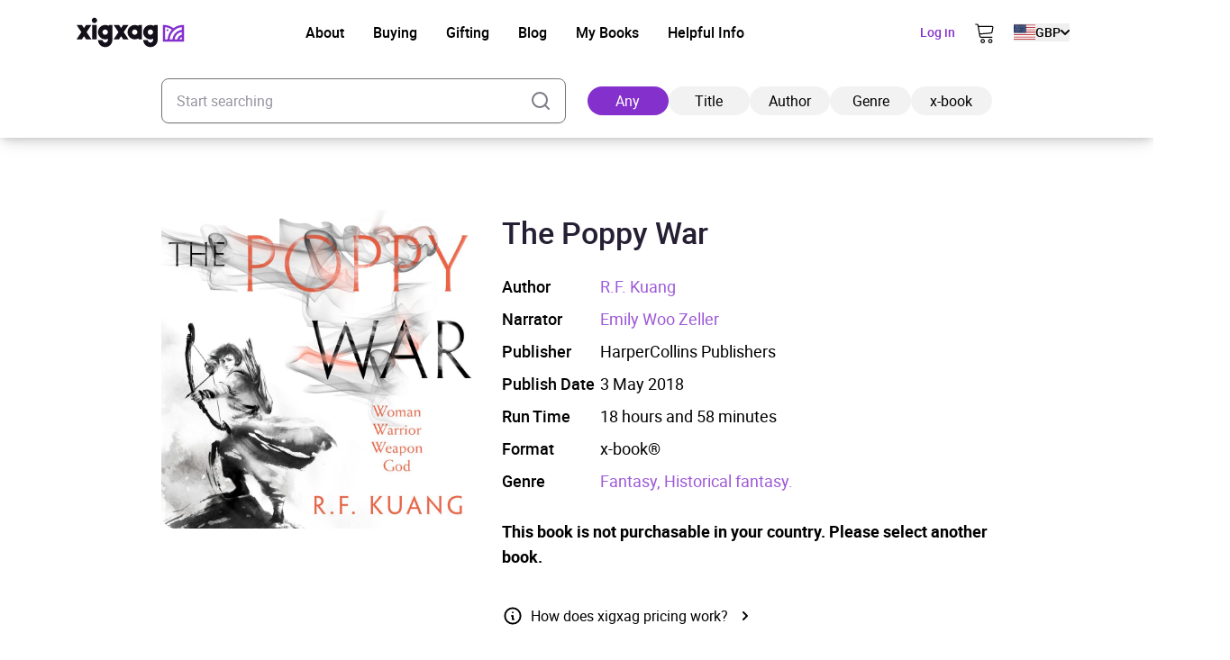

--- FILE ---
content_type: text/html; charset=UTF-8
request_url: https://xigxag.co.uk/audiobook/the-poppy-war-9780008239831/
body_size: 30322
content:
<!DOCTYPE html>
<html lang="en" dir="ltr">
	<head>
		<meta charset="UTF-8">

		<meta name="viewport" content="width=device-width, initial-scale=1">

		<meta http-equiv="X-UA-Compatible" content="IE=edge">

		<link rel="profile" href="https://gmpg.org/xfn/11">
		<link rel="pingback" href="https://xigxag.co.uk/xmlrpc.php">
		<link href="https://storage.googleapis.com" rel="preconnect" crossorigin>

		<!--- Preload LCP --->
		<link 
			rel="preload" 
			as="image" 
			href="https://xigxag.co.uk/wp-content/smush-webp/2024/11/xigxag-homescreen-tablet-778x1024.jpg.webp" 
			imagesrcset="https://xigxag.co.uk/wp-content/smush-webp/2024/11/xigxag-homescreen-tablet-778x1024.jpg.webp 778w, https://xigxag.co.uk/wp-content/smush-webp/2024/11/xigxag-homescreen-tablet-228x300.jpg.webp 228w, https://xigxag.co.uk/wp-content/smush-webp/2024/11/xigxag-homescreen-tablet-768x1011.jpg.webp 768w, https://xigxag.co.uk/wp-content/uploads/2024/11/xigxag-homescreen-tablet.jpg 800w"
			imagesizes="(max-width: 778px) 100vw, 778px"
		>

		<!--- HREFLANG tags -->
		<link rel="alternate" hreflang="x-default" href="https://xigxag.co.uk/audiobook/the-poppy-war-9780008239831" />
		<link rel="alternate" hreflang="en" href="https://xigxag.co.uk/audiobook/the-poppy-war-9780008239831?country_code=GB" />
					<link rel="alternate" hreflang="en-GB" href="https://xigxag.co.uk/audiobook/the-poppy-war-9780008239831?country_code=GB" />
					<link rel="alternate" hreflang="en-AU" href="https://xigxag.co.uk/audiobook/the-poppy-war-9780008239831?country_code=AU" />
					<link rel="alternate" hreflang="en-AT" href="https://xigxag.co.uk/audiobook/the-poppy-war-9780008239831?country_code=AT" />
					<link rel="alternate" hreflang="en-BE" href="https://xigxag.co.uk/audiobook/the-poppy-war-9780008239831?country_code=BE" />
					<link rel="alternate" hreflang="en-CA" href="https://xigxag.co.uk/audiobook/the-poppy-war-9780008239831?country_code=CA" />
					<link rel="alternate" hreflang="en-CY" href="https://xigxag.co.uk/audiobook/the-poppy-war-9780008239831?country_code=CY" />
					<link rel="alternate" hreflang="en-CZ" href="https://xigxag.co.uk/audiobook/the-poppy-war-9780008239831?country_code=CZ" />
					<link rel="alternate" hreflang="en-DK" href="https://xigxag.co.uk/audiobook/the-poppy-war-9780008239831?country_code=DK" />
					<link rel="alternate" hreflang="en-FI" href="https://xigxag.co.uk/audiobook/the-poppy-war-9780008239831?country_code=FI" />
					<link rel="alternate" hreflang="en-FR" href="https://xigxag.co.uk/audiobook/the-poppy-war-9780008239831?country_code=FR" />
					<link rel="alternate" hreflang="en-DE" href="https://xigxag.co.uk/audiobook/the-poppy-war-9780008239831?country_code=DE" />
					<link rel="alternate" hreflang="en-GR" href="https://xigxag.co.uk/audiobook/the-poppy-war-9780008239831?country_code=GR" />
					<link rel="alternate" hreflang="en-HK" href="https://xigxag.co.uk/audiobook/the-poppy-war-9780008239831?country_code=HK" />
					<link rel="alternate" hreflang="en-HU" href="https://xigxag.co.uk/audiobook/the-poppy-war-9780008239831?country_code=HU" />
					<link rel="alternate" hreflang="en-IE" href="https://xigxag.co.uk/audiobook/the-poppy-war-9780008239831?country_code=IE" />
					<link rel="alternate" hreflang="en-IL" href="https://xigxag.co.uk/audiobook/the-poppy-war-9780008239831?country_code=IL" />
					<link rel="alternate" hreflang="en-IT" href="https://xigxag.co.uk/audiobook/the-poppy-war-9780008239831?country_code=IT" />
					<link rel="alternate" hreflang="en-JP" href="https://xigxag.co.uk/audiobook/the-poppy-war-9780008239831?country_code=JP" />
					<link rel="alternate" hreflang="en-LU" href="https://xigxag.co.uk/audiobook/the-poppy-war-9780008239831?country_code=LU" />
					<link rel="alternate" hreflang="en-MX" href="https://xigxag.co.uk/audiobook/the-poppy-war-9780008239831?country_code=MX" />
					<link rel="alternate" hreflang="en-NL" href="https://xigxag.co.uk/audiobook/the-poppy-war-9780008239831?country_code=NL" />
					<link rel="alternate" hreflang="en-NZ" href="https://xigxag.co.uk/audiobook/the-poppy-war-9780008239831?country_code=NZ" />
					<link rel="alternate" hreflang="en-NO" href="https://xigxag.co.uk/audiobook/the-poppy-war-9780008239831?country_code=NO" />
					<link rel="alternate" hreflang="en-PK" href="https://xigxag.co.uk/audiobook/the-poppy-war-9780008239831?country_code=PK" />
					<link rel="alternate" hreflang="en-PL" href="https://xigxag.co.uk/audiobook/the-poppy-war-9780008239831?country_code=PL" />
					<link rel="alternate" hreflang="en-PT" href="https://xigxag.co.uk/audiobook/the-poppy-war-9780008239831?country_code=PT" />
					<link rel="alternate" hreflang="en-RS" href="https://xigxag.co.uk/audiobook/the-poppy-war-9780008239831?country_code=RS" />
					<link rel="alternate" hreflang="en-SG" href="https://xigxag.co.uk/audiobook/the-poppy-war-9780008239831?country_code=SG" />
					<link rel="alternate" hreflang="en-ZA" href="https://xigxag.co.uk/audiobook/the-poppy-war-9780008239831?country_code=ZA" />
					<link rel="alternate" hreflang="en-ES" href="https://xigxag.co.uk/audiobook/the-poppy-war-9780008239831?country_code=ES" />
					<link rel="alternate" hreflang="en-SE" href="https://xigxag.co.uk/audiobook/the-poppy-war-9780008239831?country_code=SE" />
					<link rel="alternate" hreflang="en-CH" href="https://xigxag.co.uk/audiobook/the-poppy-war-9780008239831?country_code=CH" />
					<link rel="alternate" hreflang="en-TR" href="https://xigxag.co.uk/audiobook/the-poppy-war-9780008239831?country_code=TR" />
					<link rel="alternate" hreflang="en-US" href="https://xigxag.co.uk/audiobook/the-poppy-war-9780008239831?country_code=US" />
		
		<!--Favicons -->
<link rel="apple-touch-icon-precomposed" sizes="57x57" 		href="https://xigxag.co.uk/wp-content/themes/wordpress/assets/dist/imgs/favicons/apple-touch-icon-57x57.png"/>
<link rel="apple-touch-icon-precomposed" sizes="114x114" 	href="https://xigxag.co.uk/wp-content/themes/wordpress/assets/dist/imgs/favicons/apple-touch-icon-114x114.png">
<link rel="apple-touch-icon-precomposed" sizes="72x72" 		href="https://xigxag.co.uk/wp-content/themes/wordpress/assets/dist/imgs/favicons/apple-touch-icon-72x72.png"/>
<link rel="apple-touch-icon-precomposed" sizes="144x144" 	href="https://xigxag.co.uk/wp-content/themes/wordpress/assets/dist/imgs/favicons/apple-touch-icon-144x144.png"/>
<link rel="apple-touch-icon-precomposed" sizes="60x60" 		href="https://xigxag.co.uk/wp-content/themes/wordpress/assets/dist/imgs/favicons/apple-touch-icon-60x60.png"/>
<link rel="apple-touch-icon-precomposed" sizes="120x120" 	href="https://xigxag.co.uk/wp-content/themes/wordpress/assets/dist/imgs/favicons/apple-touch-icon-120x120.png"/>
<link rel="apple-touch-icon-precomposed" sizes="76x76" 		href="https://xigxag.co.uk/wp-content/themes/wordpress/assets/dist/imgs/favicons/apple-touch-icon-76x76.png"/>
<link rel="apple-touch-icon-precomposed" sizes="152x152" 	href="https://xigxag.co.uk/wp-content/themes/wordpress/assets/dist/imgs/favicons/apple-touch-icon-152x152.png"/>
<link rel="icon" type="image/png" href="https://xigxag.co.uk/wp-content/themes/wordpress/assets/dist/imgs/favicons/favicon-196x196.png" sizes="196x196" />
<link rel="icon" type="image/png" href="https://xigxag.co.uk/wp-content/themes/wordpress/assets/dist/imgs/favicons/favicon-96x96.png" sizes="96x96"/>
<link rel="icon" type="image/png" href="https://xigxag.co.uk/wp-content/themes/wordpress/assets/dist/imgs/favicons/favicon-32x32.png" sizes="32x32" />
<link rel="icon" type="image/png" href="https://xigxag.co.uk/wp-content/themes/wordpress/assets/dist/imgs/favicons/favicon-16x16.png" sizes="16x16" />
<link rel="icon" type="image/png" href="https://xigxag.co.uk/wp-content/themes/wordpress/assets/dist/imgs/favicons/favicon-128.png" sizes="128x128" />
<meta name="application-name" content="&nbsp;"/>
<meta name="msapplication-TileColor" content="#FFFFFF" />
<meta name="msapplication-TileImage" 			content="https://xigxag.co.uk/wp-content/themes/wordpress/assets/dist/imgs/favicons/mstile-144x144.png"/>
<meta name="msapplication-square70x70logo" 		content="https://xigxag.co.uk/wp-content/themes/wordpress/assets/dist/imgs/favicons/mstile-70x70.png" />
<meta name="msapplication-square150x150logo" 	content="https://xigxag.co.uk/wp-content/themes/wordpress/assets/dist/imgs/favicons/mstile-150x150.png" />
<meta name="msapplication-wide310x150logo" 		content="https://xigxag.co.uk/wp-content/themes/wordpress/assets/dist/imgs/favicons/mstile-310x150.png" />
<meta name="msapplication-square310x310logo" 	content="https://xigxag.co.uk/wp-content/themes/wordpress/assets/dist/imgs/favicons/mstile-310x310.png"/>

		<meta name='robots' content='index, follow, max-image-preview:large, max-snippet:-1, max-video-preview:-1' />
	<style>img:is([sizes="auto" i], [sizes^="auto," i]) { contain-intrinsic-size: 3000px 1500px }</style>
	
	<!-- This site is optimized with the Yoast SEO plugin v26.3 - https://yoast.com/wordpress/plugins/seo/ -->
	<title>The Poppy War Audiobook - xigxag</title>
	<meta name="description" content="Winner of the Reddit Fantasy Award for Best Debut 2018 ‘The best fantasy debut of 2018’ – WIRED A brilliantly imaginative epic fantasy debut, inspired by the bloody history of China’s twentieth century and filled with treachery and magic. When Rin aced the Keju – the test to find the most talented students in the [&hellip;]" />
	<link rel="canonical" href="https://xigxag.co.uk/audiobook/the-poppy-war-9780008239831/?country_code=US" />
	<meta property="og:locale" content="en_US" />
	<meta property="og:type" content="article" />
	<meta property="og:title" content="The Poppy War Audiobook - xigxag" />
	<meta property="og:description" content="Winner of the Reddit Fantasy Award for Best Debut 2018 ‘The best fantasy debut of 2018’ – WIRED A brilliantly imaginative epic fantasy debut, inspired by the bloody history of China’s twentieth century and filled with treachery and magic. When Rin aced the Keju – the test to find the most talented students in the [&hellip;]" />
	<meta property="og:url" content="https://xigxag.co.uk/audiobook/the-poppy-war-9780008239831/?country_code=US" />
	<meta property="og:site_name" content="xigxag" />
	<meta property="article:publisher" content="https://www.facebook.com/xigxaguk" />
	<meta property="article:modified_time" content="2025-11-25T12:26:13+00:00" />
	<meta property="og:image" content="https://xigxag.co.uk/wp-content/uploads/2022/02/full_color_v.jpg" />
	<meta property="og:image:width" content="1000" />
	<meta property="og:image:height" content="782" />
	<meta property="og:image:type" content="image/jpeg" />
	<meta name="twitter:card" content="summary_large_image" />
	<meta name="twitter:site" content="@xigxag5" />
	<meta name="twitter:label1" content="Est. reading time" />
	<meta name="twitter:data1" content="1 minute" />
	<script type="application/ld+json" class="yoast-schema-graph">{"@context":"https://schema.org","@graph":[{"@type":"WebPage","@id":"https://xigxag.co.uk/audiobook/the-poppy-war-9780008239831/","url":"https://xigxag.co.uk/audiobook/the-poppy-war-9780008239831/","name":"The Poppy War Audiobook - xigxag","isPartOf":{"@id":"https://xigxag.co.uk/#website"},"datePublished":"2023-04-01T09:00:53+00:00","dateModified":"2025-11-25T12:26:13+00:00","breadcrumb":{"@id":"https://xigxag.co.uk/audiobook/the-poppy-war-9780008239831/#breadcrumb"},"inLanguage":"en-US","potentialAction":[{"@type":"ReadAction","target":["https://xigxag.co.uk/audiobook/the-poppy-war-9780008239831/"]}]},{"@type":"BreadcrumbList","@id":"https://xigxag.co.uk/audiobook/the-poppy-war-9780008239831/#breadcrumb","itemListElement":[{"@type":"ListItem","position":1,"name":"Home","item":"https://xigxag.co.uk/"},{"@type":"ListItem","position":2,"name":"The Poppy War"}]},{"@type":"WebSite","@id":"https://xigxag.co.uk/#website","url":"https://xigxag.co.uk/","name":"xigxag","description":"","publisher":{"@id":"https://xigxag.co.uk/#organization"},"potentialAction":[{"@type":"SearchAction","target":{"@type":"EntryPoint","urlTemplate":"https://xigxag.co.uk/?s={search_term_string}"},"query-input":{"@type":"PropertyValueSpecification","valueRequired":true,"valueName":"search_term_string"}}],"inLanguage":"en-US"},{"@type":"Organization","@id":"https://xigxag.co.uk/#organization","name":"xigxag","url":"https://xigxag.co.uk/","logo":{"@type":"ImageObject","inLanguage":"en-US","@id":"https://xigxag.co.uk/#/schema/logo/image/","url":"https://xigxag.co.uk/wp-content/uploads/2021/10/full_color_v.png","contentUrl":"https://xigxag.co.uk/wp-content/uploads/2021/10/full_color_v.png","width":6000,"height":4689,"caption":"xigxag"},"image":{"@id":"https://xigxag.co.uk/#/schema/logo/image/"},"sameAs":["https://www.facebook.com/xigxaguk","https://x.com/xigxag5","https://www.instagram.com/xigxag_official/","https://www.linkedin.com/company/xigxag"]}]}</script>
	<!-- / Yoast SEO plugin. -->


<link rel='dns-prefetch' href='//cdn.jsdelivr.net' />
		<style>
			.lazyload,
			.lazyloading {
				max-width: 100%;
			}
		</style>
		<script type="text/javascript">
/* <![CDATA[ */
window._wpemojiSettings = {"baseUrl":"https:\/\/s.w.org\/images\/core\/emoji\/16.0.1\/72x72\/","ext":".png","svgUrl":"https:\/\/s.w.org\/images\/core\/emoji\/16.0.1\/svg\/","svgExt":".svg","source":{"concatemoji":"https:\/\/xigxag.co.uk\/wp-includes\/js\/wp-emoji-release.min.js?ver=6.8.3"}};
/*! This file is auto-generated */
!function(s,n){var o,i,e;function c(e){try{var t={supportTests:e,timestamp:(new Date).valueOf()};sessionStorage.setItem(o,JSON.stringify(t))}catch(e){}}function p(e,t,n){e.clearRect(0,0,e.canvas.width,e.canvas.height),e.fillText(t,0,0);var t=new Uint32Array(e.getImageData(0,0,e.canvas.width,e.canvas.height).data),a=(e.clearRect(0,0,e.canvas.width,e.canvas.height),e.fillText(n,0,0),new Uint32Array(e.getImageData(0,0,e.canvas.width,e.canvas.height).data));return t.every(function(e,t){return e===a[t]})}function u(e,t){e.clearRect(0,0,e.canvas.width,e.canvas.height),e.fillText(t,0,0);for(var n=e.getImageData(16,16,1,1),a=0;a<n.data.length;a++)if(0!==n.data[a])return!1;return!0}function f(e,t,n,a){switch(t){case"flag":return n(e,"\ud83c\udff3\ufe0f\u200d\u26a7\ufe0f","\ud83c\udff3\ufe0f\u200b\u26a7\ufe0f")?!1:!n(e,"\ud83c\udde8\ud83c\uddf6","\ud83c\udde8\u200b\ud83c\uddf6")&&!n(e,"\ud83c\udff4\udb40\udc67\udb40\udc62\udb40\udc65\udb40\udc6e\udb40\udc67\udb40\udc7f","\ud83c\udff4\u200b\udb40\udc67\u200b\udb40\udc62\u200b\udb40\udc65\u200b\udb40\udc6e\u200b\udb40\udc67\u200b\udb40\udc7f");case"emoji":return!a(e,"\ud83e\udedf")}return!1}function g(e,t,n,a){var r="undefined"!=typeof WorkerGlobalScope&&self instanceof WorkerGlobalScope?new OffscreenCanvas(300,150):s.createElement("canvas"),o=r.getContext("2d",{willReadFrequently:!0}),i=(o.textBaseline="top",o.font="600 32px Arial",{});return e.forEach(function(e){i[e]=t(o,e,n,a)}),i}function t(e){var t=s.createElement("script");t.src=e,t.defer=!0,s.head.appendChild(t)}"undefined"!=typeof Promise&&(o="wpEmojiSettingsSupports",i=["flag","emoji"],n.supports={everything:!0,everythingExceptFlag:!0},e=new Promise(function(e){s.addEventListener("DOMContentLoaded",e,{once:!0})}),new Promise(function(t){var n=function(){try{var e=JSON.parse(sessionStorage.getItem(o));if("object"==typeof e&&"number"==typeof e.timestamp&&(new Date).valueOf()<e.timestamp+604800&&"object"==typeof e.supportTests)return e.supportTests}catch(e){}return null}();if(!n){if("undefined"!=typeof Worker&&"undefined"!=typeof OffscreenCanvas&&"undefined"!=typeof URL&&URL.createObjectURL&&"undefined"!=typeof Blob)try{var e="postMessage("+g.toString()+"("+[JSON.stringify(i),f.toString(),p.toString(),u.toString()].join(",")+"));",a=new Blob([e],{type:"text/javascript"}),r=new Worker(URL.createObjectURL(a),{name:"wpTestEmojiSupports"});return void(r.onmessage=function(e){c(n=e.data),r.terminate(),t(n)})}catch(e){}c(n=g(i,f,p,u))}t(n)}).then(function(e){for(var t in e)n.supports[t]=e[t],n.supports.everything=n.supports.everything&&n.supports[t],"flag"!==t&&(n.supports.everythingExceptFlag=n.supports.everythingExceptFlag&&n.supports[t]);n.supports.everythingExceptFlag=n.supports.everythingExceptFlag&&!n.supports.flag,n.DOMReady=!1,n.readyCallback=function(){n.DOMReady=!0}}).then(function(){return e}).then(function(){var e;n.supports.everything||(n.readyCallback(),(e=n.source||{}).concatemoji?t(e.concatemoji):e.wpemoji&&e.twemoji&&(t(e.twemoji),t(e.wpemoji)))}))}((window,document),window._wpemojiSettings);
/* ]]> */
</script>
<style id='wp-emoji-styles-inline-css' type='text/css'>

	img.wp-smiley, img.emoji {
		display: inline !important;
		border: none !important;
		box-shadow: none !important;
		height: 1em !important;
		width: 1em !important;
		margin: 0 0.07em !important;
		vertical-align: -0.1em !important;
		background: none !important;
		padding: 0 !important;
	}
</style>
<link rel='stylesheet' id='wp-block-library-css' href='https://xigxag.co.uk/wp-includes/css/dist/block-library/style.min.css?ver=6.8.3' type='text/css' media='all' />
<style id='classic-theme-styles-inline-css' type='text/css'>
/*! This file is auto-generated */
.wp-block-button__link{color:#fff;background-color:#32373c;border-radius:9999px;box-shadow:none;text-decoration:none;padding:calc(.667em + 2px) calc(1.333em + 2px);font-size:1.125em}.wp-block-file__button{background:#32373c;color:#fff;text-decoration:none}
</style>
<style id='global-styles-inline-css' type='text/css'>
:root{--wp--preset--aspect-ratio--square: 1;--wp--preset--aspect-ratio--4-3: 4/3;--wp--preset--aspect-ratio--3-4: 3/4;--wp--preset--aspect-ratio--3-2: 3/2;--wp--preset--aspect-ratio--2-3: 2/3;--wp--preset--aspect-ratio--16-9: 16/9;--wp--preset--aspect-ratio--9-16: 9/16;--wp--preset--color--black: #000000;--wp--preset--color--cyan-bluish-gray: #abb8c3;--wp--preset--color--white: #FFFFFF;--wp--preset--color--pale-pink: #f78da7;--wp--preset--color--vivid-red: #cf2e2e;--wp--preset--color--luminous-vivid-orange: #ff6900;--wp--preset--color--luminous-vivid-amber: #fcb900;--wp--preset--color--light-green-cyan: #7bdcb5;--wp--preset--color--vivid-green-cyan: #00d084;--wp--preset--color--pale-cyan-blue: #8ed1fc;--wp--preset--color--vivid-cyan-blue: #0693e3;--wp--preset--color--vivid-purple: #9b51e0;--wp--preset--color--transparent: transparent;--wp--preset--color--gray-100: #D2D4D5;--wp--preset--color--steel-grey-50: #F2F2F2;--wp--preset--color--pale-grey: #F8F8F8;--wp--preset--color--steel-grey-500: #261F34;--wp--preset--color--steel-grey-900: #251F33;--wp--preset--color--purple-heart-500: #8430CD;--wp--preset--color--ming-500: #387780;--wp--preset--color--success-500: #4CAF50;--wp--preset--color--warning-500: #F59E0B;--wp--preset--color--error-500: #EF4444;--wp--preset--color--error-700: #E32812;--wp--preset--gradient--vivid-cyan-blue-to-vivid-purple: linear-gradient(135deg,rgba(6,147,227,1) 0%,rgb(155,81,224) 100%);--wp--preset--gradient--light-green-cyan-to-vivid-green-cyan: linear-gradient(135deg,rgb(122,220,180) 0%,rgb(0,208,130) 100%);--wp--preset--gradient--luminous-vivid-amber-to-luminous-vivid-orange: linear-gradient(135deg,rgba(252,185,0,1) 0%,rgba(255,105,0,1) 100%);--wp--preset--gradient--luminous-vivid-orange-to-vivid-red: linear-gradient(135deg,rgba(255,105,0,1) 0%,rgb(207,46,46) 100%);--wp--preset--gradient--very-light-gray-to-cyan-bluish-gray: linear-gradient(135deg,rgb(238,238,238) 0%,rgb(169,184,195) 100%);--wp--preset--gradient--cool-to-warm-spectrum: linear-gradient(135deg,rgb(74,234,220) 0%,rgb(151,120,209) 20%,rgb(207,42,186) 40%,rgb(238,44,130) 60%,rgb(251,105,98) 80%,rgb(254,248,76) 100%);--wp--preset--gradient--blush-light-purple: linear-gradient(135deg,rgb(255,206,236) 0%,rgb(152,150,240) 100%);--wp--preset--gradient--blush-bordeaux: linear-gradient(135deg,rgb(254,205,165) 0%,rgb(254,45,45) 50%,rgb(107,0,62) 100%);--wp--preset--gradient--luminous-dusk: linear-gradient(135deg,rgb(255,203,112) 0%,rgb(199,81,192) 50%,rgb(65,88,208) 100%);--wp--preset--gradient--pale-ocean: linear-gradient(135deg,rgb(255,245,203) 0%,rgb(182,227,212) 50%,rgb(51,167,181) 100%);--wp--preset--gradient--electric-grass: linear-gradient(135deg,rgb(202,248,128) 0%,rgb(113,206,126) 100%);--wp--preset--gradient--midnight: linear-gradient(135deg,rgb(2,3,129) 0%,rgb(40,116,252) 100%);--wp--preset--font-size--small: 13px;--wp--preset--font-size--medium: clamp(14px, 0.875rem + ((1vw - 3.2px) * 0.469), 20px);--wp--preset--font-size--large: clamp(22.041px, 1.378rem + ((1vw - 3.2px) * 1.091), 36px);--wp--preset--font-size--x-large: clamp(25.014px, 1.563rem + ((1vw - 3.2px) * 1.327), 42px);--wp--preset--font-size--xs: clamp(1rem, 1rem + ((1vw - 0.2rem) * 1), 1rem);--wp--preset--font-size--sm: clamp(0.75rem, 0.75rem + ((1vw - 0.2rem) * 0.156), 0.875rem);--wp--preset--font-size--base: clamp(0.875rem, 0.875rem + ((1vw - 0.2rem) * 0.156), 1rem);--wp--preset--font-size--lg: clamp(1rem, 1rem + ((1vw - 0.2rem) * 0.156), 1.125rem);--wp--preset--font-size--xl: clamp(1.125rem, 1.125rem + ((1vw - 0.2rem) * 0.156), 1.25rem);--wp--preset--font-size--2-xl: clamp(1.25rem, 1.25rem + ((1vw - 0.2rem) * 0.313), 1.5rem);--wp--preset--font-size--3-xl: clamp(1.5rem, 1.5rem + ((1vw - 0.2rem) * 0.469), 1.875rem);--wp--preset--font-size--4-xl: clamp(1.875rem, 1.875rem + ((1vw - 0.2rem) * 0.469), 2.25rem);--wp--preset--font-size--5-xl: clamp(2.25rem, 2.25rem + ((1vw - 0.2rem) * 0.938), 3rem);--wp--preset--font-size--6-xl: clamp(3rem, 3rem + ((1vw - 0.2rem) * 0.938), 3.75rem);--wp--preset--font-size--7-xl: clamp(3.75rem, 3.75rem + ((1vw - 0.2rem) * 0.938), 4.5rem);--wp--preset--font-family--roboto: roboto;--wp--preset--spacing--20: 0.44rem;--wp--preset--spacing--30: 0.67rem;--wp--preset--spacing--40: 1rem;--wp--preset--spacing--50: 1.5rem;--wp--preset--spacing--60: 2.25rem;--wp--preset--spacing--70: 3.38rem;--wp--preset--spacing--80: 5.06rem;--wp--preset--spacing--xs: 0.5rem;--wp--preset--spacing--sm: 1rem;--wp--preset--spacing--md: 1.5rem;--wp--preset--spacing--lg: 2rem;--wp--preset--spacing--xl: 3rem;--wp--preset--spacing--2-xl: 4rem;--wp--preset--spacing--3-xl: 5rem;--wp--preset--spacing--4-xl: 7rem;--wp--preset--spacing--5-xl: 10rem;--wp--preset--spacing--6-xl: 14rem;--wp--preset--spacing--7-xl: 17.5rem;--wp--preset--shadow--natural: 6px 6px 9px rgba(0, 0, 0, 0.2);--wp--preset--shadow--deep: 12px 12px 50px rgba(0, 0, 0, 0.4);--wp--preset--shadow--sharp: 6px 6px 0px rgba(0, 0, 0, 0.2);--wp--preset--shadow--outlined: 6px 6px 0px -3px rgba(255, 255, 255, 1), 6px 6px rgba(0, 0, 0, 1);--wp--preset--shadow--crisp: 6px 6px 0px rgba(0, 0, 0, 1);}:where(.is-layout-flex){gap: 0.5em;}:where(.is-layout-grid){gap: 0.5em;}body .is-layout-flex{display: flex;}.is-layout-flex{flex-wrap: wrap;align-items: center;}.is-layout-flex > :is(*, div){margin: 0;}body .is-layout-grid{display: grid;}.is-layout-grid > :is(*, div){margin: 0;}:where(.wp-block-columns.is-layout-flex){gap: 2em;}:where(.wp-block-columns.is-layout-grid){gap: 2em;}:where(.wp-block-post-template.is-layout-flex){gap: 1.25em;}:where(.wp-block-post-template.is-layout-grid){gap: 1.25em;}.has-black-color{color: var(--wp--preset--color--black) !important;}.has-cyan-bluish-gray-color{color: var(--wp--preset--color--cyan-bluish-gray) !important;}.has-white-color{color: var(--wp--preset--color--white) !important;}.has-pale-pink-color{color: var(--wp--preset--color--pale-pink) !important;}.has-vivid-red-color{color: var(--wp--preset--color--vivid-red) !important;}.has-luminous-vivid-orange-color{color: var(--wp--preset--color--luminous-vivid-orange) !important;}.has-luminous-vivid-amber-color{color: var(--wp--preset--color--luminous-vivid-amber) !important;}.has-light-green-cyan-color{color: var(--wp--preset--color--light-green-cyan) !important;}.has-vivid-green-cyan-color{color: var(--wp--preset--color--vivid-green-cyan) !important;}.has-pale-cyan-blue-color{color: var(--wp--preset--color--pale-cyan-blue) !important;}.has-vivid-cyan-blue-color{color: var(--wp--preset--color--vivid-cyan-blue) !important;}.has-vivid-purple-color{color: var(--wp--preset--color--vivid-purple) !important;}.has-black-background-color{background-color: var(--wp--preset--color--black) !important;}.has-cyan-bluish-gray-background-color{background-color: var(--wp--preset--color--cyan-bluish-gray) !important;}.has-white-background-color{background-color: var(--wp--preset--color--white) !important;}.has-pale-pink-background-color{background-color: var(--wp--preset--color--pale-pink) !important;}.has-vivid-red-background-color{background-color: var(--wp--preset--color--vivid-red) !important;}.has-luminous-vivid-orange-background-color{background-color: var(--wp--preset--color--luminous-vivid-orange) !important;}.has-luminous-vivid-amber-background-color{background-color: var(--wp--preset--color--luminous-vivid-amber) !important;}.has-light-green-cyan-background-color{background-color: var(--wp--preset--color--light-green-cyan) !important;}.has-vivid-green-cyan-background-color{background-color: var(--wp--preset--color--vivid-green-cyan) !important;}.has-pale-cyan-blue-background-color{background-color: var(--wp--preset--color--pale-cyan-blue) !important;}.has-vivid-cyan-blue-background-color{background-color: var(--wp--preset--color--vivid-cyan-blue) !important;}.has-vivid-purple-background-color{background-color: var(--wp--preset--color--vivid-purple) !important;}.has-black-border-color{border-color: var(--wp--preset--color--black) !important;}.has-cyan-bluish-gray-border-color{border-color: var(--wp--preset--color--cyan-bluish-gray) !important;}.has-white-border-color{border-color: var(--wp--preset--color--white) !important;}.has-pale-pink-border-color{border-color: var(--wp--preset--color--pale-pink) !important;}.has-vivid-red-border-color{border-color: var(--wp--preset--color--vivid-red) !important;}.has-luminous-vivid-orange-border-color{border-color: var(--wp--preset--color--luminous-vivid-orange) !important;}.has-luminous-vivid-amber-border-color{border-color: var(--wp--preset--color--luminous-vivid-amber) !important;}.has-light-green-cyan-border-color{border-color: var(--wp--preset--color--light-green-cyan) !important;}.has-vivid-green-cyan-border-color{border-color: var(--wp--preset--color--vivid-green-cyan) !important;}.has-pale-cyan-blue-border-color{border-color: var(--wp--preset--color--pale-cyan-blue) !important;}.has-vivid-cyan-blue-border-color{border-color: var(--wp--preset--color--vivid-cyan-blue) !important;}.has-vivid-purple-border-color{border-color: var(--wp--preset--color--vivid-purple) !important;}.has-vivid-cyan-blue-to-vivid-purple-gradient-background{background: var(--wp--preset--gradient--vivid-cyan-blue-to-vivid-purple) !important;}.has-light-green-cyan-to-vivid-green-cyan-gradient-background{background: var(--wp--preset--gradient--light-green-cyan-to-vivid-green-cyan) !important;}.has-luminous-vivid-amber-to-luminous-vivid-orange-gradient-background{background: var(--wp--preset--gradient--luminous-vivid-amber-to-luminous-vivid-orange) !important;}.has-luminous-vivid-orange-to-vivid-red-gradient-background{background: var(--wp--preset--gradient--luminous-vivid-orange-to-vivid-red) !important;}.has-very-light-gray-to-cyan-bluish-gray-gradient-background{background: var(--wp--preset--gradient--very-light-gray-to-cyan-bluish-gray) !important;}.has-cool-to-warm-spectrum-gradient-background{background: var(--wp--preset--gradient--cool-to-warm-spectrum) !important;}.has-blush-light-purple-gradient-background{background: var(--wp--preset--gradient--blush-light-purple) !important;}.has-blush-bordeaux-gradient-background{background: var(--wp--preset--gradient--blush-bordeaux) !important;}.has-luminous-dusk-gradient-background{background: var(--wp--preset--gradient--luminous-dusk) !important;}.has-pale-ocean-gradient-background{background: var(--wp--preset--gradient--pale-ocean) !important;}.has-electric-grass-gradient-background{background: var(--wp--preset--gradient--electric-grass) !important;}.has-midnight-gradient-background{background: var(--wp--preset--gradient--midnight) !important;}.has-small-font-size{font-size: var(--wp--preset--font-size--small) !important;}.has-medium-font-size{font-size: var(--wp--preset--font-size--medium) !important;}.has-large-font-size{font-size: var(--wp--preset--font-size--large) !important;}.has-x-large-font-size{font-size: var(--wp--preset--font-size--x-large) !important;}
:where(.wp-block-post-template.is-layout-flex){gap: 1.25em;}:where(.wp-block-post-template.is-layout-grid){gap: 1.25em;}
:where(.wp-block-columns.is-layout-flex){gap: 2em;}:where(.wp-block-columns.is-layout-grid){gap: 2em;}
:root :where(.wp-block-pullquote){font-size: clamp(0.984em, 0.984rem + ((1vw - 0.2em) * 0.645), 1.5em);line-height: 1.6;}
</style>
<link rel='stylesheet' id='wordpress-style-css' href='https://xigxag.co.uk/wp-content/themes/wordpress/style.css?ver=6.8.3' type='text/css' media='all' />
<link rel='stylesheet' id='cookie-consent-css-css' href='https://cdn.jsdelivr.net/npm/vanilla-cookieconsent@3.0.1/dist/cookieconsent.css?ver=20960080672' type='text/css' media='all' />
<link rel='stylesheet' id='theme-css' href='https://xigxag.co.uk/wp-content/themes/wordpress/assets/dist/css/style.css?ver=20960080672' type='text/css' media='all' />
<script type="text/javascript" id="uet-tag-script-js-extra">
/* <![CDATA[ */
var uet_tag_data = {"uet_tag_id":"149009740","enableAutoSpaTracking":"false"};
/* ]]> */
</script>
<script type="text/javascript" src="https://xigxag.co.uk/wp-content/plugins/microsoft-advertising-universal-event-tracking-uet/js/uet-tag.js?ver=1.0.0" id="uet-tag-script-js"></script>
<script type="text/javascript" src="https://xigxag.co.uk/wp-content/themes/wordpress/assets/dist/js/back-button.js?ver=20960080672" id="back-button-js"></script>
<script type="text/javascript" src="https://xigxag.co.uk/wp-content/themes/wordpress/assets/dist/js/infinite-scroll-fetch-posts.js?ver=20960080672" id="infinite-load-js"></script>
<script type="text/javascript" src="https://xigxag.co.uk/wp-content/themes/wordpress/assets/dist/js/isbn-lookup.js?ver=20960080672" id="isbn-lookup-js"></script>
<script type="text/javascript" src="https://xigxag.co.uk/wp-content/themes/wordpress/assets/dist/js/lazy-loaders.js?ver=20960080672" id="lazy-loaders-js"></script>
<script type="text/javascript" src="https://xigxag.co.uk/wp-content/themes/wordpress/assets/dist/js/pixel-events.js?ver=20960080672" id="pixel-events-js"></script>
<link rel="https://api.w.org/" href="https://xigxag.co.uk/wp-json/" /><link rel="alternate" title="JSON" type="application/json" href="https://xigxag.co.uk/wp-json/wp/v2/api/books/114501" /><link rel="EditURI" type="application/rsd+xml" title="RSD" href="https://xigxag.co.uk/xmlrpc.php?rsd" />
<meta name="generator" content="WordPress 6.8.3" />
<link rel='shortlink' href='https://xigxag.co.uk/?p=114501' />
<link rel="alternate" title="oEmbed (JSON)" type="application/json+oembed" href="https://xigxag.co.uk/wp-json/oembed/1.0/embed?url=https%3A%2F%2Fxigxag.co.uk%2Faudiobook%2Fthe-poppy-war-9780008239831%2F" />
<link rel="alternate" title="oEmbed (XML)" type="text/xml+oembed" href="https://xigxag.co.uk/wp-json/oembed/1.0/embed?url=https%3A%2F%2Fxigxag.co.uk%2Faudiobook%2Fthe-poppy-war-9780008239831%2F&#038;format=xml" />
		<script>
			document.documentElement.className = document.documentElement.className.replace('no-js', 'js');
		</script>
				<style>
			.no-js img.lazyload {
				display: none;
			}

			figure.wp-block-image img.lazyloading {
				min-width: 150px;
			}

			.lazyload,
			.lazyloading {
				--smush-placeholder-width: 100px;
				--smush-placeholder-aspect-ratio: 1/1;
				width: var(--smush-image-width, var(--smush-placeholder-width)) !important;
				aspect-ratio: var(--smush-image-aspect-ratio, var(--smush-placeholder-aspect-ratio)) !important;
			}

						.lazyload, .lazyloading {
				opacity: 0;
			}

			.lazyloaded {
				opacity: 1;
				transition: opacity 400ms;
				transition-delay: 0ms;
			}

					</style>
					<script type="application/ld+json">
				[{"@context":"https:\/\/schema.org","@type":"Audiobook","@id":"https:\/\/xigxag.co.uk\/audiobook\/the-poppy-war-9780008239831\/","url":"https:\/\/xigxag.co.uk\/audiobook\/the-poppy-war-9780008239831\/","author":{"@type":"Person","name":"R.F. Kuang"},"datePublished":"03\/05\/2018","image":"https:\/\/storage.googleapis.com\/xigxag-live.appspot.com\/9780008239831\/9780008239831_cover_resized.jpg","isbn":"9780008239831","name":"The Poppy War","publisher":{"@type":"Organization","name":"HarperCollins Publishers"},"readBy":{"@type":"Person","name":"Emily Woo Zeller"},"duration":"","description":"","offers":[{"@type":"Offer","availability":"https:\/\/schema.org\/InStock","price":"15.99","priceCurrency":"AUD"},{"@type":"Offer","availability":"https:\/\/schema.org\/InStock","price":"7.99","priceCurrency":"GBP"},{"@type":"Offer","availability":"https:\/\/schema.org\/InStock","price":"9.95","priceCurrency":"EUR"}]}]			</script>
			<script type="application/ld+json">
				[{"@context":"https:\/\/schema.org","@type":"Product","additionalType":"http:\/\/www.productontology.org\/id\/Audiobook","productID":"9780008239831","name":"The Poppy War","image":"https:\/\/storage.googleapis.com\/xigxag-live.appspot.com\/9780008239831\/9780008239831_cover_resized.jpg","sku":"9780008239831","brand":"HarperCollins Publishers","offers":[{"@type":"Offer","availability":"https:\/\/schema.org\/InStock","price":"15.99","priceCurrency":"AUD"},{"@type":"Offer","availability":"https:\/\/schema.org\/InStock","price":"7.99","priceCurrency":"GBP"},{"@type":"Offer","availability":"https:\/\/schema.org\/InStock","price":"9.95","priceCurrency":"EUR"}]}]			</script>
		
		<script>
			//site URL for the js endpoints
			const homeURL = "https://xigxag.co.uk";
		</script>

		<script>
			// Why do we set up "gtag" when we could push to the dataLayer itself?
			// Well, the gtag function only allows you to push, nothing more.
			// This is meant to help avoid accidents when modifying the dataLayer directly.
			window.dataLayer = window.dataLayer || [];

			function gtag() {
				dataLayer.push(arguments);
			}

			// Setup Gtag consent with the default of "denied"
			gtag('consent', 'default', {
				'ad_user_data': 'denied',
				'ad_personalization': 'denied',
				'ad_storage': 'denied',
				'analytics_storage': 'denied',
				'wait_for_update': 500,
			});
		</script>

		<!-- Start Google Tag Manager -->
					<script>
				(function(w, d, s, l, i) {
					w[l] = w[l] || [];
					w[l].push({
						'gtm.start': new Date().getTime(),
						event: 'gtm.js'
					});
					var f = d.getElementsByTagName(s)[0],
						j = d.createElement(s),
						dl = l != 'dataLayer' ? '&l=' + l : '';
					j.async = true;
					j.src =
						'https://www.googletagmanager.com/gtm.js?id=' + i + dl;
					f.parentNode.insertBefore(j, f);
				})(window, document, 'script', 'dataLayer', 'GTM-MTPVZ8B');
			</script>
				<!-- End Google Tag Manager -->

		<!-- Facebook Pixel Code -->
					<script>
				!function(f,b,e,v,n,t,s)
				{if(f.fbq)return;n=f.fbq=function(){n.callMethod?
				n.callMethod.apply(n,arguments):n.queue.push(arguments)};
				if(!f._fbq)f._fbq=n;n.push=n;n.loaded=!0;n.version='2.0';
				n.queue=[];t=b.createElement(e);t.async=!0;
				t.src=v;s=b.getElementsByTagName(e)[0];
				s.parentNode.insertBefore(t,s)}(window,document,'script',
				'https://connect.facebook.net/en_US/fbevents.js');
				fbq('init', '379622309759354');
				fbq('track', 'PageView');
			</script>
			<noscript>
				<img height="1" width="1" src="https://www.facebook.com/tr?id=379622309759354&ev=PageView&noscript=1"/>
			</noscript>
				<!-- End Facebook Pixel Code -->

		<!-- Facebook domain verification code -->
					<meta name="facebook-domain-verification" content="i99y4748durgr05ze3k943levu9q58"/>
				<!-- End Facebook domain verification code -->
	</head>
	<body 
		class="wp-singular book-template-default single single-book postid-114501 wp-theme-wordpress min-h-screen flex flex-col font-roboto antialiased frontend"		v-scope
		@vue:mounted="mounted();"
	>
		<!-- Start Google Tag Manager (noscript) -->
					<noscript><iframe data-src="https://www.googletagmanager.com/ns.html?id=GTM-MTPVZ8B"
					height="0" width="0" style="display:none;visibility:hidden" src="[data-uri]" class="lazyload" data-load-mode="1"></iframe></noscript>
				<!-- End Google Tag Manager (noscript) -->
		<div class="top-0 sticky z-20 shadow-[0_0.25rem_0.5rem_0_rgba(38,31,52,0.08)]">

	<!--- Header --->
	<header id="site-header" class="bg-white">
		<div class="container w-full mx-auto overflow-hidden xl:grid-design">
			<nav class="flex justify-between w-full py-4 col-span-full xl:py-0">

				<!--- Logo --->
				<a class="block my-auto" href="https://xigxag.co.uk" aria-label="xigxag">
					<div id="site-logo" class="w-24 sm:w-[120px] h-auto">
						<svg  viewBox="0 0 120 34" fill="none" xmlns="http://www.w3.org/2000/svg">
<path d="M118.026 8.69508C114.216 8.69069 110.515 9.96737 107.518 12.32C104.516 9.96978 100.814 8.69352 97.0011 8.69508H95.7937V27.1312H119.238V8.69508H118.026ZM98.2048 24.715V11.1596C100.914 11.3824 103.508 12.3552 105.696 13.9689C102.9 16.8787 101.229 20.6872 100.98 24.715H98.2048ZM116.819 24.715H114.282C114.457 24.1012 114.78 23.5396 115.222 23.0794C115.664 22.6192 116.213 22.2743 116.819 22.0749V24.715ZM116.819 19.5799C115.562 19.8275 114.409 20.4511 113.514 21.368C112.619 22.285 112.023 23.4521 111.806 24.715H108.81C109.047 22.6586 109.965 20.7404 111.417 19.2651C112.869 17.7898 114.773 16.842 116.825 16.5721L116.819 19.5799ZM116.819 14.1407C114.126 14.4257 111.614 15.635 109.712 17.5629C107.81 19.4908 106.635 22.0182 106.386 24.715H103.401C103.658 21.2282 105.15 17.9475 107.61 15.4627C110.07 12.9779 113.335 11.4521 116.819 11.1596V14.1407Z" fill="#8430CD"/>
<path d="M100.893 13.4498C100.684 13.4498 100.479 13.5118 100.305 13.628C100.131 13.7442 99.996 13.9093 99.9159 14.1025C99.8359 14.2957 99.815 14.5083 99.8558 14.7134C99.8966 14.9185 99.9973 15.1069 100.145 15.2548C100.293 15.4026 100.481 15.5033 100.686 15.5441C100.892 15.5849 101.104 15.564 101.297 15.484C101.491 15.4039 101.656 15.2684 101.772 15.0945C101.888 14.9207 101.95 14.7163 101.95 14.5071C101.95 14.2267 101.839 13.9578 101.64 13.7595C101.442 13.5612 101.173 13.4498 100.893 13.4498Z" fill="#8430CD"/>
<path d="M22.3279 8.69507H17.2767V24.6895H22.3279V8.69507Z" fill="#13101A"/>
<path d="M57.6069 8.69507H51.7135L49.3838 12.2258L47.0529 8.69507H41.1608L46.4371 16.6917L41.1608 24.6895H47.0529L49.3838 21.1575L51.7135 24.6895H57.6069L52.3293 16.6917L57.6069 8.69507Z" fill="#13101A"/>
<path d="M10.5527 8.68408L8.22309 12.2161L5.89345 8.68408H0L5.27637 16.682L0 24.6786H5.89345L8.22309 21.1466L10.5527 24.6786H16.4462L11.1698 16.682L16.4462 8.68408H10.5527Z" fill="#13101A"/>
<path d="M85.7702 9.67992C84.5886 9.03151 83.2623 8.69224 81.9144 8.69361C80.5666 8.69498 79.241 9.03695 78.0607 9.68776C76.8804 10.3386 75.8837 11.2771 75.1633 12.4162C74.4428 13.5553 74.0219 14.858 73.9396 16.2033C73.8573 17.5486 74.1164 18.8929 74.6927 20.1113C75.269 21.3297 76.1439 22.3827 77.2361 23.1725C78.3283 23.9622 79.6024 24.4632 80.94 24.6288C82.2776 24.7944 83.6354 24.6192 84.8872 24.1196V25.5319C84.8336 26.2741 84.501 26.9686 83.9562 27.4755C83.4114 27.9824 82.6948 28.2642 81.9506 28.2642C81.2065 28.2642 80.4899 27.9824 79.9451 27.4755C79.4003 26.9686 79.0676 26.2741 79.0141 25.5319H73.9642C74.0168 27.6151 74.8813 29.5954 76.3733 31.0502C77.8653 32.505 79.8667 33.3193 81.9506 33.3193C84.0345 33.3193 86.036 32.505 87.528 31.0502C89.02 29.5954 89.8845 27.6151 89.9371 25.5319V8.69514H86.4191L85.7702 9.67992ZM81.9328 19.6385C81.35 19.6385 80.7803 19.4656 80.2957 19.1419C79.8111 18.8181 79.4334 18.3578 79.2104 17.8194C78.9874 17.281 78.929 16.6885 79.0427 16.1169C79.1564 15.5453 79.4371 15.0202 79.8492 14.6081C80.2613 14.196 80.7863 13.9153 81.3579 13.8016C81.9296 13.6879 82.522 13.7463 83.0605 13.9693C83.5989 14.1924 84.0592 14.57 84.3829 15.0546C84.7067 15.5392 84.8796 16.1089 84.8796 16.6917C84.8796 17.4733 84.5691 18.2228 84.0165 18.7754C83.4639 19.328 82.7143 19.6385 81.9328 19.6385Z" fill="#13101A"/>
<path d="M35.5777 9.67992C34.3961 9.03151 33.0697 8.69224 31.7219 8.69361C30.3741 8.69498 29.0485 9.03695 27.8682 9.68776C26.6879 10.3386 25.6912 11.2771 24.9708 12.4162C24.2503 13.5553 23.8294 14.858 23.7471 16.2033C23.6648 17.5486 23.9239 18.8929 24.5002 20.1113C25.0765 21.3297 25.9514 22.3827 27.0436 23.1725C28.1358 23.9622 29.4099 24.4632 30.7475 24.6288C32.0851 24.7944 33.4429 24.6192 34.6947 24.1196V25.5319C34.6411 26.2741 34.3085 26.9686 33.7637 27.4755C33.2188 27.9824 32.5023 28.2642 31.7581 28.2642C31.014 28.2642 30.2974 27.9824 29.7526 27.4755C29.2078 26.9686 28.8751 26.2741 28.8216 25.5319H23.7717C23.8243 27.6151 24.6888 29.5954 26.1808 31.0502C27.6728 32.505 29.6742 33.3193 31.7581 33.3193C33.842 33.3193 35.8434 32.505 37.3354 31.0502C38.8274 29.5954 39.692 27.6151 39.7445 25.5319V8.69514H36.2278L35.5777 9.67992ZM31.7403 19.6385C31.1575 19.6385 30.5878 19.4656 30.1032 19.1419C29.6186 18.8181 29.2409 18.3578 29.0179 17.8194C28.7949 17.281 28.7365 16.6885 28.8502 16.1169C28.9639 15.5453 29.2446 15.0202 29.6567 14.6081C30.0688 14.196 30.5938 13.9153 31.1654 13.8016C31.737 13.6879 32.3295 13.7463 32.868 13.9693C33.4064 14.1924 33.8666 14.57 34.1904 15.0546C34.5142 15.5392 34.687 16.1089 34.687 16.6917C34.687 17.4733 34.3766 18.2228 33.824 18.7754C33.2713 19.328 32.5218 19.6385 31.7403 19.6385Z" fill="#13101A"/>
<path d="M68.3647 9.69129C67.1459 9.02556 65.7748 8.68855 64.3863 8.7134C62.9977 8.73826 61.6396 9.12414 60.4454 9.83307C59.2512 10.542 58.2622 11.5496 57.5755 12.7567C56.8888 13.9638 56.5282 15.3289 56.5291 16.7176C56.5299 18.1064 56.8923 19.471 57.5805 20.6772C58.2687 21.8835 59.2591 22.8898 60.4542 23.5972C61.6492 24.3046 63.0079 24.6888 64.3964 24.7119C65.785 24.735 67.1557 24.3962 68.3736 23.7289L69.0098 24.715H72.5278V16.9538H72.5214C72.5214 16.8749 72.5278 16.796 72.5278 16.7171C72.5278 16.6382 72.5278 16.5504 72.5214 16.4626H72.5278V8.70142H69.0021L68.3647 9.69129ZM64.5197 19.6231C63.9431 19.6234 63.3794 19.4526 62.8999 19.1325C62.4204 18.8123 62.0466 18.3572 61.8258 17.8246C61.6049 17.292 61.547 16.7058 61.6594 16.1403C61.7717 15.5748 62.0492 15.0553 62.4568 14.6475C62.8644 14.2397 63.3838 13.962 63.9493 13.8494C64.5148 13.7368 65.1009 13.7945 65.6336 14.0151C66.1663 14.2356 66.6217 14.6092 66.942 15.0886C67.2624 15.568 67.4333 16.1316 67.4333 16.7082C67.4333 17.4811 67.1264 18.2223 66.58 18.7689C66.0337 19.3155 65.2926 19.6228 64.5197 19.6231Z" fill="#13101A"/>
<path d="M19.8023 6.57411C21.4297 6.57411 22.749 5.25482 22.749 3.62739C22.749 1.99996 21.4297 0.680664 19.8023 0.680664C18.1749 0.680664 16.8556 1.99996 16.8556 3.62739C16.8556 5.25482 18.1749 6.57411 19.8023 6.57411Z" fill="#13101A"/>
</svg>
					</div>
				</a>

				<!-- Main Navigation -->
				<div class="flex flex-row-reverse font-medium xl:flex-row xl:justify-end">
					<div id="desktop-nav" class="hidden xl:flex">
						<ul id="menu-primary-nav" class="flex flex-row my-6 space-x-6 xl:space-x-8"><li class=' menu-item menu-item-type-post_type menu-item-object-page '><a href='https://xigxag.co.uk/about/' class='block duration-200 ease-in-out transform hover:text-purple-heart-500'><p>About</p></a></li>
<li class=' menu-item menu-item-type-post_type menu-item-object-page '><a href='https://xigxag.co.uk/buying/' class='block duration-200 ease-in-out transform hover:text-purple-heart-500'><p>Buying</p></a></li>
<li class=' menu-item menu-item-type-post_type menu-item-object-page '><a href='https://xigxag.co.uk/gifting/' class='block duration-200 ease-in-out transform hover:text-purple-heart-500'><p>Gifting</p></a></li>
<li class=' menu-item menu-item-type-post_type menu-item-object-page current_page_parent '><a href='https://xigxag.co.uk/blog/' class='block duration-200 ease-in-out transform hover:text-purple-heart-500'><p>Blog</p></a></li>
<li class=' menu-item menu-item-type-post_type menu-item-object-page '><a href='https://xigxag.co.uk/my-books/' class='block duration-200 ease-in-out transform hover:text-purple-heart-500'><p>My Books</p></a></li>
<li class=' menu-item menu-item-type-post_type menu-item-object-page '><a href='https://xigxag.co.uk/helpful-info/' class='block duration-200 ease-in-out transform hover:text-purple-heart-500'><p>Helpful Info</p></a></li>
</ul>						<!--- Search Button --->
						<!-- <div class="hidden w-6 h-6 mx-4 my-auto duration-200 ease-in-out transform cursor-pointer xl:block hover:text-purple-heart-500" @click="searchBarVisible = ! searchBarVisible">
							<svg xmlns="http://www.w3.org/2000/svg" fill="none" viewBox="0 0 32 32"><defs/><path stroke="currentcolor" stroke-linecap="round" stroke-linejoin="round" stroke-width="3" d="M14.667 25.333c5.89 0 10.666-4.775 10.666-10.666C25.333 8.774 20.558 4 14.667 4S4 8.775 4 14.666c0 5.892 4.776 10.667 10.667 10.667zM28 28l-5.8-5.8"/></svg>						</div> -->

					</div>
					<div id="mobile-nav" class="absolute left-0 z-20 invisible w-full text-white transition-all ease-in-out transform opacity-0 xl:invisible top-16 bg-steel-grey-500">
						<!-- Country Select Trigger (mobile) -->
						<div class="container py-4 bg-white text-black border-t border-purple-heart-500/10">
							<div 
	class="flex mr-2 xs:mr-4"
	v-if="cart.data.state !== 'init'"
	v-scope="componentCountrySelect({cart})"
	v-cloak
	v-cloak-transition
	@vue:mounted="init()"
	v-effect="update()"
>
	<div v-if="!data.statusLoading">
		<button
			onclick="triggerModal('#country-select-modal-696c4c99e9563')"
			aria-label="Change your country or region" 
			class="xs:mr-5 flex items-center gap-2 text-sm lg:ml-5 hover:text-purple-heart-500 transition-colors duration-200"
		>
			<img
				class="block shrink-0 w-6"
				:src="data.flag"
				:alt="`Current selected country - ${data.currentCountryCode}`"
			/>

			<span class="font-medium" v-cloak v-cloak-transition >
				{{ data.currency.toUpperCase() }}
			</span>

			<span class="size-2.5 block shrink-0">
				<svg xmlns="http://www.w3.org/2000/svg" viewBox="0 0 10 6" fill="none">
<path d="M1 1L5 5L9 1" stroke="currentColor" stroke-width="2" stroke-linecap="round" stroke-linejoin="round"/>
</svg>			</span>
		</button>

		

<div id="country-select-modal-696c4c99e9563"
	class="
		modal fixed inset-0 flex items-center justify-center w-full h-full 
		overflow-hidden transition-all duration-200 backdrop-blur-md bg-steel-grey-900/80 z-50
		opacity-0 invisible			"
	role="dialog" aria-modal="true"
	tabindex="-1"
>

	
	<div
	class="
		flex flex-col relative z-30 mx-4
		w-full md:w-[32rem] h-4/5 md:h-3/5 rounded-lg overflow-y-auto 
		bg-white text-black text-sm
	"
>
		<!-- Modal Dismiss Button (explicit trigger) -->
		<button 
			class="absolute top-2 right-2 hover:text-purple-heart-500 transition-colors duration-200" 
			aria-label="Close modal"
			@click="data.selectedCountryCode = data.currentCountryCode"
			onclick="closeModalById('#country-select-modal-696c4c99e9563')"
		>
							<span class="block w-5 h-5"><svg xmlns="http://www.w3.org/2000/svg" viewBox="0 0 24 24" fill="none" stroke="currentColor" stroke-width="2" stroke-linecap="round" stroke-linejoin="round" class="feather feather-x"><line x1="18" y1="6" x2="6" y2="18"></line><line x1="6" y1="6" x2="18" y2="18"></line></svg></span>
					</button>
	
	<!-- Modal Header -->
	<div class="flex-initial text-center font-medium px-10 py-5 shadow-sm">
					<div class="rounded-full bg-purple-heart-50 text-purple-heart-500 inline-flex items-center justify-center p-3.5">
				<span class="block w-5 h-5"><svg xmlns="http://www.w3.org/2000/svg" viewBox="0 0 24 24" fill="none" stroke="currentColor" stroke-width="2" stroke-linecap="round" stroke-linejoin="round" class="feather feather-globe"><circle cx="12" cy="12" r="10"></circle><line x1="2" y1="12" x2="22" y2="12"></line><path d="M12 2a15.3 15.3 0 0 1 4 10 15.3 15.3 0 0 1-4 10 15.3 15.3 0 0 1-4-10 15.3 15.3 0 0 1 4-10z"></path></svg></span>
			</div>
				<p class="my-3">Select your country/region from the list below</p>
	</div>

	<!-- Countries List -->
	<ul class="flex-auto overflow-y-auto">
					<li
				class="relative transition-colors duration-200 font-normal text-steel-grey-300 cursor-pointer"
				:class="{ 
					'bg-purple-heart-50 text-purple-heart-800': data.selectedCountryCode == 'GB',
					'group hover:bg-steel-grey-50': data.selectedCountryCode != 'GB'
				}"
				@click="data.selectedCountryCode = 'GB'"
			>
				<div class="px-10 py-6 flex items-center gap-10 justify-between ">
					<div class="flex items-center gap-3">
												<img 
							data-src="https://xigxag.co.uk/wp-content/themes/wordpress/assets/dist/imgs/flags/gb.svg"
							alt="United Kingdom flag"
							class="w-10 shrink-0 rounded-md overflow-hidden shadow-lg lazyload"
						 src="[data-uri]" />
						<span class="text-black">United Kingdom</span>
					</div>
					<span class="group-hover:text-purple-heart-800">GBP</span>
				</div>
			</li>
					<li
				class="relative transition-colors duration-200 font-normal text-steel-grey-300 cursor-pointer"
				:class="{ 
					'bg-purple-heart-50 text-purple-heart-800': data.selectedCountryCode == 'AU',
					'group hover:bg-steel-grey-50': data.selectedCountryCode != 'AU'
				}"
				@click="data.selectedCountryCode = 'AU'"
			>
				<div class="px-10 py-6 flex items-center gap-10 justify-between ">
					<div class="flex items-center gap-3">
												<img 
							data-src="https://xigxag.co.uk/wp-content/themes/wordpress/assets/dist/imgs/flags/au.svg"
							alt="Australia flag"
							class="w-10 shrink-0 rounded-md overflow-hidden shadow-lg lazyload"
						 src="[data-uri]" />
						<span class="text-black">Australia</span>
					</div>
					<span class="group-hover:text-purple-heart-800">AUD</span>
				</div>
			</li>
					<li
				class="relative transition-colors duration-200 font-normal text-steel-grey-300 cursor-pointer"
				:class="{ 
					'bg-purple-heart-50 text-purple-heart-800': data.selectedCountryCode == 'AT',
					'group hover:bg-steel-grey-50': data.selectedCountryCode != 'AT'
				}"
				@click="data.selectedCountryCode = 'AT'"
			>
				<div class="px-10 py-6 flex items-center gap-10 justify-between ">
					<div class="flex items-center gap-3">
												<img 
							data-src="https://xigxag.co.uk/wp-content/themes/wordpress/assets/dist/imgs/flags/at.svg"
							alt="Austria flag"
							class="w-10 shrink-0 rounded-md overflow-hidden shadow-lg lazyload"
						 src="[data-uri]" />
						<span class="text-black">Austria</span>
					</div>
					<span class="group-hover:text-purple-heart-800">EUR</span>
				</div>
			</li>
					<li
				class="relative transition-colors duration-200 font-normal text-steel-grey-300 cursor-pointer"
				:class="{ 
					'bg-purple-heart-50 text-purple-heart-800': data.selectedCountryCode == 'BE',
					'group hover:bg-steel-grey-50': data.selectedCountryCode != 'BE'
				}"
				@click="data.selectedCountryCode = 'BE'"
			>
				<div class="px-10 py-6 flex items-center gap-10 justify-between ">
					<div class="flex items-center gap-3">
												<img 
							data-src="https://xigxag.co.uk/wp-content/themes/wordpress/assets/dist/imgs/flags/be.svg"
							alt="Belgium flag"
							class="w-10 shrink-0 rounded-md overflow-hidden shadow-lg lazyload"
						 src="[data-uri]" />
						<span class="text-black">Belgium</span>
					</div>
					<span class="group-hover:text-purple-heart-800">EUR</span>
				</div>
			</li>
					<li
				class="relative transition-colors duration-200 font-normal text-steel-grey-300 cursor-pointer"
				:class="{ 
					'bg-purple-heart-50 text-purple-heart-800': data.selectedCountryCode == 'CA',
					'group hover:bg-steel-grey-50': data.selectedCountryCode != 'CA'
				}"
				@click="data.selectedCountryCode = 'CA'"
			>
				<div class="px-10 py-6 flex items-center gap-10 justify-between ">
					<div class="flex items-center gap-3">
												<img 
							data-src="https://xigxag.co.uk/wp-content/themes/wordpress/assets/dist/imgs/flags/ca.svg"
							alt="Canada flag"
							class="w-10 shrink-0 rounded-md overflow-hidden shadow-lg lazyload"
						 src="[data-uri]" />
						<span class="text-black">Canada</span>
					</div>
					<span class="group-hover:text-purple-heart-800">USD</span>
				</div>
			</li>
					<li
				class="relative transition-colors duration-200 font-normal text-steel-grey-300 cursor-pointer"
				:class="{ 
					'bg-purple-heart-50 text-purple-heart-800': data.selectedCountryCode == 'CY',
					'group hover:bg-steel-grey-50': data.selectedCountryCode != 'CY'
				}"
				@click="data.selectedCountryCode = 'CY'"
			>
				<div class="px-10 py-6 flex items-center gap-10 justify-between ">
					<div class="flex items-center gap-3">
												<img 
							data-src="https://xigxag.co.uk/wp-content/themes/wordpress/assets/dist/imgs/flags/cy.svg"
							alt="Cyprus flag"
							class="w-10 shrink-0 rounded-md overflow-hidden shadow-lg lazyload"
						 src="[data-uri]" />
						<span class="text-black">Cyprus</span>
					</div>
					<span class="group-hover:text-purple-heart-800">EUR</span>
				</div>
			</li>
					<li
				class="relative transition-colors duration-200 font-normal text-steel-grey-300 cursor-pointer"
				:class="{ 
					'bg-purple-heart-50 text-purple-heart-800': data.selectedCountryCode == 'CZ',
					'group hover:bg-steel-grey-50': data.selectedCountryCode != 'CZ'
				}"
				@click="data.selectedCountryCode = 'CZ'"
			>
				<div class="px-10 py-6 flex items-center gap-10 justify-between ">
					<div class="flex items-center gap-3">
												<img 
							data-src="https://xigxag.co.uk/wp-content/themes/wordpress/assets/dist/imgs/flags/cz.svg"
							alt="Czechia flag"
							class="w-10 shrink-0 rounded-md overflow-hidden shadow-lg lazyload"
						 src="[data-uri]" />
						<span class="text-black">Czechia</span>
					</div>
					<span class="group-hover:text-purple-heart-800">EUR</span>
				</div>
			</li>
					<li
				class="relative transition-colors duration-200 font-normal text-steel-grey-300 cursor-pointer"
				:class="{ 
					'bg-purple-heart-50 text-purple-heart-800': data.selectedCountryCode == 'DK',
					'group hover:bg-steel-grey-50': data.selectedCountryCode != 'DK'
				}"
				@click="data.selectedCountryCode = 'DK'"
			>
				<div class="px-10 py-6 flex items-center gap-10 justify-between ">
					<div class="flex items-center gap-3">
												<img 
							data-src="https://xigxag.co.uk/wp-content/themes/wordpress/assets/dist/imgs/flags/dk.svg"
							alt="Denmark flag"
							class="w-10 shrink-0 rounded-md overflow-hidden shadow-lg lazyload"
						 src="[data-uri]" />
						<span class="text-black">Denmark</span>
					</div>
					<span class="group-hover:text-purple-heart-800">EUR</span>
				</div>
			</li>
					<li
				class="relative transition-colors duration-200 font-normal text-steel-grey-300 cursor-pointer"
				:class="{ 
					'bg-purple-heart-50 text-purple-heart-800': data.selectedCountryCode == 'FI',
					'group hover:bg-steel-grey-50': data.selectedCountryCode != 'FI'
				}"
				@click="data.selectedCountryCode = 'FI'"
			>
				<div class="px-10 py-6 flex items-center gap-10 justify-between ">
					<div class="flex items-center gap-3">
												<img 
							data-src="https://xigxag.co.uk/wp-content/themes/wordpress/assets/dist/imgs/flags/fi.svg"
							alt="Finland flag"
							class="w-10 shrink-0 rounded-md overflow-hidden shadow-lg lazyload"
						 src="[data-uri]" />
						<span class="text-black">Finland</span>
					</div>
					<span class="group-hover:text-purple-heart-800">EUR</span>
				</div>
			</li>
					<li
				class="relative transition-colors duration-200 font-normal text-steel-grey-300 cursor-pointer"
				:class="{ 
					'bg-purple-heart-50 text-purple-heart-800': data.selectedCountryCode == 'FR',
					'group hover:bg-steel-grey-50': data.selectedCountryCode != 'FR'
				}"
				@click="data.selectedCountryCode = 'FR'"
			>
				<div class="px-10 py-6 flex items-center gap-10 justify-between ">
					<div class="flex items-center gap-3">
												<img 
							data-src="https://xigxag.co.uk/wp-content/themes/wordpress/assets/dist/imgs/flags/fr.svg"
							alt="France flag"
							class="w-10 shrink-0 rounded-md overflow-hidden shadow-lg lazyload"
						 src="[data-uri]" />
						<span class="text-black">France</span>
					</div>
					<span class="group-hover:text-purple-heart-800">EUR</span>
				</div>
			</li>
					<li
				class="relative transition-colors duration-200 font-normal text-steel-grey-300 cursor-pointer"
				:class="{ 
					'bg-purple-heart-50 text-purple-heart-800': data.selectedCountryCode == 'DE',
					'group hover:bg-steel-grey-50': data.selectedCountryCode != 'DE'
				}"
				@click="data.selectedCountryCode = 'DE'"
			>
				<div class="px-10 py-6 flex items-center gap-10 justify-between ">
					<div class="flex items-center gap-3">
												<img 
							data-src="https://xigxag.co.uk/wp-content/themes/wordpress/assets/dist/imgs/flags/de.svg"
							alt="Germany flag"
							class="w-10 shrink-0 rounded-md overflow-hidden shadow-lg lazyload"
						 src="[data-uri]" />
						<span class="text-black">Germany</span>
					</div>
					<span class="group-hover:text-purple-heart-800">EUR</span>
				</div>
			</li>
					<li
				class="relative transition-colors duration-200 font-normal text-steel-grey-300 cursor-pointer"
				:class="{ 
					'bg-purple-heart-50 text-purple-heart-800': data.selectedCountryCode == 'GR',
					'group hover:bg-steel-grey-50': data.selectedCountryCode != 'GR'
				}"
				@click="data.selectedCountryCode = 'GR'"
			>
				<div class="px-10 py-6 flex items-center gap-10 justify-between ">
					<div class="flex items-center gap-3">
												<img 
							data-src="https://xigxag.co.uk/wp-content/themes/wordpress/assets/dist/imgs/flags/gr.svg"
							alt="Greece flag"
							class="w-10 shrink-0 rounded-md overflow-hidden shadow-lg lazyload"
						 src="[data-uri]" />
						<span class="text-black">Greece</span>
					</div>
					<span class="group-hover:text-purple-heart-800">EUR</span>
				</div>
			</li>
					<li
				class="relative transition-colors duration-200 font-normal text-steel-grey-300 cursor-pointer"
				:class="{ 
					'bg-purple-heart-50 text-purple-heart-800': data.selectedCountryCode == 'HK',
					'group hover:bg-steel-grey-50': data.selectedCountryCode != 'HK'
				}"
				@click="data.selectedCountryCode = 'HK'"
			>
				<div class="px-10 py-6 flex items-center gap-10 justify-between ">
					<div class="flex items-center gap-3">
												<img 
							data-src="https://xigxag.co.uk/wp-content/themes/wordpress/assets/dist/imgs/flags/hk.svg"
							alt="Hong Kong flag"
							class="w-10 shrink-0 rounded-md overflow-hidden shadow-lg lazyload"
						 src="[data-uri]" />
						<span class="text-black">Hong Kong</span>
					</div>
					<span class="group-hover:text-purple-heart-800">AUD</span>
				</div>
			</li>
					<li
				class="relative transition-colors duration-200 font-normal text-steel-grey-300 cursor-pointer"
				:class="{ 
					'bg-purple-heart-50 text-purple-heart-800': data.selectedCountryCode == 'HU',
					'group hover:bg-steel-grey-50': data.selectedCountryCode != 'HU'
				}"
				@click="data.selectedCountryCode = 'HU'"
			>
				<div class="px-10 py-6 flex items-center gap-10 justify-between ">
					<div class="flex items-center gap-3">
												<img 
							data-src="https://xigxag.co.uk/wp-content/themes/wordpress/assets/dist/imgs/flags/hu.svg"
							alt="Hungary flag"
							class="w-10 shrink-0 rounded-md overflow-hidden shadow-lg lazyload"
						 src="[data-uri]" />
						<span class="text-black">Hungary</span>
					</div>
					<span class="group-hover:text-purple-heart-800">EUR</span>
				</div>
			</li>
					<li
				class="relative transition-colors duration-200 font-normal text-steel-grey-300 cursor-pointer"
				:class="{ 
					'bg-purple-heart-50 text-purple-heart-800': data.selectedCountryCode == 'IE',
					'group hover:bg-steel-grey-50': data.selectedCountryCode != 'IE'
				}"
				@click="data.selectedCountryCode = 'IE'"
			>
				<div class="px-10 py-6 flex items-center gap-10 justify-between ">
					<div class="flex items-center gap-3">
												<img 
							data-src="https://xigxag.co.uk/wp-content/themes/wordpress/assets/dist/imgs/flags/ie.svg"
							alt="Ireland flag"
							class="w-10 shrink-0 rounded-md overflow-hidden shadow-lg lazyload"
						 src="[data-uri]" />
						<span class="text-black">Ireland</span>
					</div>
					<span class="group-hover:text-purple-heart-800">EUR</span>
				</div>
			</li>
					<li
				class="relative transition-colors duration-200 font-normal text-steel-grey-300 cursor-pointer"
				:class="{ 
					'bg-purple-heart-50 text-purple-heart-800': data.selectedCountryCode == 'IL',
					'group hover:bg-steel-grey-50': data.selectedCountryCode != 'IL'
				}"
				@click="data.selectedCountryCode = 'IL'"
			>
				<div class="px-10 py-6 flex items-center gap-10 justify-between ">
					<div class="flex items-center gap-3">
												<img 
							data-src="https://xigxag.co.uk/wp-content/themes/wordpress/assets/dist/imgs/flags/il.svg"
							alt="Israel flag"
							class="w-10 shrink-0 rounded-md overflow-hidden shadow-lg lazyload"
						 src="[data-uri]" />
						<span class="text-black">Israel</span>
					</div>
					<span class="group-hover:text-purple-heart-800">EUR</span>
				</div>
			</li>
					<li
				class="relative transition-colors duration-200 font-normal text-steel-grey-300 cursor-pointer"
				:class="{ 
					'bg-purple-heart-50 text-purple-heart-800': data.selectedCountryCode == 'IT',
					'group hover:bg-steel-grey-50': data.selectedCountryCode != 'IT'
				}"
				@click="data.selectedCountryCode = 'IT'"
			>
				<div class="px-10 py-6 flex items-center gap-10 justify-between ">
					<div class="flex items-center gap-3">
												<img 
							data-src="https://xigxag.co.uk/wp-content/themes/wordpress/assets/dist/imgs/flags/it.svg"
							alt="Italy flag"
							class="w-10 shrink-0 rounded-md overflow-hidden shadow-lg lazyload"
						 src="[data-uri]" />
						<span class="text-black">Italy</span>
					</div>
					<span class="group-hover:text-purple-heart-800">EUR</span>
				</div>
			</li>
					<li
				class="relative transition-colors duration-200 font-normal text-steel-grey-300 cursor-pointer"
				:class="{ 
					'bg-purple-heart-50 text-purple-heart-800': data.selectedCountryCode == 'JP',
					'group hover:bg-steel-grey-50': data.selectedCountryCode != 'JP'
				}"
				@click="data.selectedCountryCode = 'JP'"
			>
				<div class="px-10 py-6 flex items-center gap-10 justify-between ">
					<div class="flex items-center gap-3">
												<img 
							data-src="https://xigxag.co.uk/wp-content/themes/wordpress/assets/dist/imgs/flags/jp.svg"
							alt="Japan flag"
							class="w-10 shrink-0 rounded-md overflow-hidden shadow-lg lazyload"
						 src="[data-uri]" />
						<span class="text-black">Japan</span>
					</div>
					<span class="group-hover:text-purple-heart-800">AUD</span>
				</div>
			</li>
					<li
				class="relative transition-colors duration-200 font-normal text-steel-grey-300 cursor-pointer"
				:class="{ 
					'bg-purple-heart-50 text-purple-heart-800': data.selectedCountryCode == 'LU',
					'group hover:bg-steel-grey-50': data.selectedCountryCode != 'LU'
				}"
				@click="data.selectedCountryCode = 'LU'"
			>
				<div class="px-10 py-6 flex items-center gap-10 justify-between ">
					<div class="flex items-center gap-3">
												<img 
							data-src="https://xigxag.co.uk/wp-content/themes/wordpress/assets/dist/imgs/flags/lu.svg"
							alt="Luxembourg flag"
							class="w-10 shrink-0 rounded-md overflow-hidden shadow-lg lazyload"
						 src="[data-uri]" />
						<span class="text-black">Luxembourg</span>
					</div>
					<span class="group-hover:text-purple-heart-800">EUR</span>
				</div>
			</li>
					<li
				class="relative transition-colors duration-200 font-normal text-steel-grey-300 cursor-pointer"
				:class="{ 
					'bg-purple-heart-50 text-purple-heart-800': data.selectedCountryCode == 'MX',
					'group hover:bg-steel-grey-50': data.selectedCountryCode != 'MX'
				}"
				@click="data.selectedCountryCode = 'MX'"
			>
				<div class="px-10 py-6 flex items-center gap-10 justify-between ">
					<div class="flex items-center gap-3">
												<img 
							data-src="https://xigxag.co.uk/wp-content/themes/wordpress/assets/dist/imgs/flags/mx.svg"
							alt="Mexico flag"
							class="w-10 shrink-0 rounded-md overflow-hidden shadow-lg lazyload"
						 src="[data-uri]" />
						<span class="text-black">Mexico</span>
					</div>
					<span class="group-hover:text-purple-heart-800">USD</span>
				</div>
			</li>
					<li
				class="relative transition-colors duration-200 font-normal text-steel-grey-300 cursor-pointer"
				:class="{ 
					'bg-purple-heart-50 text-purple-heart-800': data.selectedCountryCode == 'NL',
					'group hover:bg-steel-grey-50': data.selectedCountryCode != 'NL'
				}"
				@click="data.selectedCountryCode = 'NL'"
			>
				<div class="px-10 py-6 flex items-center gap-10 justify-between ">
					<div class="flex items-center gap-3">
												<img 
							data-src="https://xigxag.co.uk/wp-content/themes/wordpress/assets/dist/imgs/flags/nl.svg"
							alt="Netherlands flag"
							class="w-10 shrink-0 rounded-md overflow-hidden shadow-lg lazyload"
						 src="[data-uri]" />
						<span class="text-black">Netherlands</span>
					</div>
					<span class="group-hover:text-purple-heart-800">EUR</span>
				</div>
			</li>
					<li
				class="relative transition-colors duration-200 font-normal text-steel-grey-300 cursor-pointer"
				:class="{ 
					'bg-purple-heart-50 text-purple-heart-800': data.selectedCountryCode == 'NZ',
					'group hover:bg-steel-grey-50': data.selectedCountryCode != 'NZ'
				}"
				@click="data.selectedCountryCode = 'NZ'"
			>
				<div class="px-10 py-6 flex items-center gap-10 justify-between ">
					<div class="flex items-center gap-3">
												<img 
							data-src="https://xigxag.co.uk/wp-content/themes/wordpress/assets/dist/imgs/flags/nz.svg"
							alt="New Zealand flag"
							class="w-10 shrink-0 rounded-md overflow-hidden shadow-lg lazyload"
						 src="[data-uri]" />
						<span class="text-black">New Zealand</span>
					</div>
					<span class="group-hover:text-purple-heart-800">AUD</span>
				</div>
			</li>
					<li
				class="relative transition-colors duration-200 font-normal text-steel-grey-300 cursor-pointer"
				:class="{ 
					'bg-purple-heart-50 text-purple-heart-800': data.selectedCountryCode == 'NO',
					'group hover:bg-steel-grey-50': data.selectedCountryCode != 'NO'
				}"
				@click="data.selectedCountryCode = 'NO'"
			>
				<div class="px-10 py-6 flex items-center gap-10 justify-between ">
					<div class="flex items-center gap-3">
												<img 
							data-src="https://xigxag.co.uk/wp-content/themes/wordpress/assets/dist/imgs/flags/no.svg"
							alt="Norway flag"
							class="w-10 shrink-0 rounded-md overflow-hidden shadow-lg lazyload"
						 src="[data-uri]" />
						<span class="text-black">Norway</span>
					</div>
					<span class="group-hover:text-purple-heart-800">EUR</span>
				</div>
			</li>
					<li
				class="relative transition-colors duration-200 font-normal text-steel-grey-300 cursor-pointer"
				:class="{ 
					'bg-purple-heart-50 text-purple-heart-800': data.selectedCountryCode == 'PK',
					'group hover:bg-steel-grey-50': data.selectedCountryCode != 'PK'
				}"
				@click="data.selectedCountryCode = 'PK'"
			>
				<div class="px-10 py-6 flex items-center gap-10 justify-between ">
					<div class="flex items-center gap-3">
												<img 
							data-src="https://xigxag.co.uk/wp-content/themes/wordpress/assets/dist/imgs/flags/pk.svg"
							alt="Pakistan flag"
							class="w-10 shrink-0 rounded-md overflow-hidden shadow-lg lazyload"
						 src="[data-uri]" />
						<span class="text-black">Pakistan</span>
					</div>
					<span class="group-hover:text-purple-heart-800">AUD</span>
				</div>
			</li>
					<li
				class="relative transition-colors duration-200 font-normal text-steel-grey-300 cursor-pointer"
				:class="{ 
					'bg-purple-heart-50 text-purple-heart-800': data.selectedCountryCode == 'PL',
					'group hover:bg-steel-grey-50': data.selectedCountryCode != 'PL'
				}"
				@click="data.selectedCountryCode = 'PL'"
			>
				<div class="px-10 py-6 flex items-center gap-10 justify-between ">
					<div class="flex items-center gap-3">
												<img 
							data-src="https://xigxag.co.uk/wp-content/themes/wordpress/assets/dist/imgs/flags/pl.svg"
							alt="Poland flag"
							class="w-10 shrink-0 rounded-md overflow-hidden shadow-lg lazyload"
						 src="[data-uri]" />
						<span class="text-black">Poland</span>
					</div>
					<span class="group-hover:text-purple-heart-800">EUR</span>
				</div>
			</li>
					<li
				class="relative transition-colors duration-200 font-normal text-steel-grey-300 cursor-pointer"
				:class="{ 
					'bg-purple-heart-50 text-purple-heart-800': data.selectedCountryCode == 'PT',
					'group hover:bg-steel-grey-50': data.selectedCountryCode != 'PT'
				}"
				@click="data.selectedCountryCode = 'PT'"
			>
				<div class="px-10 py-6 flex items-center gap-10 justify-between ">
					<div class="flex items-center gap-3">
												<img 
							data-src="https://xigxag.co.uk/wp-content/themes/wordpress/assets/dist/imgs/flags/pt.svg"
							alt="Portugal flag"
							class="w-10 shrink-0 rounded-md overflow-hidden shadow-lg lazyload"
						 src="[data-uri]" />
						<span class="text-black">Portugal</span>
					</div>
					<span class="group-hover:text-purple-heart-800">EUR</span>
				</div>
			</li>
					<li
				class="relative transition-colors duration-200 font-normal text-steel-grey-300 cursor-pointer"
				:class="{ 
					'bg-purple-heart-50 text-purple-heart-800': data.selectedCountryCode == 'RS',
					'group hover:bg-steel-grey-50': data.selectedCountryCode != 'RS'
				}"
				@click="data.selectedCountryCode = 'RS'"
			>
				<div class="px-10 py-6 flex items-center gap-10 justify-between ">
					<div class="flex items-center gap-3">
												<img 
							data-src="https://xigxag.co.uk/wp-content/themes/wordpress/assets/dist/imgs/flags/rs.svg"
							alt="Serbia flag"
							class="w-10 shrink-0 rounded-md overflow-hidden shadow-lg lazyload"
						 src="[data-uri]" />
						<span class="text-black">Serbia</span>
					</div>
					<span class="group-hover:text-purple-heart-800">EUR</span>
				</div>
			</li>
					<li
				class="relative transition-colors duration-200 font-normal text-steel-grey-300 cursor-pointer"
				:class="{ 
					'bg-purple-heart-50 text-purple-heart-800': data.selectedCountryCode == 'SG',
					'group hover:bg-steel-grey-50': data.selectedCountryCode != 'SG'
				}"
				@click="data.selectedCountryCode = 'SG'"
			>
				<div class="px-10 py-6 flex items-center gap-10 justify-between ">
					<div class="flex items-center gap-3">
												<img 
							data-src="https://xigxag.co.uk/wp-content/themes/wordpress/assets/dist/imgs/flags/sg.svg"
							alt="Singapore flag"
							class="w-10 shrink-0 rounded-md overflow-hidden shadow-lg lazyload"
						 src="[data-uri]" />
						<span class="text-black">Singapore</span>
					</div>
					<span class="group-hover:text-purple-heart-800">AUD</span>
				</div>
			</li>
					<li
				class="relative transition-colors duration-200 font-normal text-steel-grey-300 cursor-pointer"
				:class="{ 
					'bg-purple-heart-50 text-purple-heart-800': data.selectedCountryCode == 'ZA',
					'group hover:bg-steel-grey-50': data.selectedCountryCode != 'ZA'
				}"
				@click="data.selectedCountryCode = 'ZA'"
			>
				<div class="px-10 py-6 flex items-center gap-10 justify-between ">
					<div class="flex items-center gap-3">
												<img 
							data-src="https://xigxag.co.uk/wp-content/themes/wordpress/assets/dist/imgs/flags/za.svg"
							alt="South Africa flag"
							class="w-10 shrink-0 rounded-md overflow-hidden shadow-lg lazyload"
						 src="[data-uri]" />
						<span class="text-black">South Africa</span>
					</div>
					<span class="group-hover:text-purple-heart-800">USD</span>
				</div>
			</li>
					<li
				class="relative transition-colors duration-200 font-normal text-steel-grey-300 cursor-pointer"
				:class="{ 
					'bg-purple-heart-50 text-purple-heart-800': data.selectedCountryCode == 'ES',
					'group hover:bg-steel-grey-50': data.selectedCountryCode != 'ES'
				}"
				@click="data.selectedCountryCode = 'ES'"
			>
				<div class="px-10 py-6 flex items-center gap-10 justify-between ">
					<div class="flex items-center gap-3">
												<img 
							data-src="https://xigxag.co.uk/wp-content/themes/wordpress/assets/dist/imgs/flags/es.svg"
							alt="Spain flag"
							class="w-10 shrink-0 rounded-md overflow-hidden shadow-lg lazyload"
						 src="[data-uri]" />
						<span class="text-black">Spain</span>
					</div>
					<span class="group-hover:text-purple-heart-800">EUR</span>
				</div>
			</li>
					<li
				class="relative transition-colors duration-200 font-normal text-steel-grey-300 cursor-pointer"
				:class="{ 
					'bg-purple-heart-50 text-purple-heart-800': data.selectedCountryCode == 'SE',
					'group hover:bg-steel-grey-50': data.selectedCountryCode != 'SE'
				}"
				@click="data.selectedCountryCode = 'SE'"
			>
				<div class="px-10 py-6 flex items-center gap-10 justify-between ">
					<div class="flex items-center gap-3">
												<img 
							data-src="https://xigxag.co.uk/wp-content/themes/wordpress/assets/dist/imgs/flags/se.svg"
							alt="Sweden flag"
							class="w-10 shrink-0 rounded-md overflow-hidden shadow-lg lazyload"
						 src="[data-uri]" />
						<span class="text-black">Sweden</span>
					</div>
					<span class="group-hover:text-purple-heart-800">EUR</span>
				</div>
			</li>
					<li
				class="relative transition-colors duration-200 font-normal text-steel-grey-300 cursor-pointer"
				:class="{ 
					'bg-purple-heart-50 text-purple-heart-800': data.selectedCountryCode == 'CH',
					'group hover:bg-steel-grey-50': data.selectedCountryCode != 'CH'
				}"
				@click="data.selectedCountryCode = 'CH'"
			>
				<div class="px-10 py-6 flex items-center gap-10 justify-between ">
					<div class="flex items-center gap-3">
												<img 
							data-src="https://xigxag.co.uk/wp-content/themes/wordpress/assets/dist/imgs/flags/ch.svg"
							alt="Switzerland flag"
							class="w-10 shrink-0 rounded-md overflow-hidden shadow-lg lazyload"
						 src="[data-uri]" />
						<span class="text-black">Switzerland</span>
					</div>
					<span class="group-hover:text-purple-heart-800">EUR</span>
				</div>
			</li>
					<li
				class="relative transition-colors duration-200 font-normal text-steel-grey-300 cursor-pointer"
				:class="{ 
					'bg-purple-heart-50 text-purple-heart-800': data.selectedCountryCode == 'TR',
					'group hover:bg-steel-grey-50': data.selectedCountryCode != 'TR'
				}"
				@click="data.selectedCountryCode = 'TR'"
			>
				<div class="px-10 py-6 flex items-center gap-10 justify-between ">
					<div class="flex items-center gap-3">
												<img 
							data-src="https://xigxag.co.uk/wp-content/themes/wordpress/assets/dist/imgs/flags/tr.svg"
							alt="Turkey flag"
							class="w-10 shrink-0 rounded-md overflow-hidden shadow-lg lazyload"
						 src="[data-uri]" />
						<span class="text-black">Turkey</span>
					</div>
					<span class="group-hover:text-purple-heart-800">EUR</span>
				</div>
			</li>
					<li
				class="relative transition-colors duration-200 font-normal text-steel-grey-300 cursor-pointer"
				:class="{ 
					'bg-purple-heart-50 text-purple-heart-800': data.selectedCountryCode == 'US',
					'group hover:bg-steel-grey-50': data.selectedCountryCode != 'US'
				}"
				@click="data.selectedCountryCode = 'US'"
			>
				<div class="px-10 py-6 flex items-center gap-10 justify-between ">
					<div class="flex items-center gap-3">
												<img 
							data-src="https://xigxag.co.uk/wp-content/themes/wordpress/assets/dist/imgs/flags/us.svg"
							alt="United States flag"
							class="w-10 shrink-0 rounded-md overflow-hidden shadow-lg lazyload"
						 src="[data-uri]" />
						<span class="text-black">United States</span>
					</div>
					<span class="group-hover:text-purple-heart-800">USD</span>
				</div>
			</li>
					<li
				class="relative transition-colors duration-200 font-normal text-steel-grey-300 cursor-pointer"
				:class="{ 
					'bg-purple-heart-50 text-purple-heart-800': data.selectedCountryCode == 'ROW',
					'group hover:bg-steel-grey-50': data.selectedCountryCode != 'ROW'
				}"
				@click="data.selectedCountryCode = 'ROW'"
			>
				<div class="px-10 py-6 flex items-center gap-10 justify-between ">
					<div class="flex items-center gap-3">
												<img 
							data-src="https://xigxag.co.uk/wp-content/themes/wordpress/assets/dist/imgs/flags/row.svg"
							alt="All other countries flag"
							class="w-10 shrink-0 rounded-md overflow-hidden shadow-lg lazyload"
						 src="[data-uri]" />
						<span class="text-black">All other countries</span>
					</div>
					<span class="group-hover:text-purple-heart-800">EUR</span>
				</div>
			</li>
			</ul>

	<!-- Modal Footer -->
	<div class="flex-initial bg-steel-grey-50 py-3 px-4 flex justify-center">

		<!-- Update Button -->
		<button 
			class="px-4 py-3 duration-200 ease-in-out rounded-md text-purple-heart-500 border border-purple-heart-500"
			:class="{ 
				'bg-purple-heart-500 text-white hover:bg-purple-heart-600': (data.selectedCountryCode != data.currentCountryCode),
				'cursor-not-allowed': (data.selectedCountryCode == data.currentCountryCode)
			}"
			:disabled="(data.selectedCountryCode == data.currentCountryCode)"
			@click="submitSelectedCountry()"
		>
			Select a country/region
		</button>
	</div>
</div></div>	</div>
	
	<div v-else class="min-w-20 flex justify-center lg:ml-5">
		<!--- Loading Spinner --->
<div class="text-purple-heart-500 animate-spin w-6 h-6 mx-auto">
    <svg 
        xmlns="http://www.w3.org/2000/svg" 
        fill="none" 
        viewBox="0 0 24 24" 
        stroke-width="1.5" 
        stroke="currentColor" 
    >
        <path stroke-linecap="round" stroke-linejoin="round" d="M16.023 9.348h4.992v-.001M2.985 19.644v-4.992m0 0h4.992m-4.993 0l3.181 3.183a8.25 8.25 0 0013.803-3.7M4.031 9.865a8.25 8.25 0 0113.803-3.7l3.181 3.182m0-4.991v4.99" />
    </svg>
</div>	</div>
</div>
						</div>
						<div class="w-10/12 mx-auto">
							<ul id="menu-primary-nav-1" class="w-10/12 xl:mx-0 flex flex-col xl:hidden my-10 space-y-6 xs:space-y-8"><li class=' menu-item menu-item-type-post_type menu-item-object-page '><a href='https://xigxag.co.uk/about/' class='block duration-200 ease-in-out transform hover:text-purple-heart-500'><p>About</p></a></li>
<li class=' menu-item menu-item-type-post_type menu-item-object-page '><a href='https://xigxag.co.uk/buying/' class='block duration-200 ease-in-out transform hover:text-purple-heart-500'><p>Buying</p></a></li>
<li class=' menu-item menu-item-type-post_type menu-item-object-page '><a href='https://xigxag.co.uk/gifting/' class='block duration-200 ease-in-out transform hover:text-purple-heart-500'><p>Gifting</p></a></li>
<li class=' menu-item menu-item-type-post_type menu-item-object-page current_page_parent '><a href='https://xigxag.co.uk/blog/' class='block duration-200 ease-in-out transform hover:text-purple-heart-500'><p>Blog</p></a></li>
<li class=' menu-item menu-item-type-post_type menu-item-object-page '><a href='https://xigxag.co.uk/my-books/' class='block duration-200 ease-in-out transform hover:text-purple-heart-500'><p>My Books</p></a></li>
<li class=' menu-item menu-item-type-post_type menu-item-object-page '><a href='https://xigxag.co.uk/helpful-info/' class='block duration-200 ease-in-out transform hover:text-purple-heart-500'><p>Helpful Info</p></a></li>
</ul>
							<!--- User Menu --->
							<div
								v-scope="componentLoggedInHeader({})"
								v-cloak
								v-cloak-hard
								@vue:mounted="listenForUserStatusChange"
								class="header-buttons-control my-8"
							>
								
								<!--- Logout Button --->
								<div 
									v-if="!loading && isLoggedIn"
									@click="logOut" 
									class="flex justify-center px-4 button-bg-purple-heart btn"
								>
									Log out
								</div>

								<!--- Loading --->
								<div v-if="loading">
									<!--- Loading Spinner --->
<div class="text-purple-heart-500 animate-spin w-12 h-12 mx-auto">
    <svg 
        xmlns="http://www.w3.org/2000/svg" 
        fill="none" 
        viewBox="0 0 24 24" 
        stroke-width="1.5" 
        stroke="currentColor" 
    >
        <path stroke-linecap="round" stroke-linejoin="round" d="M16.023 9.348h4.992v-.001M2.985 19.644v-4.992m0 0h4.992m-4.993 0l3.181 3.183a8.25 8.25 0 0013.803-3.7M4.031 9.865a8.25 8.25 0 0113.803-3.7l3.181 3.182m0-4.991v4.99" />
    </svg>
</div>								</div>
								
								<a
									v-if="!loading && !isLoggedIn"
									class="flex justify-center px-4 button-bg-purple-heart btn" 
									href="/sign-in" 
									title="Sign in"
									target="_blank"		
								>
									<span>
										Log in
									</span>
								</a>
							</div>
				
															<div class="flex-col mb-16 xl:hidden">
									<p>Follow Us</p>
									<div class="flex flex-wrap space-x-8">
																																	<a 
													href="https://www.facebook.com/xigxaguk/" 
													title="Facebook" 
													target="_blank" 
													class="w-6 mt-2 duration-200 ease-in-out transform hover:text-purple-heart-500"
												>
													<svg xmlns="http://www.w3.org/2000/svg" fill="none" viewBox="0 0 24 24"><defs/><path fill="currentcolor" d="M24 12c0-6.627-5.373-12-12-12S0 5.373 0 12c0 5.99 4.388 10.954 10.125 11.854V15.47H7.078V12h3.047V9.356c0-3.007 1.792-4.668 4.533-4.668 1.312 0 2.686.234 2.686.234v2.953H15.83c-1.491 0-1.956.925-1.956 1.875V12h3.328l-.532 3.469h-2.796v8.385C19.612 22.954 24 17.99 24 12z"/></svg>												</a>
																																												<a 
													href="https://www.instagram.com/xigxag_official/" 
													title="Instagram" 
													target="_blank" 
													class="w-6 mt-2 duration-200 ease-in-out transform hover:text-purple-heart-500"
												>
													<svg xmlns="http://www.w3.org/2000/svg" fill="none" viewBox="0 0 24 24"><defs/><path fill="currentcolor" d="M12 2.16c3.206 0 3.586.015 4.847.071 1.172.052 1.805.249 2.226.413a3.71 3.71 0 011.379.895c.421.422.68.82.895 1.378.164.422.36 1.06.412 2.227.057 1.265.07 1.645.07 4.847 0 3.206-.013 3.586-.07 4.846-.051 1.172-.248 1.805-.412 2.227-.216.558-.478.961-.895 1.378a3.69 3.69 0 01-1.379.895c-.421.165-1.059.361-2.226.413-1.266.056-1.645.07-4.847.07-3.206 0-3.586-.014-4.847-.07-1.172-.052-1.805-.248-2.226-.413a3.71 3.71 0 01-1.379-.895 3.691 3.691 0 01-.895-1.378c-.164-.422-.36-1.06-.412-2.227-.057-1.265-.07-1.645-.07-4.846 0-3.207.013-3.586.07-4.847.051-1.172.248-1.805.412-2.227.216-.558.478-.96.895-1.378.422-.422.82-.68 1.379-.895.421-.164 1.059-.361 2.226-.413 1.261-.056 1.64-.07 4.847-.07zM12 0C8.742 0 8.334.014 7.055.07 5.78.127 4.903.333 4.144.628a5.857 5.857 0 00-2.128 1.388A5.88 5.88 0 00.628 4.139C.333 4.903.127 5.775.07 7.05.014 8.334 0 8.742 0 12s.014 3.666.07 4.945c.057 1.275.263 2.152.558 2.911.31.792.717 1.463 1.388 2.128a5.866 5.866 0 002.123 1.383c.764.296 1.636.502 2.911.558 1.28.056 1.688.07 4.945.07 3.258 0 3.666-.014 4.946-.07 1.275-.056 2.151-.262 2.91-.558a5.866 5.866 0 002.124-1.383 5.866 5.866 0 001.383-2.123c.295-.764.501-1.636.558-2.911.056-1.28.07-1.688.07-4.945 0-3.258-.014-3.666-.07-4.946-.057-1.275-.263-2.151-.558-2.91a5.62 5.62 0 00-1.374-2.133A5.866 5.866 0 0019.861.633C19.097.338 18.225.13 16.95.075 15.666.015 15.258 0 12 0z"/><path fill="currentcolor" d="M12 5.836A6.166 6.166 0 005.836 12 6.166 6.166 0 0012 18.164 6.166 6.166 0 0018.164 12 6.166 6.166 0 0012 5.836zm0 10.162A3.999 3.999 0 1112.001 8 3.999 3.999 0 0112 15.998zM19.847 5.592a1.44 1.44 0 11-2.879 0 1.44 1.44 0 012.879 0z"/></svg>												</a>
																														</div>
								</div>
													</div>
					</div>

				</div>

				<!--- User Menu + Country Select + Hamburger --->
				<div class="flex items-center gap-7 xl:gap-2.5">
					<!-- User Menu -->
					<div class="hidden xl:block">
						<div
							v-scope="componentLoggedInHeader({})"
							v-cloak
							v-cloak-hard
							@vue:mounted="listenForUserStatusChange"
							class=""
						>
							
							<div
								v-if="!userStatusLoading && isLoggedIn"
								class="ml-4 xl:ml-10 my-auto"
							>
								<!--- Logout Button --->
								<button 
									v-if="!loading"
									@click="logOut" 
									class="flex justify-center btn button-ghost"
								>
									Log out
								</button>

								<!--- Loading --->
								<div v-if="loading">
									<!--- Loading Spinner --->
<div class="text-purple-heart-500 animate-spin w-6 h-6 mx-auto">
    <svg 
        xmlns="http://www.w3.org/2000/svg" 
        fill="none" 
        viewBox="0 0 24 24" 
        stroke-width="1.5" 
        stroke="currentColor" 
    >
        <path stroke-linecap="round" stroke-linejoin="round" d="M16.023 9.348h4.992v-.001M2.985 19.644v-4.992m0 0h4.992m-4.993 0l3.181 3.183a8.25 8.25 0 0013.803-3.7M4.031 9.865a8.25 8.25 0 0113.803-3.7l3.181 3.182m0-4.991v4.99" />
    </svg>
</div>								</div>
							</div>

							<div
								v-if="!userStatusLoading && !isLoggedIn"
								class="ml-4 xl:ml-10 my-auto"
							>
								<a 
									class="flex justify-center btn button-ghost" 
									href="/sign-in" 
									title="Log in /Sign up"
								>
									<span>
										Log in
									</span>
								</a>
							</div>

							<div v-if="userStatusLoading">
								<!--- Loading Spinner --->
<div class="text-purple-heart-500 animate-spin w-6 h-6 mx-auto">
    <svg 
        xmlns="http://www.w3.org/2000/svg" 
        fill="none" 
        viewBox="0 0 24 24" 
        stroke-width="1.5" 
        stroke="currentColor" 
    >
        <path stroke-linecap="round" stroke-linejoin="round" d="M16.023 9.348h4.992v-.001M2.985 19.644v-4.992m0 0h4.992m-4.993 0l3.181 3.183a8.25 8.25 0 0013.803-3.7M4.031 9.865a8.25 8.25 0 0113.803-3.7l3.181 3.182m0-4.991v4.99" />
    </svg>
</div>							</div>
						</div>
					</div>

					<!-- Cart Icon -->
					<a
    v-cloak v-cloak-transition
    :href="(cart.data.firebaseUid) ? 'https://xigxag.co.uk/checkout-multi-purchase/' : 'https://xigxag.co.uk/sign-in/'" 
    class="group flex items-center"
>
    <span class="block size-6 shrink-0 group-hover:text-purple-heart-500 transition-colors duration-200">
        <svg xmlns="http://www.w3.org/2000/svg" viewBox="0 0 24 24" fill="none">
<path d="M9.60001 24C8.27641 24 7.20001 22.9236 7.20001 21.6C7.20001 20.2764 8.27641 19.2 9.60001 19.2C10.9236 19.2 12 20.2764 12 21.6C12 22.9236 10.9236 24 9.60001 24ZM9.60001 20.4C8.93881 20.4 8.40001 20.9388 8.40001 21.6C8.40001 22.2612 8.93881 22.8 9.60001 22.8C10.2612 22.8 10.8 22.2612 10.8 21.6C10.8 20.9388 10.2612 20.4 9.60001 20.4Z" fill="currentColor"/>
<path d="M18 24C16.6764 24 15.6 22.9236 15.6 21.6C15.6 20.2764 16.6764 19.2 18 19.2C19.3236 19.2 20.4 20.2764 20.4 21.6C20.4 22.9236 19.3236 24 18 24ZM18 20.4C17.3388 20.4 16.8 20.9388 16.8 21.6C16.8 22.2612 17.3388 22.8 18 22.8C18.6612 22.8 19.2 22.2612 19.2 21.6C19.2 20.9388 18.6612 20.4 18 20.4Z" fill="currentColor"/>
<path d="M21.0468 5.36039C20.7456 5.00399 20.2908 4.79999 19.8 4.79999H5.10841L4.98961 4.08479C4.83241 3.14039 3.95881 2.39999 3.00001 2.39999H1.80001C1.46881 2.39999 1.20001 2.66879 1.20001 2.99999C1.20001 3.33119 1.46881 3.59999 1.80001 3.59999H3.00001C3.36841 3.59999 3.74521 3.91919 3.80521 4.28279L5.81041 16.3152C5.96761 17.2596 6.84121 18 7.80001 18H19.8C20.1312 18 20.4 17.7312 20.4 17.4C20.4 17.0688 20.1312 16.8 19.8 16.8H7.80001C7.43161 16.8 7.05481 16.4808 6.99481 16.1172L6.69841 14.3412L18.6564 13.3008C19.5864 13.2204 20.436 12.4356 20.5896 11.514L21.3948 6.68159C21.4752 6.19679 21.3492 5.71439 21.048 5.35919L21.0468 5.36039ZM20.2104 6.48479L19.4052 11.3172C19.3416 11.6964 18.936 12.072 18.552 12.1056L6.50041 13.1532L5.30761 5.99879H19.7988C19.9392 5.99879 20.0568 6.04679 20.13 6.13439C20.2032 6.22199 20.232 6.34559 20.2092 6.48359L20.2104 6.48479Z" fill="currentColor"/>
</svg>    </span>
    <span v-if="cart.data.state === 'loading'" class="block size-4 text-purple-heart-500 animate-spin">
        <svg xmlns="http://www.w3.org/2000/svg" viewBox="0 0 24 24" fill="none" stroke="currentColor" stroke-width="2" stroke-linecap="round" stroke-linejoin="round" class="feather feather-loader"><line x1="12" y1="2" x2="12" y2="6"/><line x1="12" y1="18" x2="12" y2="22"/><line x1="4.93" y1="4.93" x2="7.76" y2="7.76"/><line x1="16.24" y1="16.24" x2="19.07" y2="19.07"/><line x1="2" y1="12" x2="6" y2="12"/><line x1="18" y1="12" x2="22" y2="12"/><line x1="4.93" y1="19.07" x2="7.76" y2="16.24"/><line x1="16.24" y1="7.76" x2="19.07" y2="4.93"/><script xmlns=""/></svg>    </span>
    <span
        v-else-if="cart.data.items.length"
        :aria-label="`Number of items in cart: ${cart.data.items.length}`"
        class="flex items-center justify-center size-4 rounded-full text-white bg-purple-heart-500 text-xs font-medium"
    >
        {{ cart.data.items.length }}
    </span>
</a>
					<!-- Country Select Trigger (Desktop) -->
					<div class="hidden self-center max-w-32 max-h-8 xl:flex">
						<div 
	class="flex mr-2 xs:mr-4"
	v-if="cart.data.state !== 'init'"
	v-scope="componentCountrySelect({cart})"
	v-cloak
	v-cloak-transition
	@vue:mounted="init()"
	v-effect="update()"
>
	<div v-if="!data.statusLoading">
		<button
			onclick="triggerModal('#country-select-modal-696c4c99eac07')"
			aria-label="Change your country or region" 
			class="xs:mr-5 flex items-center gap-2 text-sm lg:ml-5 hover:text-purple-heart-500 transition-colors duration-200"
		>
			<img
				class="block shrink-0 w-6"
				:src="data.flag"
				:alt="`Current selected country - ${data.currentCountryCode}`"
			/>

			<span class="font-medium" v-cloak v-cloak-transition >
				{{ data.currency.toUpperCase() }}
			</span>

			<span class="size-2.5 block shrink-0">
				<svg xmlns="http://www.w3.org/2000/svg" viewBox="0 0 10 6" fill="none">
<path d="M1 1L5 5L9 1" stroke="currentColor" stroke-width="2" stroke-linecap="round" stroke-linejoin="round"/>
</svg>			</span>
		</button>

		

<div id="country-select-modal-696c4c99eac07"
	class="
		modal fixed inset-0 flex items-center justify-center w-full h-full 
		overflow-hidden transition-all duration-200 backdrop-blur-md bg-steel-grey-900/80 z-50
		opacity-0 invisible			"
	role="dialog" aria-modal="true"
	tabindex="-1"
>

	
	<div
	class="
		flex flex-col relative z-30 mx-4
		w-full md:w-[32rem] h-4/5 md:h-3/5 rounded-lg overflow-y-auto 
		bg-white text-black text-sm
	"
>
		<!-- Modal Dismiss Button (explicit trigger) -->
		<button 
			class="absolute top-2 right-2 hover:text-purple-heart-500 transition-colors duration-200" 
			aria-label="Close modal"
			@click="data.selectedCountryCode = data.currentCountryCode"
			onclick="closeModalById('#country-select-modal-696c4c99eac07')"
		>
							<span class="block w-5 h-5"><svg xmlns="http://www.w3.org/2000/svg" viewBox="0 0 24 24" fill="none" stroke="currentColor" stroke-width="2" stroke-linecap="round" stroke-linejoin="round" class="feather feather-x"><line x1="18" y1="6" x2="6" y2="18"></line><line x1="6" y1="6" x2="18" y2="18"></line></svg></span>
					</button>
	
	<!-- Modal Header -->
	<div class="flex-initial text-center font-medium px-10 py-5 shadow-sm">
					<div class="rounded-full bg-purple-heart-50 text-purple-heart-500 inline-flex items-center justify-center p-3.5">
				<span class="block w-5 h-5"><svg xmlns="http://www.w3.org/2000/svg" viewBox="0 0 24 24" fill="none" stroke="currentColor" stroke-width="2" stroke-linecap="round" stroke-linejoin="round" class="feather feather-globe"><circle cx="12" cy="12" r="10"></circle><line x1="2" y1="12" x2="22" y2="12"></line><path d="M12 2a15.3 15.3 0 0 1 4 10 15.3 15.3 0 0 1-4 10 15.3 15.3 0 0 1-4-10 15.3 15.3 0 0 1 4-10z"></path></svg></span>
			</div>
				<p class="my-3">Select your country/region from the list below</p>
	</div>

	<!-- Countries List -->
	<ul class="flex-auto overflow-y-auto">
					<li
				class="relative transition-colors duration-200 font-normal text-steel-grey-300 cursor-pointer"
				:class="{ 
					'bg-purple-heart-50 text-purple-heart-800': data.selectedCountryCode == 'GB',
					'group hover:bg-steel-grey-50': data.selectedCountryCode != 'GB'
				}"
				@click="data.selectedCountryCode = 'GB'"
			>
				<div class="px-10 py-6 flex items-center gap-10 justify-between ">
					<div class="flex items-center gap-3">
												<img 
							src="https://xigxag.co.uk/wp-content/themes/wordpress/assets/dist/imgs/flags/gb.svg"
							alt="United Kingdom flag"
							class="w-10 shrink-0 rounded-md overflow-hidden shadow-lg"
						/>
						<span class="text-black">United Kingdom</span>
					</div>
					<span class="group-hover:text-purple-heart-800">GBP</span>
				</div>
			</li>
					<li
				class="relative transition-colors duration-200 font-normal text-steel-grey-300 cursor-pointer"
				:class="{ 
					'bg-purple-heart-50 text-purple-heart-800': data.selectedCountryCode == 'AU',
					'group hover:bg-steel-grey-50': data.selectedCountryCode != 'AU'
				}"
				@click="data.selectedCountryCode = 'AU'"
			>
				<div class="px-10 py-6 flex items-center gap-10 justify-between ">
					<div class="flex items-center gap-3">
												<img 
							src="https://xigxag.co.uk/wp-content/themes/wordpress/assets/dist/imgs/flags/au.svg"
							alt="Australia flag"
							class="w-10 shrink-0 rounded-md overflow-hidden shadow-lg"
						/>
						<span class="text-black">Australia</span>
					</div>
					<span class="group-hover:text-purple-heart-800">AUD</span>
				</div>
			</li>
					<li
				class="relative transition-colors duration-200 font-normal text-steel-grey-300 cursor-pointer"
				:class="{ 
					'bg-purple-heart-50 text-purple-heart-800': data.selectedCountryCode == 'AT',
					'group hover:bg-steel-grey-50': data.selectedCountryCode != 'AT'
				}"
				@click="data.selectedCountryCode = 'AT'"
			>
				<div class="px-10 py-6 flex items-center gap-10 justify-between ">
					<div class="flex items-center gap-3">
												<img 
							src="https://xigxag.co.uk/wp-content/themes/wordpress/assets/dist/imgs/flags/at.svg"
							alt="Austria flag"
							class="w-10 shrink-0 rounded-md overflow-hidden shadow-lg"
						/>
						<span class="text-black">Austria</span>
					</div>
					<span class="group-hover:text-purple-heart-800">EUR</span>
				</div>
			</li>
					<li
				class="relative transition-colors duration-200 font-normal text-steel-grey-300 cursor-pointer"
				:class="{ 
					'bg-purple-heart-50 text-purple-heart-800': data.selectedCountryCode == 'BE',
					'group hover:bg-steel-grey-50': data.selectedCountryCode != 'BE'
				}"
				@click="data.selectedCountryCode = 'BE'"
			>
				<div class="px-10 py-6 flex items-center gap-10 justify-between ">
					<div class="flex items-center gap-3">
												<img 
							src="https://xigxag.co.uk/wp-content/themes/wordpress/assets/dist/imgs/flags/be.svg"
							alt="Belgium flag"
							class="w-10 shrink-0 rounded-md overflow-hidden shadow-lg"
						/>
						<span class="text-black">Belgium</span>
					</div>
					<span class="group-hover:text-purple-heart-800">EUR</span>
				</div>
			</li>
					<li
				class="relative transition-colors duration-200 font-normal text-steel-grey-300 cursor-pointer"
				:class="{ 
					'bg-purple-heart-50 text-purple-heart-800': data.selectedCountryCode == 'CA',
					'group hover:bg-steel-grey-50': data.selectedCountryCode != 'CA'
				}"
				@click="data.selectedCountryCode = 'CA'"
			>
				<div class="px-10 py-6 flex items-center gap-10 justify-between ">
					<div class="flex items-center gap-3">
												<img 
							src="https://xigxag.co.uk/wp-content/themes/wordpress/assets/dist/imgs/flags/ca.svg"
							alt="Canada flag"
							class="w-10 shrink-0 rounded-md overflow-hidden shadow-lg"
						/>
						<span class="text-black">Canada</span>
					</div>
					<span class="group-hover:text-purple-heart-800">USD</span>
				</div>
			</li>
					<li
				class="relative transition-colors duration-200 font-normal text-steel-grey-300 cursor-pointer"
				:class="{ 
					'bg-purple-heart-50 text-purple-heart-800': data.selectedCountryCode == 'CY',
					'group hover:bg-steel-grey-50': data.selectedCountryCode != 'CY'
				}"
				@click="data.selectedCountryCode = 'CY'"
			>
				<div class="px-10 py-6 flex items-center gap-10 justify-between ">
					<div class="flex items-center gap-3">
												<img 
							src="https://xigxag.co.uk/wp-content/themes/wordpress/assets/dist/imgs/flags/cy.svg"
							alt="Cyprus flag"
							class="w-10 shrink-0 rounded-md overflow-hidden shadow-lg"
						/>
						<span class="text-black">Cyprus</span>
					</div>
					<span class="group-hover:text-purple-heart-800">EUR</span>
				</div>
			</li>
					<li
				class="relative transition-colors duration-200 font-normal text-steel-grey-300 cursor-pointer"
				:class="{ 
					'bg-purple-heart-50 text-purple-heart-800': data.selectedCountryCode == 'CZ',
					'group hover:bg-steel-grey-50': data.selectedCountryCode != 'CZ'
				}"
				@click="data.selectedCountryCode = 'CZ'"
			>
				<div class="px-10 py-6 flex items-center gap-10 justify-between ">
					<div class="flex items-center gap-3">
												<img 
							src="https://xigxag.co.uk/wp-content/themes/wordpress/assets/dist/imgs/flags/cz.svg"
							alt="Czechia flag"
							class="w-10 shrink-0 rounded-md overflow-hidden shadow-lg"
						/>
						<span class="text-black">Czechia</span>
					</div>
					<span class="group-hover:text-purple-heart-800">EUR</span>
				</div>
			</li>
					<li
				class="relative transition-colors duration-200 font-normal text-steel-grey-300 cursor-pointer"
				:class="{ 
					'bg-purple-heart-50 text-purple-heart-800': data.selectedCountryCode == 'DK',
					'group hover:bg-steel-grey-50': data.selectedCountryCode != 'DK'
				}"
				@click="data.selectedCountryCode = 'DK'"
			>
				<div class="px-10 py-6 flex items-center gap-10 justify-between ">
					<div class="flex items-center gap-3">
												<img 
							src="https://xigxag.co.uk/wp-content/themes/wordpress/assets/dist/imgs/flags/dk.svg"
							alt="Denmark flag"
							class="w-10 shrink-0 rounded-md overflow-hidden shadow-lg"
						/>
						<span class="text-black">Denmark</span>
					</div>
					<span class="group-hover:text-purple-heart-800">EUR</span>
				</div>
			</li>
					<li
				class="relative transition-colors duration-200 font-normal text-steel-grey-300 cursor-pointer"
				:class="{ 
					'bg-purple-heart-50 text-purple-heart-800': data.selectedCountryCode == 'FI',
					'group hover:bg-steel-grey-50': data.selectedCountryCode != 'FI'
				}"
				@click="data.selectedCountryCode = 'FI'"
			>
				<div class="px-10 py-6 flex items-center gap-10 justify-between ">
					<div class="flex items-center gap-3">
												<img 
							src="https://xigxag.co.uk/wp-content/themes/wordpress/assets/dist/imgs/flags/fi.svg"
							alt="Finland flag"
							class="w-10 shrink-0 rounded-md overflow-hidden shadow-lg"
						/>
						<span class="text-black">Finland</span>
					</div>
					<span class="group-hover:text-purple-heart-800">EUR</span>
				</div>
			</li>
					<li
				class="relative transition-colors duration-200 font-normal text-steel-grey-300 cursor-pointer"
				:class="{ 
					'bg-purple-heart-50 text-purple-heart-800': data.selectedCountryCode == 'FR',
					'group hover:bg-steel-grey-50': data.selectedCountryCode != 'FR'
				}"
				@click="data.selectedCountryCode = 'FR'"
			>
				<div class="px-10 py-6 flex items-center gap-10 justify-between ">
					<div class="flex items-center gap-3">
												<img 
							src="https://xigxag.co.uk/wp-content/themes/wordpress/assets/dist/imgs/flags/fr.svg"
							alt="France flag"
							class="w-10 shrink-0 rounded-md overflow-hidden shadow-lg"
						/>
						<span class="text-black">France</span>
					</div>
					<span class="group-hover:text-purple-heart-800">EUR</span>
				</div>
			</li>
					<li
				class="relative transition-colors duration-200 font-normal text-steel-grey-300 cursor-pointer"
				:class="{ 
					'bg-purple-heart-50 text-purple-heart-800': data.selectedCountryCode == 'DE',
					'group hover:bg-steel-grey-50': data.selectedCountryCode != 'DE'
				}"
				@click="data.selectedCountryCode = 'DE'"
			>
				<div class="px-10 py-6 flex items-center gap-10 justify-between ">
					<div class="flex items-center gap-3">
												<img 
							src="https://xigxag.co.uk/wp-content/themes/wordpress/assets/dist/imgs/flags/de.svg"
							alt="Germany flag"
							class="w-10 shrink-0 rounded-md overflow-hidden shadow-lg"
						/>
						<span class="text-black">Germany</span>
					</div>
					<span class="group-hover:text-purple-heart-800">EUR</span>
				</div>
			</li>
					<li
				class="relative transition-colors duration-200 font-normal text-steel-grey-300 cursor-pointer"
				:class="{ 
					'bg-purple-heart-50 text-purple-heart-800': data.selectedCountryCode == 'GR',
					'group hover:bg-steel-grey-50': data.selectedCountryCode != 'GR'
				}"
				@click="data.selectedCountryCode = 'GR'"
			>
				<div class="px-10 py-6 flex items-center gap-10 justify-between ">
					<div class="flex items-center gap-3">
												<img 
							src="https://xigxag.co.uk/wp-content/themes/wordpress/assets/dist/imgs/flags/gr.svg"
							alt="Greece flag"
							class="w-10 shrink-0 rounded-md overflow-hidden shadow-lg"
						/>
						<span class="text-black">Greece</span>
					</div>
					<span class="group-hover:text-purple-heart-800">EUR</span>
				</div>
			</li>
					<li
				class="relative transition-colors duration-200 font-normal text-steel-grey-300 cursor-pointer"
				:class="{ 
					'bg-purple-heart-50 text-purple-heart-800': data.selectedCountryCode == 'HK',
					'group hover:bg-steel-grey-50': data.selectedCountryCode != 'HK'
				}"
				@click="data.selectedCountryCode = 'HK'"
			>
				<div class="px-10 py-6 flex items-center gap-10 justify-between ">
					<div class="flex items-center gap-3">
												<img 
							src="https://xigxag.co.uk/wp-content/themes/wordpress/assets/dist/imgs/flags/hk.svg"
							alt="Hong Kong flag"
							class="w-10 shrink-0 rounded-md overflow-hidden shadow-lg"
						/>
						<span class="text-black">Hong Kong</span>
					</div>
					<span class="group-hover:text-purple-heart-800">AUD</span>
				</div>
			</li>
					<li
				class="relative transition-colors duration-200 font-normal text-steel-grey-300 cursor-pointer"
				:class="{ 
					'bg-purple-heart-50 text-purple-heart-800': data.selectedCountryCode == 'HU',
					'group hover:bg-steel-grey-50': data.selectedCountryCode != 'HU'
				}"
				@click="data.selectedCountryCode = 'HU'"
			>
				<div class="px-10 py-6 flex items-center gap-10 justify-between ">
					<div class="flex items-center gap-3">
												<img 
							src="https://xigxag.co.uk/wp-content/themes/wordpress/assets/dist/imgs/flags/hu.svg"
							alt="Hungary flag"
							class="w-10 shrink-0 rounded-md overflow-hidden shadow-lg"
						/>
						<span class="text-black">Hungary</span>
					</div>
					<span class="group-hover:text-purple-heart-800">EUR</span>
				</div>
			</li>
					<li
				class="relative transition-colors duration-200 font-normal text-steel-grey-300 cursor-pointer"
				:class="{ 
					'bg-purple-heart-50 text-purple-heart-800': data.selectedCountryCode == 'IE',
					'group hover:bg-steel-grey-50': data.selectedCountryCode != 'IE'
				}"
				@click="data.selectedCountryCode = 'IE'"
			>
				<div class="px-10 py-6 flex items-center gap-10 justify-between ">
					<div class="flex items-center gap-3">
												<img 
							src="https://xigxag.co.uk/wp-content/themes/wordpress/assets/dist/imgs/flags/ie.svg"
							alt="Ireland flag"
							class="w-10 shrink-0 rounded-md overflow-hidden shadow-lg"
						/>
						<span class="text-black">Ireland</span>
					</div>
					<span class="group-hover:text-purple-heart-800">EUR</span>
				</div>
			</li>
					<li
				class="relative transition-colors duration-200 font-normal text-steel-grey-300 cursor-pointer"
				:class="{ 
					'bg-purple-heart-50 text-purple-heart-800': data.selectedCountryCode == 'IL',
					'group hover:bg-steel-grey-50': data.selectedCountryCode != 'IL'
				}"
				@click="data.selectedCountryCode = 'IL'"
			>
				<div class="px-10 py-6 flex items-center gap-10 justify-between ">
					<div class="flex items-center gap-3">
												<img 
							src="https://xigxag.co.uk/wp-content/themes/wordpress/assets/dist/imgs/flags/il.svg"
							alt="Israel flag"
							class="w-10 shrink-0 rounded-md overflow-hidden shadow-lg"
						/>
						<span class="text-black">Israel</span>
					</div>
					<span class="group-hover:text-purple-heart-800">EUR</span>
				</div>
			</li>
					<li
				class="relative transition-colors duration-200 font-normal text-steel-grey-300 cursor-pointer"
				:class="{ 
					'bg-purple-heart-50 text-purple-heart-800': data.selectedCountryCode == 'IT',
					'group hover:bg-steel-grey-50': data.selectedCountryCode != 'IT'
				}"
				@click="data.selectedCountryCode = 'IT'"
			>
				<div class="px-10 py-6 flex items-center gap-10 justify-between ">
					<div class="flex items-center gap-3">
												<img 
							src="https://xigxag.co.uk/wp-content/themes/wordpress/assets/dist/imgs/flags/it.svg"
							alt="Italy flag"
							class="w-10 shrink-0 rounded-md overflow-hidden shadow-lg"
						/>
						<span class="text-black">Italy</span>
					</div>
					<span class="group-hover:text-purple-heart-800">EUR</span>
				</div>
			</li>
					<li
				class="relative transition-colors duration-200 font-normal text-steel-grey-300 cursor-pointer"
				:class="{ 
					'bg-purple-heart-50 text-purple-heart-800': data.selectedCountryCode == 'JP',
					'group hover:bg-steel-grey-50': data.selectedCountryCode != 'JP'
				}"
				@click="data.selectedCountryCode = 'JP'"
			>
				<div class="px-10 py-6 flex items-center gap-10 justify-between ">
					<div class="flex items-center gap-3">
												<img 
							src="https://xigxag.co.uk/wp-content/themes/wordpress/assets/dist/imgs/flags/jp.svg"
							alt="Japan flag"
							class="w-10 shrink-0 rounded-md overflow-hidden shadow-lg"
						/>
						<span class="text-black">Japan</span>
					</div>
					<span class="group-hover:text-purple-heart-800">AUD</span>
				</div>
			</li>
					<li
				class="relative transition-colors duration-200 font-normal text-steel-grey-300 cursor-pointer"
				:class="{ 
					'bg-purple-heart-50 text-purple-heart-800': data.selectedCountryCode == 'LU',
					'group hover:bg-steel-grey-50': data.selectedCountryCode != 'LU'
				}"
				@click="data.selectedCountryCode = 'LU'"
			>
				<div class="px-10 py-6 flex items-center gap-10 justify-between ">
					<div class="flex items-center gap-3">
												<img 
							src="https://xigxag.co.uk/wp-content/themes/wordpress/assets/dist/imgs/flags/lu.svg"
							alt="Luxembourg flag"
							class="w-10 shrink-0 rounded-md overflow-hidden shadow-lg"
						/>
						<span class="text-black">Luxembourg</span>
					</div>
					<span class="group-hover:text-purple-heart-800">EUR</span>
				</div>
			</li>
					<li
				class="relative transition-colors duration-200 font-normal text-steel-grey-300 cursor-pointer"
				:class="{ 
					'bg-purple-heart-50 text-purple-heart-800': data.selectedCountryCode == 'MX',
					'group hover:bg-steel-grey-50': data.selectedCountryCode != 'MX'
				}"
				@click="data.selectedCountryCode = 'MX'"
			>
				<div class="px-10 py-6 flex items-center gap-10 justify-between ">
					<div class="flex items-center gap-3">
												<img 
							src="https://xigxag.co.uk/wp-content/themes/wordpress/assets/dist/imgs/flags/mx.svg"
							alt="Mexico flag"
							class="w-10 shrink-0 rounded-md overflow-hidden shadow-lg"
						/>
						<span class="text-black">Mexico</span>
					</div>
					<span class="group-hover:text-purple-heart-800">USD</span>
				</div>
			</li>
					<li
				class="relative transition-colors duration-200 font-normal text-steel-grey-300 cursor-pointer"
				:class="{ 
					'bg-purple-heart-50 text-purple-heart-800': data.selectedCountryCode == 'NL',
					'group hover:bg-steel-grey-50': data.selectedCountryCode != 'NL'
				}"
				@click="data.selectedCountryCode = 'NL'"
			>
				<div class="px-10 py-6 flex items-center gap-10 justify-between ">
					<div class="flex items-center gap-3">
												<img 
							src="https://xigxag.co.uk/wp-content/themes/wordpress/assets/dist/imgs/flags/nl.svg"
							alt="Netherlands flag"
							class="w-10 shrink-0 rounded-md overflow-hidden shadow-lg"
						/>
						<span class="text-black">Netherlands</span>
					</div>
					<span class="group-hover:text-purple-heart-800">EUR</span>
				</div>
			</li>
					<li
				class="relative transition-colors duration-200 font-normal text-steel-grey-300 cursor-pointer"
				:class="{ 
					'bg-purple-heart-50 text-purple-heart-800': data.selectedCountryCode == 'NZ',
					'group hover:bg-steel-grey-50': data.selectedCountryCode != 'NZ'
				}"
				@click="data.selectedCountryCode = 'NZ'"
			>
				<div class="px-10 py-6 flex items-center gap-10 justify-between ">
					<div class="flex items-center gap-3">
												<img 
							src="https://xigxag.co.uk/wp-content/themes/wordpress/assets/dist/imgs/flags/nz.svg"
							alt="New Zealand flag"
							class="w-10 shrink-0 rounded-md overflow-hidden shadow-lg"
						/>
						<span class="text-black">New Zealand</span>
					</div>
					<span class="group-hover:text-purple-heart-800">AUD</span>
				</div>
			</li>
					<li
				class="relative transition-colors duration-200 font-normal text-steel-grey-300 cursor-pointer"
				:class="{ 
					'bg-purple-heart-50 text-purple-heart-800': data.selectedCountryCode == 'NO',
					'group hover:bg-steel-grey-50': data.selectedCountryCode != 'NO'
				}"
				@click="data.selectedCountryCode = 'NO'"
			>
				<div class="px-10 py-6 flex items-center gap-10 justify-between ">
					<div class="flex items-center gap-3">
												<img 
							src="https://xigxag.co.uk/wp-content/themes/wordpress/assets/dist/imgs/flags/no.svg"
							alt="Norway flag"
							class="w-10 shrink-0 rounded-md overflow-hidden shadow-lg"
						/>
						<span class="text-black">Norway</span>
					</div>
					<span class="group-hover:text-purple-heart-800">EUR</span>
				</div>
			</li>
					<li
				class="relative transition-colors duration-200 font-normal text-steel-grey-300 cursor-pointer"
				:class="{ 
					'bg-purple-heart-50 text-purple-heart-800': data.selectedCountryCode == 'PK',
					'group hover:bg-steel-grey-50': data.selectedCountryCode != 'PK'
				}"
				@click="data.selectedCountryCode = 'PK'"
			>
				<div class="px-10 py-6 flex items-center gap-10 justify-between ">
					<div class="flex items-center gap-3">
												<img 
							src="https://xigxag.co.uk/wp-content/themes/wordpress/assets/dist/imgs/flags/pk.svg"
							alt="Pakistan flag"
							class="w-10 shrink-0 rounded-md overflow-hidden shadow-lg"
						/>
						<span class="text-black">Pakistan</span>
					</div>
					<span class="group-hover:text-purple-heart-800">AUD</span>
				</div>
			</li>
					<li
				class="relative transition-colors duration-200 font-normal text-steel-grey-300 cursor-pointer"
				:class="{ 
					'bg-purple-heart-50 text-purple-heart-800': data.selectedCountryCode == 'PL',
					'group hover:bg-steel-grey-50': data.selectedCountryCode != 'PL'
				}"
				@click="data.selectedCountryCode = 'PL'"
			>
				<div class="px-10 py-6 flex items-center gap-10 justify-between ">
					<div class="flex items-center gap-3">
												<img 
							src="https://xigxag.co.uk/wp-content/themes/wordpress/assets/dist/imgs/flags/pl.svg"
							alt="Poland flag"
							class="w-10 shrink-0 rounded-md overflow-hidden shadow-lg"
						/>
						<span class="text-black">Poland</span>
					</div>
					<span class="group-hover:text-purple-heart-800">EUR</span>
				</div>
			</li>
					<li
				class="relative transition-colors duration-200 font-normal text-steel-grey-300 cursor-pointer"
				:class="{ 
					'bg-purple-heart-50 text-purple-heart-800': data.selectedCountryCode == 'PT',
					'group hover:bg-steel-grey-50': data.selectedCountryCode != 'PT'
				}"
				@click="data.selectedCountryCode = 'PT'"
			>
				<div class="px-10 py-6 flex items-center gap-10 justify-between ">
					<div class="flex items-center gap-3">
												<img 
							src="https://xigxag.co.uk/wp-content/themes/wordpress/assets/dist/imgs/flags/pt.svg"
							alt="Portugal flag"
							class="w-10 shrink-0 rounded-md overflow-hidden shadow-lg"
						/>
						<span class="text-black">Portugal</span>
					</div>
					<span class="group-hover:text-purple-heart-800">EUR</span>
				</div>
			</li>
					<li
				class="relative transition-colors duration-200 font-normal text-steel-grey-300 cursor-pointer"
				:class="{ 
					'bg-purple-heart-50 text-purple-heart-800': data.selectedCountryCode == 'RS',
					'group hover:bg-steel-grey-50': data.selectedCountryCode != 'RS'
				}"
				@click="data.selectedCountryCode = 'RS'"
			>
				<div class="px-10 py-6 flex items-center gap-10 justify-between ">
					<div class="flex items-center gap-3">
												<img 
							src="https://xigxag.co.uk/wp-content/themes/wordpress/assets/dist/imgs/flags/rs.svg"
							alt="Serbia flag"
							class="w-10 shrink-0 rounded-md overflow-hidden shadow-lg"
						/>
						<span class="text-black">Serbia</span>
					</div>
					<span class="group-hover:text-purple-heart-800">EUR</span>
				</div>
			</li>
					<li
				class="relative transition-colors duration-200 font-normal text-steel-grey-300 cursor-pointer"
				:class="{ 
					'bg-purple-heart-50 text-purple-heart-800': data.selectedCountryCode == 'SG',
					'group hover:bg-steel-grey-50': data.selectedCountryCode != 'SG'
				}"
				@click="data.selectedCountryCode = 'SG'"
			>
				<div class="px-10 py-6 flex items-center gap-10 justify-between ">
					<div class="flex items-center gap-3">
												<img 
							src="https://xigxag.co.uk/wp-content/themes/wordpress/assets/dist/imgs/flags/sg.svg"
							alt="Singapore flag"
							class="w-10 shrink-0 rounded-md overflow-hidden shadow-lg"
						/>
						<span class="text-black">Singapore</span>
					</div>
					<span class="group-hover:text-purple-heart-800">AUD</span>
				</div>
			</li>
					<li
				class="relative transition-colors duration-200 font-normal text-steel-grey-300 cursor-pointer"
				:class="{ 
					'bg-purple-heart-50 text-purple-heart-800': data.selectedCountryCode == 'ZA',
					'group hover:bg-steel-grey-50': data.selectedCountryCode != 'ZA'
				}"
				@click="data.selectedCountryCode = 'ZA'"
			>
				<div class="px-10 py-6 flex items-center gap-10 justify-between ">
					<div class="flex items-center gap-3">
												<img 
							src="https://xigxag.co.uk/wp-content/themes/wordpress/assets/dist/imgs/flags/za.svg"
							alt="South Africa flag"
							class="w-10 shrink-0 rounded-md overflow-hidden shadow-lg"
						/>
						<span class="text-black">South Africa</span>
					</div>
					<span class="group-hover:text-purple-heart-800">USD</span>
				</div>
			</li>
					<li
				class="relative transition-colors duration-200 font-normal text-steel-grey-300 cursor-pointer"
				:class="{ 
					'bg-purple-heart-50 text-purple-heart-800': data.selectedCountryCode == 'ES',
					'group hover:bg-steel-grey-50': data.selectedCountryCode != 'ES'
				}"
				@click="data.selectedCountryCode = 'ES'"
			>
				<div class="px-10 py-6 flex items-center gap-10 justify-between ">
					<div class="flex items-center gap-3">
												<img 
							src="https://xigxag.co.uk/wp-content/themes/wordpress/assets/dist/imgs/flags/es.svg"
							alt="Spain flag"
							class="w-10 shrink-0 rounded-md overflow-hidden shadow-lg"
						/>
						<span class="text-black">Spain</span>
					</div>
					<span class="group-hover:text-purple-heart-800">EUR</span>
				</div>
			</li>
					<li
				class="relative transition-colors duration-200 font-normal text-steel-grey-300 cursor-pointer"
				:class="{ 
					'bg-purple-heart-50 text-purple-heart-800': data.selectedCountryCode == 'SE',
					'group hover:bg-steel-grey-50': data.selectedCountryCode != 'SE'
				}"
				@click="data.selectedCountryCode = 'SE'"
			>
				<div class="px-10 py-6 flex items-center gap-10 justify-between ">
					<div class="flex items-center gap-3">
												<img 
							src="https://xigxag.co.uk/wp-content/themes/wordpress/assets/dist/imgs/flags/se.svg"
							alt="Sweden flag"
							class="w-10 shrink-0 rounded-md overflow-hidden shadow-lg"
						/>
						<span class="text-black">Sweden</span>
					</div>
					<span class="group-hover:text-purple-heart-800">EUR</span>
				</div>
			</li>
					<li
				class="relative transition-colors duration-200 font-normal text-steel-grey-300 cursor-pointer"
				:class="{ 
					'bg-purple-heart-50 text-purple-heart-800': data.selectedCountryCode == 'CH',
					'group hover:bg-steel-grey-50': data.selectedCountryCode != 'CH'
				}"
				@click="data.selectedCountryCode = 'CH'"
			>
				<div class="px-10 py-6 flex items-center gap-10 justify-between ">
					<div class="flex items-center gap-3">
												<img 
							src="https://xigxag.co.uk/wp-content/themes/wordpress/assets/dist/imgs/flags/ch.svg"
							alt="Switzerland flag"
							class="w-10 shrink-0 rounded-md overflow-hidden shadow-lg"
						/>
						<span class="text-black">Switzerland</span>
					</div>
					<span class="group-hover:text-purple-heart-800">EUR</span>
				</div>
			</li>
					<li
				class="relative transition-colors duration-200 font-normal text-steel-grey-300 cursor-pointer"
				:class="{ 
					'bg-purple-heart-50 text-purple-heart-800': data.selectedCountryCode == 'TR',
					'group hover:bg-steel-grey-50': data.selectedCountryCode != 'TR'
				}"
				@click="data.selectedCountryCode = 'TR'"
			>
				<div class="px-10 py-6 flex items-center gap-10 justify-between ">
					<div class="flex items-center gap-3">
												<img 
							src="https://xigxag.co.uk/wp-content/themes/wordpress/assets/dist/imgs/flags/tr.svg"
							alt="Turkey flag"
							class="w-10 shrink-0 rounded-md overflow-hidden shadow-lg"
						/>
						<span class="text-black">Turkey</span>
					</div>
					<span class="group-hover:text-purple-heart-800">EUR</span>
				</div>
			</li>
					<li
				class="relative transition-colors duration-200 font-normal text-steel-grey-300 cursor-pointer"
				:class="{ 
					'bg-purple-heart-50 text-purple-heart-800': data.selectedCountryCode == 'US',
					'group hover:bg-steel-grey-50': data.selectedCountryCode != 'US'
				}"
				@click="data.selectedCountryCode = 'US'"
			>
				<div class="px-10 py-6 flex items-center gap-10 justify-between ">
					<div class="flex items-center gap-3">
												<img 
							src="https://xigxag.co.uk/wp-content/themes/wordpress/assets/dist/imgs/flags/us.svg"
							alt="United States flag"
							class="w-10 shrink-0 rounded-md overflow-hidden shadow-lg"
						/>
						<span class="text-black">United States</span>
					</div>
					<span class="group-hover:text-purple-heart-800">USD</span>
				</div>
			</li>
					<li
				class="relative transition-colors duration-200 font-normal text-steel-grey-300 cursor-pointer"
				:class="{ 
					'bg-purple-heart-50 text-purple-heart-800': data.selectedCountryCode == 'ROW',
					'group hover:bg-steel-grey-50': data.selectedCountryCode != 'ROW'
				}"
				@click="data.selectedCountryCode = 'ROW'"
			>
				<div class="px-10 py-6 flex items-center gap-10 justify-between ">
					<div class="flex items-center gap-3">
												<img 
							src="https://xigxag.co.uk/wp-content/themes/wordpress/assets/dist/imgs/flags/row.svg"
							alt="All other countries flag"
							class="w-10 shrink-0 rounded-md overflow-hidden shadow-lg"
						/>
						<span class="text-black">All other countries</span>
					</div>
					<span class="group-hover:text-purple-heart-800">EUR</span>
				</div>
			</li>
			</ul>

	<!-- Modal Footer -->
	<div class="flex-initial bg-steel-grey-50 py-3 px-4 flex justify-center">

		<!-- Update Button -->
		<button 
			class="px-4 py-3 duration-200 ease-in-out rounded-md text-purple-heart-500 border border-purple-heart-500"
			:class="{ 
				'bg-purple-heart-500 text-white hover:bg-purple-heart-600': (data.selectedCountryCode != data.currentCountryCode),
				'cursor-not-allowed': (data.selectedCountryCode == data.currentCountryCode)
			}"
			:disabled="(data.selectedCountryCode == data.currentCountryCode)"
			@click="submitSelectedCountry()"
		>
			Select a country/region
		</button>
	</div>
</div></div>	</div>
	
	<div v-else class="min-w-20 flex justify-center lg:ml-5">
		<!--- Loading Spinner --->
<div class="text-purple-heart-500 animate-spin w-6 h-6 mx-auto">
    <svg 
        xmlns="http://www.w3.org/2000/svg" 
        fill="none" 
        viewBox="0 0 24 24" 
        stroke-width="1.5" 
        stroke="currentColor" 
    >
        <path stroke-linecap="round" stroke-linejoin="round" d="M16.023 9.348h4.992v-.001M2.985 19.644v-4.992m0 0h4.992m-4.993 0l3.181 3.183a8.25 8.25 0 0013.803-3.7M4.031 9.865a8.25 8.25 0 0113.803-3.7l3.181 3.182m0-4.991v4.99" />
    </svg>
</div>	</div>
</div>
					</div>

					<!-- Hamburger -->
					<button aria-label="Menu" class="my-auto text-black duration-200 ease-in-out transform size-8 xl:hidden hover:text-purple-heart-500 nav-toggler flex-shrink-0">
						<div class="space-y-1 cursor-pointer hamburger-container group">
							<span class="block w-full h-1 transition duration-200 rounded-full bg-purple-heart-500 group-hover:bg-purple-heart-200 transform"></span>
							<span class="block w-full h-1 transition duration-200 rounded-full bg-purple-heart-500 group-hover:bg-purple-heart-200 transform"></span>
							<span class="block w-full h-1 transition duration-200 rounded-full bg-purple-heart-500 group-hover:bg-purple-heart-200 transform"></span>
						</div>
					</button>
				</div>
			</nav>
		</div>
	</header>

	<!-- Search Container -->
	<div
		class="transition duration-200"
		v-show="searchBarVisible"
		v-cloak
		v-cloak-transition
	>
		<div id="search-bar" class="-mt-px bg-white lg:shadow-lg">
	<div 
		v-if="!search.loading"
		v-scope="componentSearchResults({
			inputSearchValue: search.searchValue,
			inputSearchByValue: search.searchByValue,
			inputSearchFilterXBook: search.searchFilterXBook
		})"
		v-cloak
		v-cloak-transition
		class="py-2 lg:py-4"
	>
		<div class="container space-y-2 lg:space-y-0 lg:grid-design items-center">
			<!--- Search Input --->
			<div class="relative col-span-full lg:col-span-6 xl:col-span-5 xl:col-start-2" role="search">
				<!-- - Input - -->
				<label class="order-2 lg:order-3 ml-auto lg:ml-0">
					<span class="sr-only">Enter your search keyword</span>
					<input 
						class="hy-input w-full" 
						type="search" 
						v-model="inputSearchValue"
						@keyup.enter="updateSearchResult()"
						:disabled="loading" 
						placeholder="Start searching" 
						autocorrect="off" 
						autocapitalize="none" 
						spellcheck="false" 
						aria-label="Search"
					/>
											<span v-if="!inputSearchValue.length" class="absolute top-1/2 -translate-y-1/2 right-4 block size-6 text-steel-grey-300">
							<svg xmlns="http://www.w3.org/2000/svg" viewBox="0 0 24 24" fill="none" stroke="currentColor" stroke-width="2" stroke-linecap="round" stroke-linejoin="round" class="feather feather-search"><circle cx="11" cy="11" r="8"/><line x1="21" y1="21" x2="16.65" y2="16.65"/><script xmlns=""/></svg>						</span>
									</label>
			</div>

			<!--- Search by filters --->
			<div class="col-span-full lg:col-span-6 xl:col-span-5 flex gap-2">
									<label 
						class="search-label 
						w-full p-1 rounded-full cursor-pointer
						duration-200 ease-in-out transform
						text-sm lg:text-base text-center
						hover:text-white hover:bg-purple-heart-500 
					"
						:class="{
							'text-black bg-steel-grey-50':
								(inputSearchByValue != 'any'),
							'text-white bg-purple-heart-500':
								(inputSearchByValue == 'any')
						}"
					>
						<input 
							class="search-input hidden" 
							type="radio" 
							v-model="inputSearchByValue"
							:disabled="loading"
							@change="updateSearchResult()"
							value="any" 
						/>
						Any					</label>
									<label 
						class="search-label 
						w-full p-1 rounded-full cursor-pointer
						duration-200 ease-in-out transform
						text-sm lg:text-base text-center
						hover:text-white hover:bg-purple-heart-500 
					"
						:class="{
							'text-black bg-steel-grey-50':
								(inputSearchByValue != 'title'),
							'text-white bg-purple-heart-500':
								(inputSearchByValue == 'title')
						}"
					>
						<input 
							class="search-input hidden" 
							type="radio" 
							v-model="inputSearchByValue"
							:disabled="loading"
							@change="updateSearchResult()"
							value="title" 
						/>
						Title					</label>
									<label 
						class="search-label 
						w-full p-1 rounded-full cursor-pointer
						duration-200 ease-in-out transform
						text-sm lg:text-base text-center
						hover:text-white hover:bg-purple-heart-500 
					"
						:class="{
							'text-black bg-steel-grey-50':
								(inputSearchByValue != 'author'),
							'text-white bg-purple-heart-500':
								(inputSearchByValue == 'author')
						}"
					>
						<input 
							class="search-input hidden" 
							type="radio" 
							v-model="inputSearchByValue"
							:disabled="loading"
							@change="updateSearchResult()"
							value="author" 
						/>
						Author					</label>
									<label 
						class="search-label 
						w-full p-1 rounded-full cursor-pointer
						duration-200 ease-in-out transform
						text-sm lg:text-base text-center
						hover:text-white hover:bg-purple-heart-500 
					"
						:class="{
							'text-black bg-steel-grey-50':
								(inputSearchByValue != 'genres'),
							'text-white bg-purple-heart-500':
								(inputSearchByValue == 'genres')
						}"
					>
						<input 
							class="search-input hidden" 
							type="radio" 
							v-model="inputSearchByValue"
							:disabled="loading"
							@change="updateSearchResult()"
							value="genres" 
						/>
						Genre					</label>
								<label 
					class="search-label 
						w-full p-1 rounded-full cursor-pointer
						duration-200 ease-in-out transform
						text-sm lg:text-base text-center
						hover:text-white hover:bg-purple-heart-500 
					"
					:class="{
						'text-black bg-steel-grey-50':
							(inputSearchFilterXBook != true),
						'text-white bg-purple-heart-500':
							(inputSearchFilterXBook == true)
					}"
				>
					<input 
						class="search-input hidden" 
						type="checkbox" 
						v-model="inputSearchFilterXBook"
						:disabled="loading"
						@change="updateSearchResult()"
						true-value="true"
						false-value="false"
					/>
					x-book
				</label>
			</div>
		</div>
	</div>
</div>	</div>
</div>

<script type="text/javascript">
	document.addEventListener("DOMContentLoaded", () => {
		function toggleBodyLock() {
			document.body.classList.toggle("overflow-hidden");
			document.getElementsByTagName("main")[0].classList.toggle("overflow-y-scroll");
			window.scrollTo(0, 0);
		}

		// Hamburger Container
		const hamburger = document.querySelector('.hamburger-container');

		// Get Nav Menu
		const mobileNav = document.querySelector("#mobile-nav");

		// Get Nav Toggler and bind function
		document.body.querySelector(".nav-toggler").addEventListener("click", toggleNav);

		// Hamburger Animation
		hamburger.addEventListener('click', function(){
			hamburger.classList.toggle('rotate');
			hamburger.classList.toggle('space-y-1');
		});

		// Nav Toggle Function
		function toggleNav() {
			if(this.classList.contains('nav-toggled')){
				// Lock Body
				toggleBodyLock()

				// Hide Nav
				mobileNav.classList.add('opacity-0');
				mobileNav.classList.remove('opacity-100');

				setTimeout(() => {
					mobileNav.classList.add('invisible');
				}, 151);
				// Remove Class
				this.classList.remove('nav-toggled');
			}
			else {
				// Add Class
				this.classList.add('nav-toggled');
				// Lock Body
				toggleBodyLock()

				// UnHide Nav
				mobileNav.classList.remove('invisible');

				setTimeout(() => {
					mobileNav.classList.add('opacity-100');
					mobileNav.classList.remove('opacity-0');
				}, 1);

			}
		}

	});
</script>		<div class="container relative">
			<div class="absolute top-0 left-0 hidden w-full h-screen pt-16 transition-opacity duration-200 bg-white bg-opacity-0 opacity-0 books-loader">
				<div class="w-16 mx-auto animate-pulse">
					<svg class="circular-loader" viewBox="25 25 50 50">
						<circle class="loader-path" cx="50" cy="50" r="20" fill="#F2F2F2"></circle>
					</svg>
				</div>
			</div>
		</div>

<div id="primary" class="content-area">
	<div id="content" class="site-content" role="main">
		<main id="main" class="flex-1 site-main" role="main">
			<div class="outside-container">
	<div class="container md:mt-20 grid-design">

		<!--- Book Image --->
		<div class="col-span-full lg:col-span-4 xl:col-start-2">
			<div class="relative mb-8 md:mb-16 rounded-2xl fallback-background">
				<!-- prepublish Book Overlay -->
				
				<!--- Book Image --->
									<img 
						data-src="https://storage.googleapis.com/xigxag-live.appspot.com/9780008239831/9780008239831_cover_resized.jpg" 
						alt="" 
						class="object-cover w-full h-full rounded-2xl lazyload"
					 src="[data-uri]" />
				
				<!--x book ribbon -->
				<img src="https://xigxag.co.uk/wp-content/themes/wordpress/assets/dist/imgs/misc/x-book overlay.png" alt="X-Book" class="absolute inset-0">			</div>
		</div>

		<!--- Book Information --->
		<div id="book-information" class="col-span-full lg:col-span-6">
			<h1 class="font-medium text-steel-grey-500 text-3.5xl mb-5">
				The Poppy War			</h1>
			<div class="mb-7">
				<ul class="space-y-2">
											<li class="flex text-lg font-medium">
							<span class="flex-1 sm:max-w-1/5">Author</span>
							<span class="flex-1 font-normal ">
												<a href="https://xigxag.co.uk/audiobook-author/r-f-kuang/?ref_book_id=114501" class="mr-1 duration-200 font-normal ease-in-out transform text-purple-heart-400 hover:text-steel-grey-500">
					R.F. Kuang				</a>
										</span>
						</li>
																<li class="flex text-lg font-medium">
							<span class="flex-1 sm:max-w-1/5">Narrator</span> 
							<span class="flex-1 font-normal ">
												<a href="https://xigxag.co.uk/audiobook-narrator/emily-woo-zeller/?ref_book_id=114501" class="mr-1 duration-200 font-normal ease-in-out transform text-purple-heart-400 hover:text-steel-grey-500">
					Emily Woo Zeller				</a>
										</span>
						</li>
																<li class="flex text-lg font-medium">
							<span class="flex-1 sm:max-w-1/5">Publisher</span> 
							<span class="flex-1 font-normal ">
								HarperCollins Publishers							</span>
						</li>
																<li class="flex text-lg font-medium">
							<span class="flex-1 sm:max-w-1/5">Publish Date</span> 
							<span class="flex-1 font-normal ">
								3 May 2018							</span>
						</li>
																<li class="flex text-lg font-medium">
							<span class="flex-1 sm:max-w-1/5">Run Time</span> 
							<span class="flex-1 font-normal ">
								18 hours and 58 minutes							</span>
						</li>
										<li class="flex text-lg font-medium">
						<span class="flex-1 sm:max-w-1/5">Format</span>
						<span class="flex-1 font-normal">x-book&reg;</span>
					</li>
											<li class="flex text-lg font-medium">
							<span class="flex-1 sm:max-w-1/5">Genre</span>
							<span class="flex-1 font-normal max-w-96">
																										<a 
										href="https://xigxag.co.uk/catalogue/genre/fantasy/" 
										class="duration-200 ease-in-out transform text-purple-heart-400 hover:text-steel-grey-500"
									>
										Fantasy, 									</a>
																										<a 
										href="https://xigxag.co.uk/catalogue/genre/historical-fantasy/" 
										class="duration-200 ease-in-out transform text-purple-heart-400 hover:text-steel-grey-500"
									>
										Historical fantasy.									</a>
															</span>
						</li>
									</ul>
			</div>

			<!--- Pricing --->
			<div class="min-h-24">
									<div class="flex flex-col sm:flex-row mb-7">
						<span
							class="w-full lg:min-w-40 !block font-bold text-lg"
						>
							This book is not purchasable in your country. Please select another book.
						</span>
					</div>
							</div>

			<div class="block">
	<a 
		onclick="triggerModal('#pricing-modal', this)" 
		onfocus="triggerModal('#pricing-modal', this)" 
		tabindex="0" 
		class="inline-flex items-center cursor-pointer"
	>
		<span class="block w-6 h-6 mr-2">
			<svg viewBox="0 0 25 24" fill="none" xmlns="http://www.w3.org/2000/svg">
<path d="M13.5 16H12.5V12H11.5M12.5 8H12.51M21.5 12C21.5 16.9706 17.4706 21 12.5 21C7.52944 21 3.5 16.9706 3.5 12C3.5 7.02944 7.52944 3 12.5 3C17.4706 3 21.5 7.02944 21.5 12Z" stroke="currentColor" stroke-width="2" stroke-linecap="round" stroke-linejoin="round"/>
</svg>

		</span>
		<span class="block">
			How does xigxag pricing work?
		</span>
		<span class="block w-1.5 h-1.4 pb-.05 ml-4">
			<svg viewBox="0 0 6 10" fill="none" xmlns="http://www.w3.org/2000/svg">
<path fill-rule="evenodd" clip-rule="evenodd" d="M0.292894 9.70711C-0.0976307 9.31658 -0.0976307 8.68342 0.292894 8.29289L3.58579 5L0.292893 1.70711C-0.0976311 1.31658 -0.0976311 0.683418 0.292893 0.292894C0.683417 -0.0976312 1.31658 -0.0976312 1.70711 0.292894L5.70711 4.29289C6.09763 4.68342 6.09763 5.31658 5.70711 5.70711L1.70711 9.70711C1.31658 10.0976 0.683418 10.0976 0.292894 9.70711Z" fill="currentColor"/>
</svg>
		</span>
	</a>
</div>


<div id="pricing-modal"
	class="
		modal fixed inset-0 flex items-center justify-center w-full h-full 
		overflow-hidden transition-all duration-200 backdrop-blur-md bg-steel-grey-900/80 z-50
		opacity-0 invisible			"
	role="dialog" aria-modal="true"
	tabindex="-1"
>

			<!-- hidden div which initiates modal closure -->
		<div class="absolute inset-0 z-10 w-full h-full modal-dismiss" aria-hidden="true"></div>
	
	
<!-- modal content -->
<div class="lg:w-[785px] mx-4 p-4 relative z-20 w-full h-auto max-h-screen-95 overflow-y-auto rounded-2xl bg-steel-grey-50 text-steel-grey-900 md:p-8">
	<div class="flex justify-end z-20 py-3 mb-2">
		<button class="flex items-center gap-2 cursor-pointer text-lg modal-dismiss hover:underline" onfocus="closeModal(this.closest('.modal'))" aria-label="Close modal">
			Close
			<span class="block size-6"><svg xmlns="http://www.w3.org/2000/svg" viewBox="0 0 24 24">
    <path fill="currentColor" d="M12 10.586l5.657-5.657 1.414 1.414L13.414 12l5.657 5.657-1.414 1.414L12 13.414l-5.657 5.657-1.414-1.414L10.586 12 4.929 6.343l1.414-1.414L12 10.586z"/>
</svg></span>
		</button>
	</div>
	<div class="text-center bg-steel-grey-50">
	<div>
					<div class="grid-design">
				<div class="text-center col-span-full">
					<h2 class="text-3xl md:text-4xl font-bold text-steel-grey-500 leading-tight">
						Flexible Pricing &amp; Rewards For Listening					</h2>
				</div>
			</div>
		
					<div class="justify-left md:justify-center">
				<div class="mt-5 wysiwyg-defaults md:text-lg col-span-12">
					<p>At xigxag, the more you read, the less you pay<sup>*</sup> on select audiobook and x-book<sup>®</sup> titles, as in the table below. Pricing updates automatically in the app and resets one year after your first purchase. And you can always find a selection of brilliant titles available for only $7.95.</p>
				</div>
			</div>
		
					<div class="justify-center text-left row">
				<div class="col-span-full lg:col-span-6">
					<div class="flex flex-wrap max-w-md p-6 mx-auto bg-white my-8 rounded-2xl sm:text-lg md:px-12 md:text-xl box-shadow text-center">
												<div class="flex flex-col flex-1">
							<h3 class="flex-1 font-medium mb-3.5">
								Titles Purchased							</h3>

							<ol class="text-lg leading-none text-steel-grey-400">
																	<li class="after:right-0 py-2 relative last:after:hidden after:content-[''] after:absolute after:h-px after:bg-gray-100 after:bottom-0 after:w-3/4">1-5</li>
																	<li class="after:right-0 py-2 relative last:after:hidden after:content-[''] after:absolute after:h-px after:bg-gray-100 after:bottom-0 after:w-3/4">6-10</li>
																	<li class="after:right-0 py-2 relative last:after:hidden after:content-[''] after:absolute after:h-px after:bg-gray-100 after:bottom-0 after:w-3/4">11-15</li>
																	<li class="after:right-0 py-2 relative last:after:hidden after:content-[''] after:absolute after:h-px after:bg-gray-100 after:bottom-0 after:w-3/4">16-20</li>
																	<li class="after:right-0 py-2 relative last:after:hidden after:content-[''] after:absolute after:h-px after:bg-gray-100 after:bottom-0 after:w-3/4">Over 20</li>
															</ol>
						</div>
						<div class="flex flex-col flex-1">
							<h3 class="flex-1 font-medium mb-3.5">Price per title</h3>
							<ol class="text-lg leading-none text-steel-grey-400">
																	<li class="after:left-0 py-2 relative last:after:hidden after:content-[''] after:absolute after:h-px after:bg-gray-100 after:bottom-0 after:w-3/4">$13.95</li>
																	<li class="after:left-0 py-2 relative last:after:hidden after:content-[''] after:absolute after:h-px after:bg-gray-100 after:bottom-0 after:w-3/4">$12.95</li>
																	<li class="after:left-0 py-2 relative last:after:hidden after:content-[''] after:absolute after:h-px after:bg-gray-100 after:bottom-0 after:w-3/4">$11.95</li>
																	<li class="after:left-0 py-2 relative last:after:hidden after:content-[''] after:absolute after:h-px after:bg-gray-100 after:bottom-0 after:w-3/4">$10.95</li>
																	<li class="after:left-0 py-2 relative last:after:hidden after:content-[''] after:absolute after:h-px after:bg-gray-100 after:bottom-0 after:w-3/4">$9.95</li>
															</ol>
						</div>
					</div>
				</div>
							</div>
		
		
					<div class="md:text-lg wysiwyg-defaults">
				<p><sup>*</sup>Only the full price titles you buy count toward your personal pricing tier. Full price titles don’t include Listen for Less or other books bought with a voucher or discount code.</p>
			</div>
			</div>
</div>
	


</div></div>		</div>

		<!--- Book Sample --->
					<div class="col-span-full lg:col-span-5 xl:col-span-4 xl:col-start-2">
				<h2 class="text-steel-grey-500 font-medium text-3.5xl mb-4">Listen to a sample</h2>
				<div class="">
					<audio 
						controls 
						src="https://storage.googleapis.com/xigxag-live.appspot.com/9780008239831/sample.mp3" 
						class="w-full"
					>
						Your browser does not support the audio tag.
					</audio>
				</div>
			</div>
		
		<!--- Book Synopsis --->
				<div class="grid-design col-span-full pt-16 pb-16">
			<div class="xl:col-span-10 xl:col-start-2 col-span-full">
				<div class=" xl:col-span-5 xl:col-start-2 col-span-full">
					<h2 class="text-steel-grey-500 font-medium text-3.5xl mb-4">
						What to expect
					</h2>
					<div class="space-y-4 text-xl text-steel-grey-500">
						
          <p>
            <strong>Winner of the Reddit Fantasy Award for Best Debut 2018</strong>
          </p>
          <p>
            <strong>‘The best fantasy debut of 2018’ – <em>WIRED</em></strong>
          </p>
          <p>A brilliantly imaginative epic fantasy debut, inspired by the bloody history of China’s twentieth century and filled with treachery and magic.</p>
          <p>When Rin aced the Keju – the test to find the most talented students in the Empire – it was a shock to everyone: to the test officials, who couldn’t believe a war orphan from Rooster Province could pass without cheating; to Rin’s guardians, who had hoped to get rich by marrying her off; and to Rin herself, who realized she was finally free from a life of servitude. That she got into Sinegard – the most elite military school in Nikan – was even more surprising.</p>
          <p>But surprises aren’t always good.</p>
          <p>Because being a dark-skinned peasant girl from the south is not an easy thing at Sinegard. Fighting the prejudice of rival classmates, Rin discovers that she possesses a lethal, unearthly power – an aptitude for the nearly-mythical art of shamanism. Exploring the depths of her gift with the help of psychoactive substances and a seemingly insane teacher, Rin learns that gods long thought dead are very much alive – and that mastering these powers could mean more than just surviving school.</p>
          <p>For while the Nikara Empire is at peace, the Federation of Mugen still lurks across a narrow sea. The Federation occupied Nikan for decades after the First Poppy War, and only barely lost the continent in the Second. And while most people calmly go about their lives, a few are aware that a Third Poppy War is just a spark away…</p>
        					</div>
				</div>
			</div>
		</div>
		
		<!--- Critic Reviews --->
					<div class="grid-design col-span-full">
				<div class="xl:col-span-10 xl:col-start-2 col-span-full flex flex-col gap-8 py-16 border-steel-grey-300 border-t-2" v-scope="{ showMore: false }" v-cloak v-cloak-transition>
					<h2 class="text-steel-grey-500 font-normal text-2xl">Critics Review</h2>
					<div class="mb-4 space-y-4 text-steel-grey-500">
						
<!-- User review Card -->
<div class="rounded-xl shadow-lg p-6 gap-6 critic-review-item combined-review flex flex-col gap-8 font-bold" >

    
                    <!-- Review text -->
            n          <p>‘An outstanding debut’</p>n          <p>n            <em>DAILY MAIL</em>n          </p>n          <p><em>'</em>Literary super-stardom doesn't seem too far out of her reach now'</p>n          <p>n            <em>THE HERALD</em>n          </p>n          <p>‘A book that will go down as one of the best grimdark/military fantasy debuts of all time’</p>n          <p>n            <em>BOOKNEST</em>n          </p>n          <p>‘A masterpiece by grimdark’s newest and perhaps darkest daughter’</p>n          <p>n            <em>FANTASY BOOK REVIEW</em>n          </p>n          <p>‘A wholly unique experience’</p>n          <p>n            <em>THE WASHINGTON POST</em>n          </p>n          <p>‘This first book in The Poppy War trilogy won numerous debut awards when it was published in 2018, and upon reading it you quickly understand why’</p>n          <p>n            <em>WOMAN &amp; HOME</em>n          </p>n          <p>‘R.F. Kuang’s fresh approach to magic and hard-hitting story is a punch to the gut fantasy has needed for a long time. I can’t wait for THE DRAGON REPUBLIC’</p>n          <p>n            <em>Peter V. Brett, bestselling author of The Demon Cycle</em>n          </p>n          <p>‘Enthralling from start to finish … I thought myself prepared. I was now. R.F. Kuang’s debut is a masterful must-read, and I’ve no doubt the best is yet to come’</p>n          <p>n            <em>Nicholas Eames, author of KINGS OF THE WYLD</em>n          </p>n          <p>‘A blistering, powerful epic of war and revenge that will captivate you to the bitter end’</p>n          <p>n            <em>Kameron Hurley, author of THE LIGHT BRIDAGE</em>n          </p>n          <p>‘Fresh, assured, character-driven fantasy that’s choc full of magic, war, and betrayal. I loved it from start to finish’</p>n          <p>n            <em>Peter Newman, author of THE VAGRANT</em>n          </p>n          <p>‘A powerful, emotional journey, compellingly written’</p>n          <p>n            <em>Adrian Tchaikovsky, award-winning author of THE CHILDREN OF TIME</em>n          </p>n          <p>‘An original and engrossing tale of the coming of age of a talented young soldier amid the horrors of invasion and genocide’</p>n          <p>n            <em>Anna Stephens, author of GODBLIND</em>n          </p>n          <p>‘I so enjoyed The Poppy War by R. F. Kuang … It is all about survival, and how a person’s will and determination can change the course of their life. I loved the central character, felt her pain and her far-too-brief moments of joy, and just loved how Kuang breathes fresh life into the warrior training school … Highly recommended’</p>n          <p>n            <em>John Gwynne, author of MALICE</em>n          </p>n                <!-- Review author and date -->
    <div class="flex flex-row items-center justify-between text-steel-grey-400 font-roboto mt-2 test-base">

        
        
    </div>

</div>					</div>
									</div>
			</div>
		
		<!-- User Reviews -->
					<div class="grid-design col-span-full">
				<div class="xl:col-span-10 xl:col-start-2 col-span-full flex flex-col gap-8 py-16 border-steel-grey-300 border-t-2">

					<!-- Title -->
					<h2 class="text-steel-grey-500 font-normal text-2xl">User Reviews</h2>

					<!-- Average Rating -->
					<div class="flex flex-row items-center justify-between">

						<!-- User Rating -->
						<div class="flex flex-col gap-3">
							
<div class="relative w-[7.5rem] h-6">
            <div class="absolute top-0 left-0 flex flex-row overflow-hidden text-purple-heart-100" style="width: 100%;">
                            <div class="w-6 h-6 flex items-center justify-center shrink-0">
                    <div class="svg-wrapper w-[1.125rem] h-[1.125rem]">
                        <?xml version="1.0" encoding="UTF-8"?>
<svg data-name="Layer 2" xmlns="http://www.w3.org/2000/svg" viewBox="0 0 1121.56 1074.15">
    <path fill="currentColor" d="M548.39.98c17.98-2.88,37.03.63,52.55,10.25,15.15,9.2,26.37,24.29,31.62,41.15,25.23,77.53,50.41,155.07,75.6,232.61,3.66,10.74,6.34,22,12.51,31.67,13.14,21.71,37.87,35.73,63.25,35.85,87.35,0,174.69.01,262.03,0,14.87-.02,29.84,4.12,42.19,12.49,19.35,12.88,31.63,35.25,33.21,58.33,1.58,20.23-5.63,40.99-19.67,55.68-5.95,6.5-13.36,11.37-20.43,16.54-67.58,49.12-135.18,98.23-202.77,147.34-12.03,8.84-21.23,21.41-26.15,35.49-5.34,14.88-5.68,31.47-1.17,46.62,26.12,80.47,52.3,160.93,78.42,241.4,2.75,8.09,5.48,16.29,6.31,24.85,1.97,17.29-2.64,35.21-12.63,49.46-11.96,17.43-31.35,29.57-52.27,32.66-18.53,2.84-37.92-2.09-53.17-12.91-70.91-51.42-141.74-102.96-212.62-154.43-9.3-6.83-20.19-11.42-31.55-13.38-19.56-3.47-40.43,1.22-56.55,12.83-66.07,47.97-132.1,95.99-198.17,143.95-6.42,4.54-12.56,9.48-19.23,13.66-16.14,10.06-36.26,13.57-54.8,9.21-27.33-6.1-50.78-28.04-57.5-55.4-4.38-16.32-1.79-33.62,4.12-49.2,24.74-76.12,49.46-152.24,74.2-228.36,3.01-9.54,6.8-18.98,7.47-29.07,2.59-25.64-9.25-52.01-29.98-67.26-70.66-51.35-141.32-102.68-211.98-154.03-12.84-9.21-22.93-22.42-27.7-37.56-6-18.41-4.18-39.03,4.16-56.43,8.17-17.19,23.02-31.29,40.98-37.8,8.39-3.11,17.35-4.6,26.29-4.67h247.96c10.34-.08,20.85.62,30.97-2,24.98-5.63,46.21-25.01,54.19-49.33,26.94-82.72,53.74-165.48,80.7-248.2,4.4-14.42,13.04-27.61,24.93-36.94,10.01-7.9,22.1-13.08,34.68-15.06Z"/>
</svg>                    </div>
                </div>
                            <div class="w-6 h-6 flex items-center justify-center shrink-0">
                    <div class="svg-wrapper w-[1.125rem] h-[1.125rem]">
                        <?xml version="1.0" encoding="UTF-8"?>
<svg data-name="Layer 2" xmlns="http://www.w3.org/2000/svg" viewBox="0 0 1121.56 1074.15">
    <path fill="currentColor" d="M548.39.98c17.98-2.88,37.03.63,52.55,10.25,15.15,9.2,26.37,24.29,31.62,41.15,25.23,77.53,50.41,155.07,75.6,232.61,3.66,10.74,6.34,22,12.51,31.67,13.14,21.71,37.87,35.73,63.25,35.85,87.35,0,174.69.01,262.03,0,14.87-.02,29.84,4.12,42.19,12.49,19.35,12.88,31.63,35.25,33.21,58.33,1.58,20.23-5.63,40.99-19.67,55.68-5.95,6.5-13.36,11.37-20.43,16.54-67.58,49.12-135.18,98.23-202.77,147.34-12.03,8.84-21.23,21.41-26.15,35.49-5.34,14.88-5.68,31.47-1.17,46.62,26.12,80.47,52.3,160.93,78.42,241.4,2.75,8.09,5.48,16.29,6.31,24.85,1.97,17.29-2.64,35.21-12.63,49.46-11.96,17.43-31.35,29.57-52.27,32.66-18.53,2.84-37.92-2.09-53.17-12.91-70.91-51.42-141.74-102.96-212.62-154.43-9.3-6.83-20.19-11.42-31.55-13.38-19.56-3.47-40.43,1.22-56.55,12.83-66.07,47.97-132.1,95.99-198.17,143.95-6.42,4.54-12.56,9.48-19.23,13.66-16.14,10.06-36.26,13.57-54.8,9.21-27.33-6.1-50.78-28.04-57.5-55.4-4.38-16.32-1.79-33.62,4.12-49.2,24.74-76.12,49.46-152.24,74.2-228.36,3.01-9.54,6.8-18.98,7.47-29.07,2.59-25.64-9.25-52.01-29.98-67.26-70.66-51.35-141.32-102.68-211.98-154.03-12.84-9.21-22.93-22.42-27.7-37.56-6-18.41-4.18-39.03,4.16-56.43,8.17-17.19,23.02-31.29,40.98-37.8,8.39-3.11,17.35-4.6,26.29-4.67h247.96c10.34-.08,20.85.62,30.97-2,24.98-5.63,46.21-25.01,54.19-49.33,26.94-82.72,53.74-165.48,80.7-248.2,4.4-14.42,13.04-27.61,24.93-36.94,10.01-7.9,22.1-13.08,34.68-15.06Z"/>
</svg>                    </div>
                </div>
                            <div class="w-6 h-6 flex items-center justify-center shrink-0">
                    <div class="svg-wrapper w-[1.125rem] h-[1.125rem]">
                        <?xml version="1.0" encoding="UTF-8"?>
<svg data-name="Layer 2" xmlns="http://www.w3.org/2000/svg" viewBox="0 0 1121.56 1074.15">
    <path fill="currentColor" d="M548.39.98c17.98-2.88,37.03.63,52.55,10.25,15.15,9.2,26.37,24.29,31.62,41.15,25.23,77.53,50.41,155.07,75.6,232.61,3.66,10.74,6.34,22,12.51,31.67,13.14,21.71,37.87,35.73,63.25,35.85,87.35,0,174.69.01,262.03,0,14.87-.02,29.84,4.12,42.19,12.49,19.35,12.88,31.63,35.25,33.21,58.33,1.58,20.23-5.63,40.99-19.67,55.68-5.95,6.5-13.36,11.37-20.43,16.54-67.58,49.12-135.18,98.23-202.77,147.34-12.03,8.84-21.23,21.41-26.15,35.49-5.34,14.88-5.68,31.47-1.17,46.62,26.12,80.47,52.3,160.93,78.42,241.4,2.75,8.09,5.48,16.29,6.31,24.85,1.97,17.29-2.64,35.21-12.63,49.46-11.96,17.43-31.35,29.57-52.27,32.66-18.53,2.84-37.92-2.09-53.17-12.91-70.91-51.42-141.74-102.96-212.62-154.43-9.3-6.83-20.19-11.42-31.55-13.38-19.56-3.47-40.43,1.22-56.55,12.83-66.07,47.97-132.1,95.99-198.17,143.95-6.42,4.54-12.56,9.48-19.23,13.66-16.14,10.06-36.26,13.57-54.8,9.21-27.33-6.1-50.78-28.04-57.5-55.4-4.38-16.32-1.79-33.62,4.12-49.2,24.74-76.12,49.46-152.24,74.2-228.36,3.01-9.54,6.8-18.98,7.47-29.07,2.59-25.64-9.25-52.01-29.98-67.26-70.66-51.35-141.32-102.68-211.98-154.03-12.84-9.21-22.93-22.42-27.7-37.56-6-18.41-4.18-39.03,4.16-56.43,8.17-17.19,23.02-31.29,40.98-37.8,8.39-3.11,17.35-4.6,26.29-4.67h247.96c10.34-.08,20.85.62,30.97-2,24.98-5.63,46.21-25.01,54.19-49.33,26.94-82.72,53.74-165.48,80.7-248.2,4.4-14.42,13.04-27.61,24.93-36.94,10.01-7.9,22.1-13.08,34.68-15.06Z"/>
</svg>                    </div>
                </div>
                            <div class="w-6 h-6 flex items-center justify-center shrink-0">
                    <div class="svg-wrapper w-[1.125rem] h-[1.125rem]">
                        <?xml version="1.0" encoding="UTF-8"?>
<svg data-name="Layer 2" xmlns="http://www.w3.org/2000/svg" viewBox="0 0 1121.56 1074.15">
    <path fill="currentColor" d="M548.39.98c17.98-2.88,37.03.63,52.55,10.25,15.15,9.2,26.37,24.29,31.62,41.15,25.23,77.53,50.41,155.07,75.6,232.61,3.66,10.74,6.34,22,12.51,31.67,13.14,21.71,37.87,35.73,63.25,35.85,87.35,0,174.69.01,262.03,0,14.87-.02,29.84,4.12,42.19,12.49,19.35,12.88,31.63,35.25,33.21,58.33,1.58,20.23-5.63,40.99-19.67,55.68-5.95,6.5-13.36,11.37-20.43,16.54-67.58,49.12-135.18,98.23-202.77,147.34-12.03,8.84-21.23,21.41-26.15,35.49-5.34,14.88-5.68,31.47-1.17,46.62,26.12,80.47,52.3,160.93,78.42,241.4,2.75,8.09,5.48,16.29,6.31,24.85,1.97,17.29-2.64,35.21-12.63,49.46-11.96,17.43-31.35,29.57-52.27,32.66-18.53,2.84-37.92-2.09-53.17-12.91-70.91-51.42-141.74-102.96-212.62-154.43-9.3-6.83-20.19-11.42-31.55-13.38-19.56-3.47-40.43,1.22-56.55,12.83-66.07,47.97-132.1,95.99-198.17,143.95-6.42,4.54-12.56,9.48-19.23,13.66-16.14,10.06-36.26,13.57-54.8,9.21-27.33-6.1-50.78-28.04-57.5-55.4-4.38-16.32-1.79-33.62,4.12-49.2,24.74-76.12,49.46-152.24,74.2-228.36,3.01-9.54,6.8-18.98,7.47-29.07,2.59-25.64-9.25-52.01-29.98-67.26-70.66-51.35-141.32-102.68-211.98-154.03-12.84-9.21-22.93-22.42-27.7-37.56-6-18.41-4.18-39.03,4.16-56.43,8.17-17.19,23.02-31.29,40.98-37.8,8.39-3.11,17.35-4.6,26.29-4.67h247.96c10.34-.08,20.85.62,30.97-2,24.98-5.63,46.21-25.01,54.19-49.33,26.94-82.72,53.74-165.48,80.7-248.2,4.4-14.42,13.04-27.61,24.93-36.94,10.01-7.9,22.1-13.08,34.68-15.06Z"/>
</svg>                    </div>
                </div>
                            <div class="w-6 h-6 flex items-center justify-center shrink-0">
                    <div class="svg-wrapper w-[1.125rem] h-[1.125rem]">
                        <?xml version="1.0" encoding="UTF-8"?>
<svg data-name="Layer 2" xmlns="http://www.w3.org/2000/svg" viewBox="0 0 1121.56 1074.15">
    <path fill="currentColor" d="M548.39.98c17.98-2.88,37.03.63,52.55,10.25,15.15,9.2,26.37,24.29,31.62,41.15,25.23,77.53,50.41,155.07,75.6,232.61,3.66,10.74,6.34,22,12.51,31.67,13.14,21.71,37.87,35.73,63.25,35.85,87.35,0,174.69.01,262.03,0,14.87-.02,29.84,4.12,42.19,12.49,19.35,12.88,31.63,35.25,33.21,58.33,1.58,20.23-5.63,40.99-19.67,55.68-5.95,6.5-13.36,11.37-20.43,16.54-67.58,49.12-135.18,98.23-202.77,147.34-12.03,8.84-21.23,21.41-26.15,35.49-5.34,14.88-5.68,31.47-1.17,46.62,26.12,80.47,52.3,160.93,78.42,241.4,2.75,8.09,5.48,16.29,6.31,24.85,1.97,17.29-2.64,35.21-12.63,49.46-11.96,17.43-31.35,29.57-52.27,32.66-18.53,2.84-37.92-2.09-53.17-12.91-70.91-51.42-141.74-102.96-212.62-154.43-9.3-6.83-20.19-11.42-31.55-13.38-19.56-3.47-40.43,1.22-56.55,12.83-66.07,47.97-132.1,95.99-198.17,143.95-6.42,4.54-12.56,9.48-19.23,13.66-16.14,10.06-36.26,13.57-54.8,9.21-27.33-6.1-50.78-28.04-57.5-55.4-4.38-16.32-1.79-33.62,4.12-49.2,24.74-76.12,49.46-152.24,74.2-228.36,3.01-9.54,6.8-18.98,7.47-29.07,2.59-25.64-9.25-52.01-29.98-67.26-70.66-51.35-141.32-102.68-211.98-154.03-12.84-9.21-22.93-22.42-27.7-37.56-6-18.41-4.18-39.03,4.16-56.43,8.17-17.19,23.02-31.29,40.98-37.8,8.39-3.11,17.35-4.6,26.29-4.67h247.96c10.34-.08,20.85.62,30.97-2,24.98-5.63,46.21-25.01,54.19-49.33,26.94-82.72,53.74-165.48,80.7-248.2,4.4-14.42,13.04-27.61,24.93-36.94,10.01-7.9,22.1-13.08,34.68-15.06Z"/>
</svg>                    </div>
                </div>
                    </div>
            <div class="absolute top-0 left-0 flex flex-row overflow-hidden text-purple-heart-500" style="width: 70%;">
                            <div class="w-6 h-6 flex items-center justify-center shrink-0">
                    <div class="svg-wrapper w-[1.125rem] h-[1.125rem]">
                        <?xml version="1.0" encoding="UTF-8"?>
<svg data-name="Layer 2" xmlns="http://www.w3.org/2000/svg" viewBox="0 0 1121.56 1074.15">
    <path fill="currentColor" d="M548.39.98c17.98-2.88,37.03.63,52.55,10.25,15.15,9.2,26.37,24.29,31.62,41.15,25.23,77.53,50.41,155.07,75.6,232.61,3.66,10.74,6.34,22,12.51,31.67,13.14,21.71,37.87,35.73,63.25,35.85,87.35,0,174.69.01,262.03,0,14.87-.02,29.84,4.12,42.19,12.49,19.35,12.88,31.63,35.25,33.21,58.33,1.58,20.23-5.63,40.99-19.67,55.68-5.95,6.5-13.36,11.37-20.43,16.54-67.58,49.12-135.18,98.23-202.77,147.34-12.03,8.84-21.23,21.41-26.15,35.49-5.34,14.88-5.68,31.47-1.17,46.62,26.12,80.47,52.3,160.93,78.42,241.4,2.75,8.09,5.48,16.29,6.31,24.85,1.97,17.29-2.64,35.21-12.63,49.46-11.96,17.43-31.35,29.57-52.27,32.66-18.53,2.84-37.92-2.09-53.17-12.91-70.91-51.42-141.74-102.96-212.62-154.43-9.3-6.83-20.19-11.42-31.55-13.38-19.56-3.47-40.43,1.22-56.55,12.83-66.07,47.97-132.1,95.99-198.17,143.95-6.42,4.54-12.56,9.48-19.23,13.66-16.14,10.06-36.26,13.57-54.8,9.21-27.33-6.1-50.78-28.04-57.5-55.4-4.38-16.32-1.79-33.62,4.12-49.2,24.74-76.12,49.46-152.24,74.2-228.36,3.01-9.54,6.8-18.98,7.47-29.07,2.59-25.64-9.25-52.01-29.98-67.26-70.66-51.35-141.32-102.68-211.98-154.03-12.84-9.21-22.93-22.42-27.7-37.56-6-18.41-4.18-39.03,4.16-56.43,8.17-17.19,23.02-31.29,40.98-37.8,8.39-3.11,17.35-4.6,26.29-4.67h247.96c10.34-.08,20.85.62,30.97-2,24.98-5.63,46.21-25.01,54.19-49.33,26.94-82.72,53.74-165.48,80.7-248.2,4.4-14.42,13.04-27.61,24.93-36.94,10.01-7.9,22.1-13.08,34.68-15.06Z"/>
</svg>                    </div>
                </div>
                            <div class="w-6 h-6 flex items-center justify-center shrink-0">
                    <div class="svg-wrapper w-[1.125rem] h-[1.125rem]">
                        <?xml version="1.0" encoding="UTF-8"?>
<svg data-name="Layer 2" xmlns="http://www.w3.org/2000/svg" viewBox="0 0 1121.56 1074.15">
    <path fill="currentColor" d="M548.39.98c17.98-2.88,37.03.63,52.55,10.25,15.15,9.2,26.37,24.29,31.62,41.15,25.23,77.53,50.41,155.07,75.6,232.61,3.66,10.74,6.34,22,12.51,31.67,13.14,21.71,37.87,35.73,63.25,35.85,87.35,0,174.69.01,262.03,0,14.87-.02,29.84,4.12,42.19,12.49,19.35,12.88,31.63,35.25,33.21,58.33,1.58,20.23-5.63,40.99-19.67,55.68-5.95,6.5-13.36,11.37-20.43,16.54-67.58,49.12-135.18,98.23-202.77,147.34-12.03,8.84-21.23,21.41-26.15,35.49-5.34,14.88-5.68,31.47-1.17,46.62,26.12,80.47,52.3,160.93,78.42,241.4,2.75,8.09,5.48,16.29,6.31,24.85,1.97,17.29-2.64,35.21-12.63,49.46-11.96,17.43-31.35,29.57-52.27,32.66-18.53,2.84-37.92-2.09-53.17-12.91-70.91-51.42-141.74-102.96-212.62-154.43-9.3-6.83-20.19-11.42-31.55-13.38-19.56-3.47-40.43,1.22-56.55,12.83-66.07,47.97-132.1,95.99-198.17,143.95-6.42,4.54-12.56,9.48-19.23,13.66-16.14,10.06-36.26,13.57-54.8,9.21-27.33-6.1-50.78-28.04-57.5-55.4-4.38-16.32-1.79-33.62,4.12-49.2,24.74-76.12,49.46-152.24,74.2-228.36,3.01-9.54,6.8-18.98,7.47-29.07,2.59-25.64-9.25-52.01-29.98-67.26-70.66-51.35-141.32-102.68-211.98-154.03-12.84-9.21-22.93-22.42-27.7-37.56-6-18.41-4.18-39.03,4.16-56.43,8.17-17.19,23.02-31.29,40.98-37.8,8.39-3.11,17.35-4.6,26.29-4.67h247.96c10.34-.08,20.85.62,30.97-2,24.98-5.63,46.21-25.01,54.19-49.33,26.94-82.72,53.74-165.48,80.7-248.2,4.4-14.42,13.04-27.61,24.93-36.94,10.01-7.9,22.1-13.08,34.68-15.06Z"/>
</svg>                    </div>
                </div>
                            <div class="w-6 h-6 flex items-center justify-center shrink-0">
                    <div class="svg-wrapper w-[1.125rem] h-[1.125rem]">
                        <?xml version="1.0" encoding="UTF-8"?>
<svg data-name="Layer 2" xmlns="http://www.w3.org/2000/svg" viewBox="0 0 1121.56 1074.15">
    <path fill="currentColor" d="M548.39.98c17.98-2.88,37.03.63,52.55,10.25,15.15,9.2,26.37,24.29,31.62,41.15,25.23,77.53,50.41,155.07,75.6,232.61,3.66,10.74,6.34,22,12.51,31.67,13.14,21.71,37.87,35.73,63.25,35.85,87.35,0,174.69.01,262.03,0,14.87-.02,29.84,4.12,42.19,12.49,19.35,12.88,31.63,35.25,33.21,58.33,1.58,20.23-5.63,40.99-19.67,55.68-5.95,6.5-13.36,11.37-20.43,16.54-67.58,49.12-135.18,98.23-202.77,147.34-12.03,8.84-21.23,21.41-26.15,35.49-5.34,14.88-5.68,31.47-1.17,46.62,26.12,80.47,52.3,160.93,78.42,241.4,2.75,8.09,5.48,16.29,6.31,24.85,1.97,17.29-2.64,35.21-12.63,49.46-11.96,17.43-31.35,29.57-52.27,32.66-18.53,2.84-37.92-2.09-53.17-12.91-70.91-51.42-141.74-102.96-212.62-154.43-9.3-6.83-20.19-11.42-31.55-13.38-19.56-3.47-40.43,1.22-56.55,12.83-66.07,47.97-132.1,95.99-198.17,143.95-6.42,4.54-12.56,9.48-19.23,13.66-16.14,10.06-36.26,13.57-54.8,9.21-27.33-6.1-50.78-28.04-57.5-55.4-4.38-16.32-1.79-33.62,4.12-49.2,24.74-76.12,49.46-152.24,74.2-228.36,3.01-9.54,6.8-18.98,7.47-29.07,2.59-25.64-9.25-52.01-29.98-67.26-70.66-51.35-141.32-102.68-211.98-154.03-12.84-9.21-22.93-22.42-27.7-37.56-6-18.41-4.18-39.03,4.16-56.43,8.17-17.19,23.02-31.29,40.98-37.8,8.39-3.11,17.35-4.6,26.29-4.67h247.96c10.34-.08,20.85.62,30.97-2,24.98-5.63,46.21-25.01,54.19-49.33,26.94-82.72,53.74-165.48,80.7-248.2,4.4-14.42,13.04-27.61,24.93-36.94,10.01-7.9,22.1-13.08,34.68-15.06Z"/>
</svg>                    </div>
                </div>
                            <div class="w-6 h-6 flex items-center justify-center shrink-0">
                    <div class="svg-wrapper w-[1.125rem] h-[1.125rem]">
                        <?xml version="1.0" encoding="UTF-8"?>
<svg data-name="Layer 2" xmlns="http://www.w3.org/2000/svg" viewBox="0 0 1121.56 1074.15">
    <path fill="currentColor" d="M548.39.98c17.98-2.88,37.03.63,52.55,10.25,15.15,9.2,26.37,24.29,31.62,41.15,25.23,77.53,50.41,155.07,75.6,232.61,3.66,10.74,6.34,22,12.51,31.67,13.14,21.71,37.87,35.73,63.25,35.85,87.35,0,174.69.01,262.03,0,14.87-.02,29.84,4.12,42.19,12.49,19.35,12.88,31.63,35.25,33.21,58.33,1.58,20.23-5.63,40.99-19.67,55.68-5.95,6.5-13.36,11.37-20.43,16.54-67.58,49.12-135.18,98.23-202.77,147.34-12.03,8.84-21.23,21.41-26.15,35.49-5.34,14.88-5.68,31.47-1.17,46.62,26.12,80.47,52.3,160.93,78.42,241.4,2.75,8.09,5.48,16.29,6.31,24.85,1.97,17.29-2.64,35.21-12.63,49.46-11.96,17.43-31.35,29.57-52.27,32.66-18.53,2.84-37.92-2.09-53.17-12.91-70.91-51.42-141.74-102.96-212.62-154.43-9.3-6.83-20.19-11.42-31.55-13.38-19.56-3.47-40.43,1.22-56.55,12.83-66.07,47.97-132.1,95.99-198.17,143.95-6.42,4.54-12.56,9.48-19.23,13.66-16.14,10.06-36.26,13.57-54.8,9.21-27.33-6.1-50.78-28.04-57.5-55.4-4.38-16.32-1.79-33.62,4.12-49.2,24.74-76.12,49.46-152.24,74.2-228.36,3.01-9.54,6.8-18.98,7.47-29.07,2.59-25.64-9.25-52.01-29.98-67.26-70.66-51.35-141.32-102.68-211.98-154.03-12.84-9.21-22.93-22.42-27.7-37.56-6-18.41-4.18-39.03,4.16-56.43,8.17-17.19,23.02-31.29,40.98-37.8,8.39-3.11,17.35-4.6,26.29-4.67h247.96c10.34-.08,20.85.62,30.97-2,24.98-5.63,46.21-25.01,54.19-49.33,26.94-82.72,53.74-165.48,80.7-248.2,4.4-14.42,13.04-27.61,24.93-36.94,10.01-7.9,22.1-13.08,34.68-15.06Z"/>
</svg>                    </div>
                </div>
                            <div class="w-6 h-6 flex items-center justify-center shrink-0">
                    <div class="svg-wrapper w-[1.125rem] h-[1.125rem]">
                        <?xml version="1.0" encoding="UTF-8"?>
<svg data-name="Layer 2" xmlns="http://www.w3.org/2000/svg" viewBox="0 0 1121.56 1074.15">
    <path fill="currentColor" d="M548.39.98c17.98-2.88,37.03.63,52.55,10.25,15.15,9.2,26.37,24.29,31.62,41.15,25.23,77.53,50.41,155.07,75.6,232.61,3.66,10.74,6.34,22,12.51,31.67,13.14,21.71,37.87,35.73,63.25,35.85,87.35,0,174.69.01,262.03,0,14.87-.02,29.84,4.12,42.19,12.49,19.35,12.88,31.63,35.25,33.21,58.33,1.58,20.23-5.63,40.99-19.67,55.68-5.95,6.5-13.36,11.37-20.43,16.54-67.58,49.12-135.18,98.23-202.77,147.34-12.03,8.84-21.23,21.41-26.15,35.49-5.34,14.88-5.68,31.47-1.17,46.62,26.12,80.47,52.3,160.93,78.42,241.4,2.75,8.09,5.48,16.29,6.31,24.85,1.97,17.29-2.64,35.21-12.63,49.46-11.96,17.43-31.35,29.57-52.27,32.66-18.53,2.84-37.92-2.09-53.17-12.91-70.91-51.42-141.74-102.96-212.62-154.43-9.3-6.83-20.19-11.42-31.55-13.38-19.56-3.47-40.43,1.22-56.55,12.83-66.07,47.97-132.1,95.99-198.17,143.95-6.42,4.54-12.56,9.48-19.23,13.66-16.14,10.06-36.26,13.57-54.8,9.21-27.33-6.1-50.78-28.04-57.5-55.4-4.38-16.32-1.79-33.62,4.12-49.2,24.74-76.12,49.46-152.24,74.2-228.36,3.01-9.54,6.8-18.98,7.47-29.07,2.59-25.64-9.25-52.01-29.98-67.26-70.66-51.35-141.32-102.68-211.98-154.03-12.84-9.21-22.93-22.42-27.7-37.56-6-18.41-4.18-39.03,4.16-56.43,8.17-17.19,23.02-31.29,40.98-37.8,8.39-3.11,17.35-4.6,26.29-4.67h247.96c10.34-.08,20.85.62,30.97-2,24.98-5.63,46.21-25.01,54.19-49.33,26.94-82.72,53.74-165.48,80.7-248.2,4.4-14.42,13.04-27.61,24.93-36.94,10.01-7.9,22.1-13.08,34.68-15.06Z"/>
</svg>                    </div>
                </div>
                    </div>
    </div>							<span class="mx-1 text-sm text-black">
								Book 3.7							</span>
						</div>


						<!-- Narrator Rating -->
						<div class="flex flex-col gap-3 items-end">
							
<div class="relative w-[7.5rem] h-6">
            <div class="absolute top-0 left-0 flex flex-row overflow-hidden text-ming-100" style="width: 100%;">
                            <div class="w-6 h-6 flex items-center justify-center shrink-0">
                    <div class="svg-wrapper w-[1.125rem] h-[1.125rem]">
                        <?xml version="1.0" encoding="UTF-8"?>
<svg data-name="Layer 2" xmlns="http://www.w3.org/2000/svg" viewBox="0 0 1121.56 1074.15">
    <path fill="currentColor" d="M548.39.98c17.98-2.88,37.03.63,52.55,10.25,15.15,9.2,26.37,24.29,31.62,41.15,25.23,77.53,50.41,155.07,75.6,232.61,3.66,10.74,6.34,22,12.51,31.67,13.14,21.71,37.87,35.73,63.25,35.85,87.35,0,174.69.01,262.03,0,14.87-.02,29.84,4.12,42.19,12.49,19.35,12.88,31.63,35.25,33.21,58.33,1.58,20.23-5.63,40.99-19.67,55.68-5.95,6.5-13.36,11.37-20.43,16.54-67.58,49.12-135.18,98.23-202.77,147.34-12.03,8.84-21.23,21.41-26.15,35.49-5.34,14.88-5.68,31.47-1.17,46.62,26.12,80.47,52.3,160.93,78.42,241.4,2.75,8.09,5.48,16.29,6.31,24.85,1.97,17.29-2.64,35.21-12.63,49.46-11.96,17.43-31.35,29.57-52.27,32.66-18.53,2.84-37.92-2.09-53.17-12.91-70.91-51.42-141.74-102.96-212.62-154.43-9.3-6.83-20.19-11.42-31.55-13.38-19.56-3.47-40.43,1.22-56.55,12.83-66.07,47.97-132.1,95.99-198.17,143.95-6.42,4.54-12.56,9.48-19.23,13.66-16.14,10.06-36.26,13.57-54.8,9.21-27.33-6.1-50.78-28.04-57.5-55.4-4.38-16.32-1.79-33.62,4.12-49.2,24.74-76.12,49.46-152.24,74.2-228.36,3.01-9.54,6.8-18.98,7.47-29.07,2.59-25.64-9.25-52.01-29.98-67.26-70.66-51.35-141.32-102.68-211.98-154.03-12.84-9.21-22.93-22.42-27.7-37.56-6-18.41-4.18-39.03,4.16-56.43,8.17-17.19,23.02-31.29,40.98-37.8,8.39-3.11,17.35-4.6,26.29-4.67h247.96c10.34-.08,20.85.62,30.97-2,24.98-5.63,46.21-25.01,54.19-49.33,26.94-82.72,53.74-165.48,80.7-248.2,4.4-14.42,13.04-27.61,24.93-36.94,10.01-7.9,22.1-13.08,34.68-15.06Z"/>
</svg>                    </div>
                </div>
                            <div class="w-6 h-6 flex items-center justify-center shrink-0">
                    <div class="svg-wrapper w-[1.125rem] h-[1.125rem]">
                        <?xml version="1.0" encoding="UTF-8"?>
<svg data-name="Layer 2" xmlns="http://www.w3.org/2000/svg" viewBox="0 0 1121.56 1074.15">
    <path fill="currentColor" d="M548.39.98c17.98-2.88,37.03.63,52.55,10.25,15.15,9.2,26.37,24.29,31.62,41.15,25.23,77.53,50.41,155.07,75.6,232.61,3.66,10.74,6.34,22,12.51,31.67,13.14,21.71,37.87,35.73,63.25,35.85,87.35,0,174.69.01,262.03,0,14.87-.02,29.84,4.12,42.19,12.49,19.35,12.88,31.63,35.25,33.21,58.33,1.58,20.23-5.63,40.99-19.67,55.68-5.95,6.5-13.36,11.37-20.43,16.54-67.58,49.12-135.18,98.23-202.77,147.34-12.03,8.84-21.23,21.41-26.15,35.49-5.34,14.88-5.68,31.47-1.17,46.62,26.12,80.47,52.3,160.93,78.42,241.4,2.75,8.09,5.48,16.29,6.31,24.85,1.97,17.29-2.64,35.21-12.63,49.46-11.96,17.43-31.35,29.57-52.27,32.66-18.53,2.84-37.92-2.09-53.17-12.91-70.91-51.42-141.74-102.96-212.62-154.43-9.3-6.83-20.19-11.42-31.55-13.38-19.56-3.47-40.43,1.22-56.55,12.83-66.07,47.97-132.1,95.99-198.17,143.95-6.42,4.54-12.56,9.48-19.23,13.66-16.14,10.06-36.26,13.57-54.8,9.21-27.33-6.1-50.78-28.04-57.5-55.4-4.38-16.32-1.79-33.62,4.12-49.2,24.74-76.12,49.46-152.24,74.2-228.36,3.01-9.54,6.8-18.98,7.47-29.07,2.59-25.64-9.25-52.01-29.98-67.26-70.66-51.35-141.32-102.68-211.98-154.03-12.84-9.21-22.93-22.42-27.7-37.56-6-18.41-4.18-39.03,4.16-56.43,8.17-17.19,23.02-31.29,40.98-37.8,8.39-3.11,17.35-4.6,26.29-4.67h247.96c10.34-.08,20.85.62,30.97-2,24.98-5.63,46.21-25.01,54.19-49.33,26.94-82.72,53.74-165.48,80.7-248.2,4.4-14.42,13.04-27.61,24.93-36.94,10.01-7.9,22.1-13.08,34.68-15.06Z"/>
</svg>                    </div>
                </div>
                            <div class="w-6 h-6 flex items-center justify-center shrink-0">
                    <div class="svg-wrapper w-[1.125rem] h-[1.125rem]">
                        <?xml version="1.0" encoding="UTF-8"?>
<svg data-name="Layer 2" xmlns="http://www.w3.org/2000/svg" viewBox="0 0 1121.56 1074.15">
    <path fill="currentColor" d="M548.39.98c17.98-2.88,37.03.63,52.55,10.25,15.15,9.2,26.37,24.29,31.62,41.15,25.23,77.53,50.41,155.07,75.6,232.61,3.66,10.74,6.34,22,12.51,31.67,13.14,21.71,37.87,35.73,63.25,35.85,87.35,0,174.69.01,262.03,0,14.87-.02,29.84,4.12,42.19,12.49,19.35,12.88,31.63,35.25,33.21,58.33,1.58,20.23-5.63,40.99-19.67,55.68-5.95,6.5-13.36,11.37-20.43,16.54-67.58,49.12-135.18,98.23-202.77,147.34-12.03,8.84-21.23,21.41-26.15,35.49-5.34,14.88-5.68,31.47-1.17,46.62,26.12,80.47,52.3,160.93,78.42,241.4,2.75,8.09,5.48,16.29,6.31,24.85,1.97,17.29-2.64,35.21-12.63,49.46-11.96,17.43-31.35,29.57-52.27,32.66-18.53,2.84-37.92-2.09-53.17-12.91-70.91-51.42-141.74-102.96-212.62-154.43-9.3-6.83-20.19-11.42-31.55-13.38-19.56-3.47-40.43,1.22-56.55,12.83-66.07,47.97-132.1,95.99-198.17,143.95-6.42,4.54-12.56,9.48-19.23,13.66-16.14,10.06-36.26,13.57-54.8,9.21-27.33-6.1-50.78-28.04-57.5-55.4-4.38-16.32-1.79-33.62,4.12-49.2,24.74-76.12,49.46-152.24,74.2-228.36,3.01-9.54,6.8-18.98,7.47-29.07,2.59-25.64-9.25-52.01-29.98-67.26-70.66-51.35-141.32-102.68-211.98-154.03-12.84-9.21-22.93-22.42-27.7-37.56-6-18.41-4.18-39.03,4.16-56.43,8.17-17.19,23.02-31.29,40.98-37.8,8.39-3.11,17.35-4.6,26.29-4.67h247.96c10.34-.08,20.85.62,30.97-2,24.98-5.63,46.21-25.01,54.19-49.33,26.94-82.72,53.74-165.48,80.7-248.2,4.4-14.42,13.04-27.61,24.93-36.94,10.01-7.9,22.1-13.08,34.68-15.06Z"/>
</svg>                    </div>
                </div>
                            <div class="w-6 h-6 flex items-center justify-center shrink-0">
                    <div class="svg-wrapper w-[1.125rem] h-[1.125rem]">
                        <?xml version="1.0" encoding="UTF-8"?>
<svg data-name="Layer 2" xmlns="http://www.w3.org/2000/svg" viewBox="0 0 1121.56 1074.15">
    <path fill="currentColor" d="M548.39.98c17.98-2.88,37.03.63,52.55,10.25,15.15,9.2,26.37,24.29,31.62,41.15,25.23,77.53,50.41,155.07,75.6,232.61,3.66,10.74,6.34,22,12.51,31.67,13.14,21.71,37.87,35.73,63.25,35.85,87.35,0,174.69.01,262.03,0,14.87-.02,29.84,4.12,42.19,12.49,19.35,12.88,31.63,35.25,33.21,58.33,1.58,20.23-5.63,40.99-19.67,55.68-5.95,6.5-13.36,11.37-20.43,16.54-67.58,49.12-135.18,98.23-202.77,147.34-12.03,8.84-21.23,21.41-26.15,35.49-5.34,14.88-5.68,31.47-1.17,46.62,26.12,80.47,52.3,160.93,78.42,241.4,2.75,8.09,5.48,16.29,6.31,24.85,1.97,17.29-2.64,35.21-12.63,49.46-11.96,17.43-31.35,29.57-52.27,32.66-18.53,2.84-37.92-2.09-53.17-12.91-70.91-51.42-141.74-102.96-212.62-154.43-9.3-6.83-20.19-11.42-31.55-13.38-19.56-3.47-40.43,1.22-56.55,12.83-66.07,47.97-132.1,95.99-198.17,143.95-6.42,4.54-12.56,9.48-19.23,13.66-16.14,10.06-36.26,13.57-54.8,9.21-27.33-6.1-50.78-28.04-57.5-55.4-4.38-16.32-1.79-33.62,4.12-49.2,24.74-76.12,49.46-152.24,74.2-228.36,3.01-9.54,6.8-18.98,7.47-29.07,2.59-25.64-9.25-52.01-29.98-67.26-70.66-51.35-141.32-102.68-211.98-154.03-12.84-9.21-22.93-22.42-27.7-37.56-6-18.41-4.18-39.03,4.16-56.43,8.17-17.19,23.02-31.29,40.98-37.8,8.39-3.11,17.35-4.6,26.29-4.67h247.96c10.34-.08,20.85.62,30.97-2,24.98-5.63,46.21-25.01,54.19-49.33,26.94-82.72,53.74-165.48,80.7-248.2,4.4-14.42,13.04-27.61,24.93-36.94,10.01-7.9,22.1-13.08,34.68-15.06Z"/>
</svg>                    </div>
                </div>
                            <div class="w-6 h-6 flex items-center justify-center shrink-0">
                    <div class="svg-wrapper w-[1.125rem] h-[1.125rem]">
                        <?xml version="1.0" encoding="UTF-8"?>
<svg data-name="Layer 2" xmlns="http://www.w3.org/2000/svg" viewBox="0 0 1121.56 1074.15">
    <path fill="currentColor" d="M548.39.98c17.98-2.88,37.03.63,52.55,10.25,15.15,9.2,26.37,24.29,31.62,41.15,25.23,77.53,50.41,155.07,75.6,232.61,3.66,10.74,6.34,22,12.51,31.67,13.14,21.71,37.87,35.73,63.25,35.85,87.35,0,174.69.01,262.03,0,14.87-.02,29.84,4.12,42.19,12.49,19.35,12.88,31.63,35.25,33.21,58.33,1.58,20.23-5.63,40.99-19.67,55.68-5.95,6.5-13.36,11.37-20.43,16.54-67.58,49.12-135.18,98.23-202.77,147.34-12.03,8.84-21.23,21.41-26.15,35.49-5.34,14.88-5.68,31.47-1.17,46.62,26.12,80.47,52.3,160.93,78.42,241.4,2.75,8.09,5.48,16.29,6.31,24.85,1.97,17.29-2.64,35.21-12.63,49.46-11.96,17.43-31.35,29.57-52.27,32.66-18.53,2.84-37.92-2.09-53.17-12.91-70.91-51.42-141.74-102.96-212.62-154.43-9.3-6.83-20.19-11.42-31.55-13.38-19.56-3.47-40.43,1.22-56.55,12.83-66.07,47.97-132.1,95.99-198.17,143.95-6.42,4.54-12.56,9.48-19.23,13.66-16.14,10.06-36.26,13.57-54.8,9.21-27.33-6.1-50.78-28.04-57.5-55.4-4.38-16.32-1.79-33.62,4.12-49.2,24.74-76.12,49.46-152.24,74.2-228.36,3.01-9.54,6.8-18.98,7.47-29.07,2.59-25.64-9.25-52.01-29.98-67.26-70.66-51.35-141.32-102.68-211.98-154.03-12.84-9.21-22.93-22.42-27.7-37.56-6-18.41-4.18-39.03,4.16-56.43,8.17-17.19,23.02-31.29,40.98-37.8,8.39-3.11,17.35-4.6,26.29-4.67h247.96c10.34-.08,20.85.62,30.97-2,24.98-5.63,46.21-25.01,54.19-49.33,26.94-82.72,53.74-165.48,80.7-248.2,4.4-14.42,13.04-27.61,24.93-36.94,10.01-7.9,22.1-13.08,34.68-15.06Z"/>
</svg>                    </div>
                </div>
                    </div>
            <div class="absolute top-0 left-0 flex flex-row overflow-hidden text-ming-500" style="width: 90%;">
                            <div class="w-6 h-6 flex items-center justify-center shrink-0">
                    <div class="svg-wrapper w-[1.125rem] h-[1.125rem]">
                        <?xml version="1.0" encoding="UTF-8"?>
<svg data-name="Layer 2" xmlns="http://www.w3.org/2000/svg" viewBox="0 0 1121.56 1074.15">
    <path fill="currentColor" d="M548.39.98c17.98-2.88,37.03.63,52.55,10.25,15.15,9.2,26.37,24.29,31.62,41.15,25.23,77.53,50.41,155.07,75.6,232.61,3.66,10.74,6.34,22,12.51,31.67,13.14,21.71,37.87,35.73,63.25,35.85,87.35,0,174.69.01,262.03,0,14.87-.02,29.84,4.12,42.19,12.49,19.35,12.88,31.63,35.25,33.21,58.33,1.58,20.23-5.63,40.99-19.67,55.68-5.95,6.5-13.36,11.37-20.43,16.54-67.58,49.12-135.18,98.23-202.77,147.34-12.03,8.84-21.23,21.41-26.15,35.49-5.34,14.88-5.68,31.47-1.17,46.62,26.12,80.47,52.3,160.93,78.42,241.4,2.75,8.09,5.48,16.29,6.31,24.85,1.97,17.29-2.64,35.21-12.63,49.46-11.96,17.43-31.35,29.57-52.27,32.66-18.53,2.84-37.92-2.09-53.17-12.91-70.91-51.42-141.74-102.96-212.62-154.43-9.3-6.83-20.19-11.42-31.55-13.38-19.56-3.47-40.43,1.22-56.55,12.83-66.07,47.97-132.1,95.99-198.17,143.95-6.42,4.54-12.56,9.48-19.23,13.66-16.14,10.06-36.26,13.57-54.8,9.21-27.33-6.1-50.78-28.04-57.5-55.4-4.38-16.32-1.79-33.62,4.12-49.2,24.74-76.12,49.46-152.24,74.2-228.36,3.01-9.54,6.8-18.98,7.47-29.07,2.59-25.64-9.25-52.01-29.98-67.26-70.66-51.35-141.32-102.68-211.98-154.03-12.84-9.21-22.93-22.42-27.7-37.56-6-18.41-4.18-39.03,4.16-56.43,8.17-17.19,23.02-31.29,40.98-37.8,8.39-3.11,17.35-4.6,26.29-4.67h247.96c10.34-.08,20.85.62,30.97-2,24.98-5.63,46.21-25.01,54.19-49.33,26.94-82.72,53.74-165.48,80.7-248.2,4.4-14.42,13.04-27.61,24.93-36.94,10.01-7.9,22.1-13.08,34.68-15.06Z"/>
</svg>                    </div>
                </div>
                            <div class="w-6 h-6 flex items-center justify-center shrink-0">
                    <div class="svg-wrapper w-[1.125rem] h-[1.125rem]">
                        <?xml version="1.0" encoding="UTF-8"?>
<svg data-name="Layer 2" xmlns="http://www.w3.org/2000/svg" viewBox="0 0 1121.56 1074.15">
    <path fill="currentColor" d="M548.39.98c17.98-2.88,37.03.63,52.55,10.25,15.15,9.2,26.37,24.29,31.62,41.15,25.23,77.53,50.41,155.07,75.6,232.61,3.66,10.74,6.34,22,12.51,31.67,13.14,21.71,37.87,35.73,63.25,35.85,87.35,0,174.69.01,262.03,0,14.87-.02,29.84,4.12,42.19,12.49,19.35,12.88,31.63,35.25,33.21,58.33,1.58,20.23-5.63,40.99-19.67,55.68-5.95,6.5-13.36,11.37-20.43,16.54-67.58,49.12-135.18,98.23-202.77,147.34-12.03,8.84-21.23,21.41-26.15,35.49-5.34,14.88-5.68,31.47-1.17,46.62,26.12,80.47,52.3,160.93,78.42,241.4,2.75,8.09,5.48,16.29,6.31,24.85,1.97,17.29-2.64,35.21-12.63,49.46-11.96,17.43-31.35,29.57-52.27,32.66-18.53,2.84-37.92-2.09-53.17-12.91-70.91-51.42-141.74-102.96-212.62-154.43-9.3-6.83-20.19-11.42-31.55-13.38-19.56-3.47-40.43,1.22-56.55,12.83-66.07,47.97-132.1,95.99-198.17,143.95-6.42,4.54-12.56,9.48-19.23,13.66-16.14,10.06-36.26,13.57-54.8,9.21-27.33-6.1-50.78-28.04-57.5-55.4-4.38-16.32-1.79-33.62,4.12-49.2,24.74-76.12,49.46-152.24,74.2-228.36,3.01-9.54,6.8-18.98,7.47-29.07,2.59-25.64-9.25-52.01-29.98-67.26-70.66-51.35-141.32-102.68-211.98-154.03-12.84-9.21-22.93-22.42-27.7-37.56-6-18.41-4.18-39.03,4.16-56.43,8.17-17.19,23.02-31.29,40.98-37.8,8.39-3.11,17.35-4.6,26.29-4.67h247.96c10.34-.08,20.85.62,30.97-2,24.98-5.63,46.21-25.01,54.19-49.33,26.94-82.72,53.74-165.48,80.7-248.2,4.4-14.42,13.04-27.61,24.93-36.94,10.01-7.9,22.1-13.08,34.68-15.06Z"/>
</svg>                    </div>
                </div>
                            <div class="w-6 h-6 flex items-center justify-center shrink-0">
                    <div class="svg-wrapper w-[1.125rem] h-[1.125rem]">
                        <?xml version="1.0" encoding="UTF-8"?>
<svg data-name="Layer 2" xmlns="http://www.w3.org/2000/svg" viewBox="0 0 1121.56 1074.15">
    <path fill="currentColor" d="M548.39.98c17.98-2.88,37.03.63,52.55,10.25,15.15,9.2,26.37,24.29,31.62,41.15,25.23,77.53,50.41,155.07,75.6,232.61,3.66,10.74,6.34,22,12.51,31.67,13.14,21.71,37.87,35.73,63.25,35.85,87.35,0,174.69.01,262.03,0,14.87-.02,29.84,4.12,42.19,12.49,19.35,12.88,31.63,35.25,33.21,58.33,1.58,20.23-5.63,40.99-19.67,55.68-5.95,6.5-13.36,11.37-20.43,16.54-67.58,49.12-135.18,98.23-202.77,147.34-12.03,8.84-21.23,21.41-26.15,35.49-5.34,14.88-5.68,31.47-1.17,46.62,26.12,80.47,52.3,160.93,78.42,241.4,2.75,8.09,5.48,16.29,6.31,24.85,1.97,17.29-2.64,35.21-12.63,49.46-11.96,17.43-31.35,29.57-52.27,32.66-18.53,2.84-37.92-2.09-53.17-12.91-70.91-51.42-141.74-102.96-212.62-154.43-9.3-6.83-20.19-11.42-31.55-13.38-19.56-3.47-40.43,1.22-56.55,12.83-66.07,47.97-132.1,95.99-198.17,143.95-6.42,4.54-12.56,9.48-19.23,13.66-16.14,10.06-36.26,13.57-54.8,9.21-27.33-6.1-50.78-28.04-57.5-55.4-4.38-16.32-1.79-33.62,4.12-49.2,24.74-76.12,49.46-152.24,74.2-228.36,3.01-9.54,6.8-18.98,7.47-29.07,2.59-25.64-9.25-52.01-29.98-67.26-70.66-51.35-141.32-102.68-211.98-154.03-12.84-9.21-22.93-22.42-27.7-37.56-6-18.41-4.18-39.03,4.16-56.43,8.17-17.19,23.02-31.29,40.98-37.8,8.39-3.11,17.35-4.6,26.29-4.67h247.96c10.34-.08,20.85.62,30.97-2,24.98-5.63,46.21-25.01,54.19-49.33,26.94-82.72,53.74-165.48,80.7-248.2,4.4-14.42,13.04-27.61,24.93-36.94,10.01-7.9,22.1-13.08,34.68-15.06Z"/>
</svg>                    </div>
                </div>
                            <div class="w-6 h-6 flex items-center justify-center shrink-0">
                    <div class="svg-wrapper w-[1.125rem] h-[1.125rem]">
                        <?xml version="1.0" encoding="UTF-8"?>
<svg data-name="Layer 2" xmlns="http://www.w3.org/2000/svg" viewBox="0 0 1121.56 1074.15">
    <path fill="currentColor" d="M548.39.98c17.98-2.88,37.03.63,52.55,10.25,15.15,9.2,26.37,24.29,31.62,41.15,25.23,77.53,50.41,155.07,75.6,232.61,3.66,10.74,6.34,22,12.51,31.67,13.14,21.71,37.87,35.73,63.25,35.85,87.35,0,174.69.01,262.03,0,14.87-.02,29.84,4.12,42.19,12.49,19.35,12.88,31.63,35.25,33.21,58.33,1.58,20.23-5.63,40.99-19.67,55.68-5.95,6.5-13.36,11.37-20.43,16.54-67.58,49.12-135.18,98.23-202.77,147.34-12.03,8.84-21.23,21.41-26.15,35.49-5.34,14.88-5.68,31.47-1.17,46.62,26.12,80.47,52.3,160.93,78.42,241.4,2.75,8.09,5.48,16.29,6.31,24.85,1.97,17.29-2.64,35.21-12.63,49.46-11.96,17.43-31.35,29.57-52.27,32.66-18.53,2.84-37.92-2.09-53.17-12.91-70.91-51.42-141.74-102.96-212.62-154.43-9.3-6.83-20.19-11.42-31.55-13.38-19.56-3.47-40.43,1.22-56.55,12.83-66.07,47.97-132.1,95.99-198.17,143.95-6.42,4.54-12.56,9.48-19.23,13.66-16.14,10.06-36.26,13.57-54.8,9.21-27.33-6.1-50.78-28.04-57.5-55.4-4.38-16.32-1.79-33.62,4.12-49.2,24.74-76.12,49.46-152.24,74.2-228.36,3.01-9.54,6.8-18.98,7.47-29.07,2.59-25.64-9.25-52.01-29.98-67.26-70.66-51.35-141.32-102.68-211.98-154.03-12.84-9.21-22.93-22.42-27.7-37.56-6-18.41-4.18-39.03,4.16-56.43,8.17-17.19,23.02-31.29,40.98-37.8,8.39-3.11,17.35-4.6,26.29-4.67h247.96c10.34-.08,20.85.62,30.97-2,24.98-5.63,46.21-25.01,54.19-49.33,26.94-82.72,53.74-165.48,80.7-248.2,4.4-14.42,13.04-27.61,24.93-36.94,10.01-7.9,22.1-13.08,34.68-15.06Z"/>
</svg>                    </div>
                </div>
                            <div class="w-6 h-6 flex items-center justify-center shrink-0">
                    <div class="svg-wrapper w-[1.125rem] h-[1.125rem]">
                        <?xml version="1.0" encoding="UTF-8"?>
<svg data-name="Layer 2" xmlns="http://www.w3.org/2000/svg" viewBox="0 0 1121.56 1074.15">
    <path fill="currentColor" d="M548.39.98c17.98-2.88,37.03.63,52.55,10.25,15.15,9.2,26.37,24.29,31.62,41.15,25.23,77.53,50.41,155.07,75.6,232.61,3.66,10.74,6.34,22,12.51,31.67,13.14,21.71,37.87,35.73,63.25,35.85,87.35,0,174.69.01,262.03,0,14.87-.02,29.84,4.12,42.19,12.49,19.35,12.88,31.63,35.25,33.21,58.33,1.58,20.23-5.63,40.99-19.67,55.68-5.95,6.5-13.36,11.37-20.43,16.54-67.58,49.12-135.18,98.23-202.77,147.34-12.03,8.84-21.23,21.41-26.15,35.49-5.34,14.88-5.68,31.47-1.17,46.62,26.12,80.47,52.3,160.93,78.42,241.4,2.75,8.09,5.48,16.29,6.31,24.85,1.97,17.29-2.64,35.21-12.63,49.46-11.96,17.43-31.35,29.57-52.27,32.66-18.53,2.84-37.92-2.09-53.17-12.91-70.91-51.42-141.74-102.96-212.62-154.43-9.3-6.83-20.19-11.42-31.55-13.38-19.56-3.47-40.43,1.22-56.55,12.83-66.07,47.97-132.1,95.99-198.17,143.95-6.42,4.54-12.56,9.48-19.23,13.66-16.14,10.06-36.26,13.57-54.8,9.21-27.33-6.1-50.78-28.04-57.5-55.4-4.38-16.32-1.79-33.62,4.12-49.2,24.74-76.12,49.46-152.24,74.2-228.36,3.01-9.54,6.8-18.98,7.47-29.07,2.59-25.64-9.25-52.01-29.98-67.26-70.66-51.35-141.32-102.68-211.98-154.03-12.84-9.21-22.93-22.42-27.7-37.56-6-18.41-4.18-39.03,4.16-56.43,8.17-17.19,23.02-31.29,40.98-37.8,8.39-3.11,17.35-4.6,26.29-4.67h247.96c10.34-.08,20.85.62,30.97-2,24.98-5.63,46.21-25.01,54.19-49.33,26.94-82.72,53.74-165.48,80.7-248.2,4.4-14.42,13.04-27.61,24.93-36.94,10.01-7.9,22.1-13.08,34.68-15.06Z"/>
</svg>                    </div>
                </div>
                    </div>
    </div>							<span class="mx-1 text-sm text-black">
								Narration 4.3							</span>
						</div>


					</div>

					<!-- Separator -->
					<div class="w-full h-0.5 bg-gray-100"></div>

					<!-- User Reviews loop -->
					<div class="w-full gap-8 flex flex-col" v-scope="{ showMore: false }" v-cloak v-cloak-transition>
						
<!-- User review Card -->
<div class="rounded-xl shadow-lg p-6 gap-6 review-item" >

            <div class="flex flex-row items-center justify-between mb-2">

            <!-- Book Rating -->
                            <div class="-ml-1 flex flex-col gap-3 w-full ">
                    
<div class="relative w-[7.5rem] h-6">
            <div class="absolute top-0 left-0 flex flex-row overflow-hidden text-purple-heart-100" style="width: 100%;">
                            <div class="w-6 h-6 flex items-center justify-center shrink-0">
                    <div class="svg-wrapper w-[1.125rem] h-[1.125rem]">
                        <?xml version="1.0" encoding="UTF-8"?>
<svg data-name="Layer 2" xmlns="http://www.w3.org/2000/svg" viewBox="0 0 1121.56 1074.15">
    <path fill="currentColor" d="M548.39.98c17.98-2.88,37.03.63,52.55,10.25,15.15,9.2,26.37,24.29,31.62,41.15,25.23,77.53,50.41,155.07,75.6,232.61,3.66,10.74,6.34,22,12.51,31.67,13.14,21.71,37.87,35.73,63.25,35.85,87.35,0,174.69.01,262.03,0,14.87-.02,29.84,4.12,42.19,12.49,19.35,12.88,31.63,35.25,33.21,58.33,1.58,20.23-5.63,40.99-19.67,55.68-5.95,6.5-13.36,11.37-20.43,16.54-67.58,49.12-135.18,98.23-202.77,147.34-12.03,8.84-21.23,21.41-26.15,35.49-5.34,14.88-5.68,31.47-1.17,46.62,26.12,80.47,52.3,160.93,78.42,241.4,2.75,8.09,5.48,16.29,6.31,24.85,1.97,17.29-2.64,35.21-12.63,49.46-11.96,17.43-31.35,29.57-52.27,32.66-18.53,2.84-37.92-2.09-53.17-12.91-70.91-51.42-141.74-102.96-212.62-154.43-9.3-6.83-20.19-11.42-31.55-13.38-19.56-3.47-40.43,1.22-56.55,12.83-66.07,47.97-132.1,95.99-198.17,143.95-6.42,4.54-12.56,9.48-19.23,13.66-16.14,10.06-36.26,13.57-54.8,9.21-27.33-6.1-50.78-28.04-57.5-55.4-4.38-16.32-1.79-33.62,4.12-49.2,24.74-76.12,49.46-152.24,74.2-228.36,3.01-9.54,6.8-18.98,7.47-29.07,2.59-25.64-9.25-52.01-29.98-67.26-70.66-51.35-141.32-102.68-211.98-154.03-12.84-9.21-22.93-22.42-27.7-37.56-6-18.41-4.18-39.03,4.16-56.43,8.17-17.19,23.02-31.29,40.98-37.8,8.39-3.11,17.35-4.6,26.29-4.67h247.96c10.34-.08,20.85.62,30.97-2,24.98-5.63,46.21-25.01,54.19-49.33,26.94-82.72,53.74-165.48,80.7-248.2,4.4-14.42,13.04-27.61,24.93-36.94,10.01-7.9,22.1-13.08,34.68-15.06Z"/>
</svg>                    </div>
                </div>
                            <div class="w-6 h-6 flex items-center justify-center shrink-0">
                    <div class="svg-wrapper w-[1.125rem] h-[1.125rem]">
                        <?xml version="1.0" encoding="UTF-8"?>
<svg data-name="Layer 2" xmlns="http://www.w3.org/2000/svg" viewBox="0 0 1121.56 1074.15">
    <path fill="currentColor" d="M548.39.98c17.98-2.88,37.03.63,52.55,10.25,15.15,9.2,26.37,24.29,31.62,41.15,25.23,77.53,50.41,155.07,75.6,232.61,3.66,10.74,6.34,22,12.51,31.67,13.14,21.71,37.87,35.73,63.25,35.85,87.35,0,174.69.01,262.03,0,14.87-.02,29.84,4.12,42.19,12.49,19.35,12.88,31.63,35.25,33.21,58.33,1.58,20.23-5.63,40.99-19.67,55.68-5.95,6.5-13.36,11.37-20.43,16.54-67.58,49.12-135.18,98.23-202.77,147.34-12.03,8.84-21.23,21.41-26.15,35.49-5.34,14.88-5.68,31.47-1.17,46.62,26.12,80.47,52.3,160.93,78.42,241.4,2.75,8.09,5.48,16.29,6.31,24.85,1.97,17.29-2.64,35.21-12.63,49.46-11.96,17.43-31.35,29.57-52.27,32.66-18.53,2.84-37.92-2.09-53.17-12.91-70.91-51.42-141.74-102.96-212.62-154.43-9.3-6.83-20.19-11.42-31.55-13.38-19.56-3.47-40.43,1.22-56.55,12.83-66.07,47.97-132.1,95.99-198.17,143.95-6.42,4.54-12.56,9.48-19.23,13.66-16.14,10.06-36.26,13.57-54.8,9.21-27.33-6.1-50.78-28.04-57.5-55.4-4.38-16.32-1.79-33.62,4.12-49.2,24.74-76.12,49.46-152.24,74.2-228.36,3.01-9.54,6.8-18.98,7.47-29.07,2.59-25.64-9.25-52.01-29.98-67.26-70.66-51.35-141.32-102.68-211.98-154.03-12.84-9.21-22.93-22.42-27.7-37.56-6-18.41-4.18-39.03,4.16-56.43,8.17-17.19,23.02-31.29,40.98-37.8,8.39-3.11,17.35-4.6,26.29-4.67h247.96c10.34-.08,20.85.62,30.97-2,24.98-5.63,46.21-25.01,54.19-49.33,26.94-82.72,53.74-165.48,80.7-248.2,4.4-14.42,13.04-27.61,24.93-36.94,10.01-7.9,22.1-13.08,34.68-15.06Z"/>
</svg>                    </div>
                </div>
                            <div class="w-6 h-6 flex items-center justify-center shrink-0">
                    <div class="svg-wrapper w-[1.125rem] h-[1.125rem]">
                        <?xml version="1.0" encoding="UTF-8"?>
<svg data-name="Layer 2" xmlns="http://www.w3.org/2000/svg" viewBox="0 0 1121.56 1074.15">
    <path fill="currentColor" d="M548.39.98c17.98-2.88,37.03.63,52.55,10.25,15.15,9.2,26.37,24.29,31.62,41.15,25.23,77.53,50.41,155.07,75.6,232.61,3.66,10.74,6.34,22,12.51,31.67,13.14,21.71,37.87,35.73,63.25,35.85,87.35,0,174.69.01,262.03,0,14.87-.02,29.84,4.12,42.19,12.49,19.35,12.88,31.63,35.25,33.21,58.33,1.58,20.23-5.63,40.99-19.67,55.68-5.95,6.5-13.36,11.37-20.43,16.54-67.58,49.12-135.18,98.23-202.77,147.34-12.03,8.84-21.23,21.41-26.15,35.49-5.34,14.88-5.68,31.47-1.17,46.62,26.12,80.47,52.3,160.93,78.42,241.4,2.75,8.09,5.48,16.29,6.31,24.85,1.97,17.29-2.64,35.21-12.63,49.46-11.96,17.43-31.35,29.57-52.27,32.66-18.53,2.84-37.92-2.09-53.17-12.91-70.91-51.42-141.74-102.96-212.62-154.43-9.3-6.83-20.19-11.42-31.55-13.38-19.56-3.47-40.43,1.22-56.55,12.83-66.07,47.97-132.1,95.99-198.17,143.95-6.42,4.54-12.56,9.48-19.23,13.66-16.14,10.06-36.26,13.57-54.8,9.21-27.33-6.1-50.78-28.04-57.5-55.4-4.38-16.32-1.79-33.62,4.12-49.2,24.74-76.12,49.46-152.24,74.2-228.36,3.01-9.54,6.8-18.98,7.47-29.07,2.59-25.64-9.25-52.01-29.98-67.26-70.66-51.35-141.32-102.68-211.98-154.03-12.84-9.21-22.93-22.42-27.7-37.56-6-18.41-4.18-39.03,4.16-56.43,8.17-17.19,23.02-31.29,40.98-37.8,8.39-3.11,17.35-4.6,26.29-4.67h247.96c10.34-.08,20.85.62,30.97-2,24.98-5.63,46.21-25.01,54.19-49.33,26.94-82.72,53.74-165.48,80.7-248.2,4.4-14.42,13.04-27.61,24.93-36.94,10.01-7.9,22.1-13.08,34.68-15.06Z"/>
</svg>                    </div>
                </div>
                            <div class="w-6 h-6 flex items-center justify-center shrink-0">
                    <div class="svg-wrapper w-[1.125rem] h-[1.125rem]">
                        <?xml version="1.0" encoding="UTF-8"?>
<svg data-name="Layer 2" xmlns="http://www.w3.org/2000/svg" viewBox="0 0 1121.56 1074.15">
    <path fill="currentColor" d="M548.39.98c17.98-2.88,37.03.63,52.55,10.25,15.15,9.2,26.37,24.29,31.62,41.15,25.23,77.53,50.41,155.07,75.6,232.61,3.66,10.74,6.34,22,12.51,31.67,13.14,21.71,37.87,35.73,63.25,35.85,87.35,0,174.69.01,262.03,0,14.87-.02,29.84,4.12,42.19,12.49,19.35,12.88,31.63,35.25,33.21,58.33,1.58,20.23-5.63,40.99-19.67,55.68-5.95,6.5-13.36,11.37-20.43,16.54-67.58,49.12-135.18,98.23-202.77,147.34-12.03,8.84-21.23,21.41-26.15,35.49-5.34,14.88-5.68,31.47-1.17,46.62,26.12,80.47,52.3,160.93,78.42,241.4,2.75,8.09,5.48,16.29,6.31,24.85,1.97,17.29-2.64,35.21-12.63,49.46-11.96,17.43-31.35,29.57-52.27,32.66-18.53,2.84-37.92-2.09-53.17-12.91-70.91-51.42-141.74-102.96-212.62-154.43-9.3-6.83-20.19-11.42-31.55-13.38-19.56-3.47-40.43,1.22-56.55,12.83-66.07,47.97-132.1,95.99-198.17,143.95-6.42,4.54-12.56,9.48-19.23,13.66-16.14,10.06-36.26,13.57-54.8,9.21-27.33-6.1-50.78-28.04-57.5-55.4-4.38-16.32-1.79-33.62,4.12-49.2,24.74-76.12,49.46-152.24,74.2-228.36,3.01-9.54,6.8-18.98,7.47-29.07,2.59-25.64-9.25-52.01-29.98-67.26-70.66-51.35-141.32-102.68-211.98-154.03-12.84-9.21-22.93-22.42-27.7-37.56-6-18.41-4.18-39.03,4.16-56.43,8.17-17.19,23.02-31.29,40.98-37.8,8.39-3.11,17.35-4.6,26.29-4.67h247.96c10.34-.08,20.85.62,30.97-2,24.98-5.63,46.21-25.01,54.19-49.33,26.94-82.72,53.74-165.48,80.7-248.2,4.4-14.42,13.04-27.61,24.93-36.94,10.01-7.9,22.1-13.08,34.68-15.06Z"/>
</svg>                    </div>
                </div>
                            <div class="w-6 h-6 flex items-center justify-center shrink-0">
                    <div class="svg-wrapper w-[1.125rem] h-[1.125rem]">
                        <?xml version="1.0" encoding="UTF-8"?>
<svg data-name="Layer 2" xmlns="http://www.w3.org/2000/svg" viewBox="0 0 1121.56 1074.15">
    <path fill="currentColor" d="M548.39.98c17.98-2.88,37.03.63,52.55,10.25,15.15,9.2,26.37,24.29,31.62,41.15,25.23,77.53,50.41,155.07,75.6,232.61,3.66,10.74,6.34,22,12.51,31.67,13.14,21.71,37.87,35.73,63.25,35.85,87.35,0,174.69.01,262.03,0,14.87-.02,29.84,4.12,42.19,12.49,19.35,12.88,31.63,35.25,33.21,58.33,1.58,20.23-5.63,40.99-19.67,55.68-5.95,6.5-13.36,11.37-20.43,16.54-67.58,49.12-135.18,98.23-202.77,147.34-12.03,8.84-21.23,21.41-26.15,35.49-5.34,14.88-5.68,31.47-1.17,46.62,26.12,80.47,52.3,160.93,78.42,241.4,2.75,8.09,5.48,16.29,6.31,24.85,1.97,17.29-2.64,35.21-12.63,49.46-11.96,17.43-31.35,29.57-52.27,32.66-18.53,2.84-37.92-2.09-53.17-12.91-70.91-51.42-141.74-102.96-212.62-154.43-9.3-6.83-20.19-11.42-31.55-13.38-19.56-3.47-40.43,1.22-56.55,12.83-66.07,47.97-132.1,95.99-198.17,143.95-6.42,4.54-12.56,9.48-19.23,13.66-16.14,10.06-36.26,13.57-54.8,9.21-27.33-6.1-50.78-28.04-57.5-55.4-4.38-16.32-1.79-33.62,4.12-49.2,24.74-76.12,49.46-152.24,74.2-228.36,3.01-9.54,6.8-18.98,7.47-29.07,2.59-25.64-9.25-52.01-29.98-67.26-70.66-51.35-141.32-102.68-211.98-154.03-12.84-9.21-22.93-22.42-27.7-37.56-6-18.41-4.18-39.03,4.16-56.43,8.17-17.19,23.02-31.29,40.98-37.8,8.39-3.11,17.35-4.6,26.29-4.67h247.96c10.34-.08,20.85.62,30.97-2,24.98-5.63,46.21-25.01,54.19-49.33,26.94-82.72,53.74-165.48,80.7-248.2,4.4-14.42,13.04-27.61,24.93-36.94,10.01-7.9,22.1-13.08,34.68-15.06Z"/>
</svg>                    </div>
                </div>
                    </div>
            <div class="absolute top-0 left-0 flex flex-row overflow-hidden text-purple-heart-500" style="width: 80%;">
                            <div class="w-6 h-6 flex items-center justify-center shrink-0">
                    <div class="svg-wrapper w-[1.125rem] h-[1.125rem]">
                        <?xml version="1.0" encoding="UTF-8"?>
<svg data-name="Layer 2" xmlns="http://www.w3.org/2000/svg" viewBox="0 0 1121.56 1074.15">
    <path fill="currentColor" d="M548.39.98c17.98-2.88,37.03.63,52.55,10.25,15.15,9.2,26.37,24.29,31.62,41.15,25.23,77.53,50.41,155.07,75.6,232.61,3.66,10.74,6.34,22,12.51,31.67,13.14,21.71,37.87,35.73,63.25,35.85,87.35,0,174.69.01,262.03,0,14.87-.02,29.84,4.12,42.19,12.49,19.35,12.88,31.63,35.25,33.21,58.33,1.58,20.23-5.63,40.99-19.67,55.68-5.95,6.5-13.36,11.37-20.43,16.54-67.58,49.12-135.18,98.23-202.77,147.34-12.03,8.84-21.23,21.41-26.15,35.49-5.34,14.88-5.68,31.47-1.17,46.62,26.12,80.47,52.3,160.93,78.42,241.4,2.75,8.09,5.48,16.29,6.31,24.85,1.97,17.29-2.64,35.21-12.63,49.46-11.96,17.43-31.35,29.57-52.27,32.66-18.53,2.84-37.92-2.09-53.17-12.91-70.91-51.42-141.74-102.96-212.62-154.43-9.3-6.83-20.19-11.42-31.55-13.38-19.56-3.47-40.43,1.22-56.55,12.83-66.07,47.97-132.1,95.99-198.17,143.95-6.42,4.54-12.56,9.48-19.23,13.66-16.14,10.06-36.26,13.57-54.8,9.21-27.33-6.1-50.78-28.04-57.5-55.4-4.38-16.32-1.79-33.62,4.12-49.2,24.74-76.12,49.46-152.24,74.2-228.36,3.01-9.54,6.8-18.98,7.47-29.07,2.59-25.64-9.25-52.01-29.98-67.26-70.66-51.35-141.32-102.68-211.98-154.03-12.84-9.21-22.93-22.42-27.7-37.56-6-18.41-4.18-39.03,4.16-56.43,8.17-17.19,23.02-31.29,40.98-37.8,8.39-3.11,17.35-4.6,26.29-4.67h247.96c10.34-.08,20.85.62,30.97-2,24.98-5.63,46.21-25.01,54.19-49.33,26.94-82.72,53.74-165.48,80.7-248.2,4.4-14.42,13.04-27.61,24.93-36.94,10.01-7.9,22.1-13.08,34.68-15.06Z"/>
</svg>                    </div>
                </div>
                            <div class="w-6 h-6 flex items-center justify-center shrink-0">
                    <div class="svg-wrapper w-[1.125rem] h-[1.125rem]">
                        <?xml version="1.0" encoding="UTF-8"?>
<svg data-name="Layer 2" xmlns="http://www.w3.org/2000/svg" viewBox="0 0 1121.56 1074.15">
    <path fill="currentColor" d="M548.39.98c17.98-2.88,37.03.63,52.55,10.25,15.15,9.2,26.37,24.29,31.62,41.15,25.23,77.53,50.41,155.07,75.6,232.61,3.66,10.74,6.34,22,12.51,31.67,13.14,21.71,37.87,35.73,63.25,35.85,87.35,0,174.69.01,262.03,0,14.87-.02,29.84,4.12,42.19,12.49,19.35,12.88,31.63,35.25,33.21,58.33,1.58,20.23-5.63,40.99-19.67,55.68-5.95,6.5-13.36,11.37-20.43,16.54-67.58,49.12-135.18,98.23-202.77,147.34-12.03,8.84-21.23,21.41-26.15,35.49-5.34,14.88-5.68,31.47-1.17,46.62,26.12,80.47,52.3,160.93,78.42,241.4,2.75,8.09,5.48,16.29,6.31,24.85,1.97,17.29-2.64,35.21-12.63,49.46-11.96,17.43-31.35,29.57-52.27,32.66-18.53,2.84-37.92-2.09-53.17-12.91-70.91-51.42-141.74-102.96-212.62-154.43-9.3-6.83-20.19-11.42-31.55-13.38-19.56-3.47-40.43,1.22-56.55,12.83-66.07,47.97-132.1,95.99-198.17,143.95-6.42,4.54-12.56,9.48-19.23,13.66-16.14,10.06-36.26,13.57-54.8,9.21-27.33-6.1-50.78-28.04-57.5-55.4-4.38-16.32-1.79-33.62,4.12-49.2,24.74-76.12,49.46-152.24,74.2-228.36,3.01-9.54,6.8-18.98,7.47-29.07,2.59-25.64-9.25-52.01-29.98-67.26-70.66-51.35-141.32-102.68-211.98-154.03-12.84-9.21-22.93-22.42-27.7-37.56-6-18.41-4.18-39.03,4.16-56.43,8.17-17.19,23.02-31.29,40.98-37.8,8.39-3.11,17.35-4.6,26.29-4.67h247.96c10.34-.08,20.85.62,30.97-2,24.98-5.63,46.21-25.01,54.19-49.33,26.94-82.72,53.74-165.48,80.7-248.2,4.4-14.42,13.04-27.61,24.93-36.94,10.01-7.9,22.1-13.08,34.68-15.06Z"/>
</svg>                    </div>
                </div>
                            <div class="w-6 h-6 flex items-center justify-center shrink-0">
                    <div class="svg-wrapper w-[1.125rem] h-[1.125rem]">
                        <?xml version="1.0" encoding="UTF-8"?>
<svg data-name="Layer 2" xmlns="http://www.w3.org/2000/svg" viewBox="0 0 1121.56 1074.15">
    <path fill="currentColor" d="M548.39.98c17.98-2.88,37.03.63,52.55,10.25,15.15,9.2,26.37,24.29,31.62,41.15,25.23,77.53,50.41,155.07,75.6,232.61,3.66,10.74,6.34,22,12.51,31.67,13.14,21.71,37.87,35.73,63.25,35.85,87.35,0,174.69.01,262.03,0,14.87-.02,29.84,4.12,42.19,12.49,19.35,12.88,31.63,35.25,33.21,58.33,1.58,20.23-5.63,40.99-19.67,55.68-5.95,6.5-13.36,11.37-20.43,16.54-67.58,49.12-135.18,98.23-202.77,147.34-12.03,8.84-21.23,21.41-26.15,35.49-5.34,14.88-5.68,31.47-1.17,46.62,26.12,80.47,52.3,160.93,78.42,241.4,2.75,8.09,5.48,16.29,6.31,24.85,1.97,17.29-2.64,35.21-12.63,49.46-11.96,17.43-31.35,29.57-52.27,32.66-18.53,2.84-37.92-2.09-53.17-12.91-70.91-51.42-141.74-102.96-212.62-154.43-9.3-6.83-20.19-11.42-31.55-13.38-19.56-3.47-40.43,1.22-56.55,12.83-66.07,47.97-132.1,95.99-198.17,143.95-6.42,4.54-12.56,9.48-19.23,13.66-16.14,10.06-36.26,13.57-54.8,9.21-27.33-6.1-50.78-28.04-57.5-55.4-4.38-16.32-1.79-33.62,4.12-49.2,24.74-76.12,49.46-152.24,74.2-228.36,3.01-9.54,6.8-18.98,7.47-29.07,2.59-25.64-9.25-52.01-29.98-67.26-70.66-51.35-141.32-102.68-211.98-154.03-12.84-9.21-22.93-22.42-27.7-37.56-6-18.41-4.18-39.03,4.16-56.43,8.17-17.19,23.02-31.29,40.98-37.8,8.39-3.11,17.35-4.6,26.29-4.67h247.96c10.34-.08,20.85.62,30.97-2,24.98-5.63,46.21-25.01,54.19-49.33,26.94-82.72,53.74-165.48,80.7-248.2,4.4-14.42,13.04-27.61,24.93-36.94,10.01-7.9,22.1-13.08,34.68-15.06Z"/>
</svg>                    </div>
                </div>
                            <div class="w-6 h-6 flex items-center justify-center shrink-0">
                    <div class="svg-wrapper w-[1.125rem] h-[1.125rem]">
                        <?xml version="1.0" encoding="UTF-8"?>
<svg data-name="Layer 2" xmlns="http://www.w3.org/2000/svg" viewBox="0 0 1121.56 1074.15">
    <path fill="currentColor" d="M548.39.98c17.98-2.88,37.03.63,52.55,10.25,15.15,9.2,26.37,24.29,31.62,41.15,25.23,77.53,50.41,155.07,75.6,232.61,3.66,10.74,6.34,22,12.51,31.67,13.14,21.71,37.87,35.73,63.25,35.85,87.35,0,174.69.01,262.03,0,14.87-.02,29.84,4.12,42.19,12.49,19.35,12.88,31.63,35.25,33.21,58.33,1.58,20.23-5.63,40.99-19.67,55.68-5.95,6.5-13.36,11.37-20.43,16.54-67.58,49.12-135.18,98.23-202.77,147.34-12.03,8.84-21.23,21.41-26.15,35.49-5.34,14.88-5.68,31.47-1.17,46.62,26.12,80.47,52.3,160.93,78.42,241.4,2.75,8.09,5.48,16.29,6.31,24.85,1.97,17.29-2.64,35.21-12.63,49.46-11.96,17.43-31.35,29.57-52.27,32.66-18.53,2.84-37.92-2.09-53.17-12.91-70.91-51.42-141.74-102.96-212.62-154.43-9.3-6.83-20.19-11.42-31.55-13.38-19.56-3.47-40.43,1.22-56.55,12.83-66.07,47.97-132.1,95.99-198.17,143.95-6.42,4.54-12.56,9.48-19.23,13.66-16.14,10.06-36.26,13.57-54.8,9.21-27.33-6.1-50.78-28.04-57.5-55.4-4.38-16.32-1.79-33.62,4.12-49.2,24.74-76.12,49.46-152.24,74.2-228.36,3.01-9.54,6.8-18.98,7.47-29.07,2.59-25.64-9.25-52.01-29.98-67.26-70.66-51.35-141.32-102.68-211.98-154.03-12.84-9.21-22.93-22.42-27.7-37.56-6-18.41-4.18-39.03,4.16-56.43,8.17-17.19,23.02-31.29,40.98-37.8,8.39-3.11,17.35-4.6,26.29-4.67h247.96c10.34-.08,20.85.62,30.97-2,24.98-5.63,46.21-25.01,54.19-49.33,26.94-82.72,53.74-165.48,80.7-248.2,4.4-14.42,13.04-27.61,24.93-36.94,10.01-7.9,22.1-13.08,34.68-15.06Z"/>
</svg>                    </div>
                </div>
                            <div class="w-6 h-6 flex items-center justify-center shrink-0">
                    <div class="svg-wrapper w-[1.125rem] h-[1.125rem]">
                        <?xml version="1.0" encoding="UTF-8"?>
<svg data-name="Layer 2" xmlns="http://www.w3.org/2000/svg" viewBox="0 0 1121.56 1074.15">
    <path fill="currentColor" d="M548.39.98c17.98-2.88,37.03.63,52.55,10.25,15.15,9.2,26.37,24.29,31.62,41.15,25.23,77.53,50.41,155.07,75.6,232.61,3.66,10.74,6.34,22,12.51,31.67,13.14,21.71,37.87,35.73,63.25,35.85,87.35,0,174.69.01,262.03,0,14.87-.02,29.84,4.12,42.19,12.49,19.35,12.88,31.63,35.25,33.21,58.33,1.58,20.23-5.63,40.99-19.67,55.68-5.95,6.5-13.36,11.37-20.43,16.54-67.58,49.12-135.18,98.23-202.77,147.34-12.03,8.84-21.23,21.41-26.15,35.49-5.34,14.88-5.68,31.47-1.17,46.62,26.12,80.47,52.3,160.93,78.42,241.4,2.75,8.09,5.48,16.29,6.31,24.85,1.97,17.29-2.64,35.21-12.63,49.46-11.96,17.43-31.35,29.57-52.27,32.66-18.53,2.84-37.92-2.09-53.17-12.91-70.91-51.42-141.74-102.96-212.62-154.43-9.3-6.83-20.19-11.42-31.55-13.38-19.56-3.47-40.43,1.22-56.55,12.83-66.07,47.97-132.1,95.99-198.17,143.95-6.42,4.54-12.56,9.48-19.23,13.66-16.14,10.06-36.26,13.57-54.8,9.21-27.33-6.1-50.78-28.04-57.5-55.4-4.38-16.32-1.79-33.62,4.12-49.2,24.74-76.12,49.46-152.24,74.2-228.36,3.01-9.54,6.8-18.98,7.47-29.07,2.59-25.64-9.25-52.01-29.98-67.26-70.66-51.35-141.32-102.68-211.98-154.03-12.84-9.21-22.93-22.42-27.7-37.56-6-18.41-4.18-39.03,4.16-56.43,8.17-17.19,23.02-31.29,40.98-37.8,8.39-3.11,17.35-4.6,26.29-4.67h247.96c10.34-.08,20.85.62,30.97-2,24.98-5.63,46.21-25.01,54.19-49.33,26.94-82.72,53.74-165.48,80.7-248.2,4.4-14.42,13.04-27.61,24.93-36.94,10.01-7.9,22.1-13.08,34.68-15.06Z"/>
</svg>                    </div>
                </div>
                    </div>
    </div>                    <span class="mx-1 text-sm text-black">
                        4.0                    </span>
                </div>
            
                            <!-- Production Rating -->
                <div class="-mr-1 flex flex-col gap-3 items-end">
                    
<div class="relative w-[7.5rem] h-6">
            <div class="absolute top-0 left-0 flex flex-row overflow-hidden text-ming-100" style="width: 100%;">
                            <div class="w-6 h-6 flex items-center justify-center shrink-0">
                    <div class="svg-wrapper w-[1.125rem] h-[1.125rem]">
                        <?xml version="1.0" encoding="UTF-8"?>
<svg data-name="Layer 2" xmlns="http://www.w3.org/2000/svg" viewBox="0 0 1121.56 1074.15">
    <path fill="currentColor" d="M548.39.98c17.98-2.88,37.03.63,52.55,10.25,15.15,9.2,26.37,24.29,31.62,41.15,25.23,77.53,50.41,155.07,75.6,232.61,3.66,10.74,6.34,22,12.51,31.67,13.14,21.71,37.87,35.73,63.25,35.85,87.35,0,174.69.01,262.03,0,14.87-.02,29.84,4.12,42.19,12.49,19.35,12.88,31.63,35.25,33.21,58.33,1.58,20.23-5.63,40.99-19.67,55.68-5.95,6.5-13.36,11.37-20.43,16.54-67.58,49.12-135.18,98.23-202.77,147.34-12.03,8.84-21.23,21.41-26.15,35.49-5.34,14.88-5.68,31.47-1.17,46.62,26.12,80.47,52.3,160.93,78.42,241.4,2.75,8.09,5.48,16.29,6.31,24.85,1.97,17.29-2.64,35.21-12.63,49.46-11.96,17.43-31.35,29.57-52.27,32.66-18.53,2.84-37.92-2.09-53.17-12.91-70.91-51.42-141.74-102.96-212.62-154.43-9.3-6.83-20.19-11.42-31.55-13.38-19.56-3.47-40.43,1.22-56.55,12.83-66.07,47.97-132.1,95.99-198.17,143.95-6.42,4.54-12.56,9.48-19.23,13.66-16.14,10.06-36.26,13.57-54.8,9.21-27.33-6.1-50.78-28.04-57.5-55.4-4.38-16.32-1.79-33.62,4.12-49.2,24.74-76.12,49.46-152.24,74.2-228.36,3.01-9.54,6.8-18.98,7.47-29.07,2.59-25.64-9.25-52.01-29.98-67.26-70.66-51.35-141.32-102.68-211.98-154.03-12.84-9.21-22.93-22.42-27.7-37.56-6-18.41-4.18-39.03,4.16-56.43,8.17-17.19,23.02-31.29,40.98-37.8,8.39-3.11,17.35-4.6,26.29-4.67h247.96c10.34-.08,20.85.62,30.97-2,24.98-5.63,46.21-25.01,54.19-49.33,26.94-82.72,53.74-165.48,80.7-248.2,4.4-14.42,13.04-27.61,24.93-36.94,10.01-7.9,22.1-13.08,34.68-15.06Z"/>
</svg>                    </div>
                </div>
                            <div class="w-6 h-6 flex items-center justify-center shrink-0">
                    <div class="svg-wrapper w-[1.125rem] h-[1.125rem]">
                        <?xml version="1.0" encoding="UTF-8"?>
<svg data-name="Layer 2" xmlns="http://www.w3.org/2000/svg" viewBox="0 0 1121.56 1074.15">
    <path fill="currentColor" d="M548.39.98c17.98-2.88,37.03.63,52.55,10.25,15.15,9.2,26.37,24.29,31.62,41.15,25.23,77.53,50.41,155.07,75.6,232.61,3.66,10.74,6.34,22,12.51,31.67,13.14,21.71,37.87,35.73,63.25,35.85,87.35,0,174.69.01,262.03,0,14.87-.02,29.84,4.12,42.19,12.49,19.35,12.88,31.63,35.25,33.21,58.33,1.58,20.23-5.63,40.99-19.67,55.68-5.95,6.5-13.36,11.37-20.43,16.54-67.58,49.12-135.18,98.23-202.77,147.34-12.03,8.84-21.23,21.41-26.15,35.49-5.34,14.88-5.68,31.47-1.17,46.62,26.12,80.47,52.3,160.93,78.42,241.4,2.75,8.09,5.48,16.29,6.31,24.85,1.97,17.29-2.64,35.21-12.63,49.46-11.96,17.43-31.35,29.57-52.27,32.66-18.53,2.84-37.92-2.09-53.17-12.91-70.91-51.42-141.74-102.96-212.62-154.43-9.3-6.83-20.19-11.42-31.55-13.38-19.56-3.47-40.43,1.22-56.55,12.83-66.07,47.97-132.1,95.99-198.17,143.95-6.42,4.54-12.56,9.48-19.23,13.66-16.14,10.06-36.26,13.57-54.8,9.21-27.33-6.1-50.78-28.04-57.5-55.4-4.38-16.32-1.79-33.62,4.12-49.2,24.74-76.12,49.46-152.24,74.2-228.36,3.01-9.54,6.8-18.98,7.47-29.07,2.59-25.64-9.25-52.01-29.98-67.26-70.66-51.35-141.32-102.68-211.98-154.03-12.84-9.21-22.93-22.42-27.7-37.56-6-18.41-4.18-39.03,4.16-56.43,8.17-17.19,23.02-31.29,40.98-37.8,8.39-3.11,17.35-4.6,26.29-4.67h247.96c10.34-.08,20.85.62,30.97-2,24.98-5.63,46.21-25.01,54.19-49.33,26.94-82.72,53.74-165.48,80.7-248.2,4.4-14.42,13.04-27.61,24.93-36.94,10.01-7.9,22.1-13.08,34.68-15.06Z"/>
</svg>                    </div>
                </div>
                            <div class="w-6 h-6 flex items-center justify-center shrink-0">
                    <div class="svg-wrapper w-[1.125rem] h-[1.125rem]">
                        <?xml version="1.0" encoding="UTF-8"?>
<svg data-name="Layer 2" xmlns="http://www.w3.org/2000/svg" viewBox="0 0 1121.56 1074.15">
    <path fill="currentColor" d="M548.39.98c17.98-2.88,37.03.63,52.55,10.25,15.15,9.2,26.37,24.29,31.62,41.15,25.23,77.53,50.41,155.07,75.6,232.61,3.66,10.74,6.34,22,12.51,31.67,13.14,21.71,37.87,35.73,63.25,35.85,87.35,0,174.69.01,262.03,0,14.87-.02,29.84,4.12,42.19,12.49,19.35,12.88,31.63,35.25,33.21,58.33,1.58,20.23-5.63,40.99-19.67,55.68-5.95,6.5-13.36,11.37-20.43,16.54-67.58,49.12-135.18,98.23-202.77,147.34-12.03,8.84-21.23,21.41-26.15,35.49-5.34,14.88-5.68,31.47-1.17,46.62,26.12,80.47,52.3,160.93,78.42,241.4,2.75,8.09,5.48,16.29,6.31,24.85,1.97,17.29-2.64,35.21-12.63,49.46-11.96,17.43-31.35,29.57-52.27,32.66-18.53,2.84-37.92-2.09-53.17-12.91-70.91-51.42-141.74-102.96-212.62-154.43-9.3-6.83-20.19-11.42-31.55-13.38-19.56-3.47-40.43,1.22-56.55,12.83-66.07,47.97-132.1,95.99-198.17,143.95-6.42,4.54-12.56,9.48-19.23,13.66-16.14,10.06-36.26,13.57-54.8,9.21-27.33-6.1-50.78-28.04-57.5-55.4-4.38-16.32-1.79-33.62,4.12-49.2,24.74-76.12,49.46-152.24,74.2-228.36,3.01-9.54,6.8-18.98,7.47-29.07,2.59-25.64-9.25-52.01-29.98-67.26-70.66-51.35-141.32-102.68-211.98-154.03-12.84-9.21-22.93-22.42-27.7-37.56-6-18.41-4.18-39.03,4.16-56.43,8.17-17.19,23.02-31.29,40.98-37.8,8.39-3.11,17.35-4.6,26.29-4.67h247.96c10.34-.08,20.85.62,30.97-2,24.98-5.63,46.21-25.01,54.19-49.33,26.94-82.72,53.74-165.48,80.7-248.2,4.4-14.42,13.04-27.61,24.93-36.94,10.01-7.9,22.1-13.08,34.68-15.06Z"/>
</svg>                    </div>
                </div>
                            <div class="w-6 h-6 flex items-center justify-center shrink-0">
                    <div class="svg-wrapper w-[1.125rem] h-[1.125rem]">
                        <?xml version="1.0" encoding="UTF-8"?>
<svg data-name="Layer 2" xmlns="http://www.w3.org/2000/svg" viewBox="0 0 1121.56 1074.15">
    <path fill="currentColor" d="M548.39.98c17.98-2.88,37.03.63,52.55,10.25,15.15,9.2,26.37,24.29,31.62,41.15,25.23,77.53,50.41,155.07,75.6,232.61,3.66,10.74,6.34,22,12.51,31.67,13.14,21.71,37.87,35.73,63.25,35.85,87.35,0,174.69.01,262.03,0,14.87-.02,29.84,4.12,42.19,12.49,19.35,12.88,31.63,35.25,33.21,58.33,1.58,20.23-5.63,40.99-19.67,55.68-5.95,6.5-13.36,11.37-20.43,16.54-67.58,49.12-135.18,98.23-202.77,147.34-12.03,8.84-21.23,21.41-26.15,35.49-5.34,14.88-5.68,31.47-1.17,46.62,26.12,80.47,52.3,160.93,78.42,241.4,2.75,8.09,5.48,16.29,6.31,24.85,1.97,17.29-2.64,35.21-12.63,49.46-11.96,17.43-31.35,29.57-52.27,32.66-18.53,2.84-37.92-2.09-53.17-12.91-70.91-51.42-141.74-102.96-212.62-154.43-9.3-6.83-20.19-11.42-31.55-13.38-19.56-3.47-40.43,1.22-56.55,12.83-66.07,47.97-132.1,95.99-198.17,143.95-6.42,4.54-12.56,9.48-19.23,13.66-16.14,10.06-36.26,13.57-54.8,9.21-27.33-6.1-50.78-28.04-57.5-55.4-4.38-16.32-1.79-33.62,4.12-49.2,24.74-76.12,49.46-152.24,74.2-228.36,3.01-9.54,6.8-18.98,7.47-29.07,2.59-25.64-9.25-52.01-29.98-67.26-70.66-51.35-141.32-102.68-211.98-154.03-12.84-9.21-22.93-22.42-27.7-37.56-6-18.41-4.18-39.03,4.16-56.43,8.17-17.19,23.02-31.29,40.98-37.8,8.39-3.11,17.35-4.6,26.29-4.67h247.96c10.34-.08,20.85.62,30.97-2,24.98-5.63,46.21-25.01,54.19-49.33,26.94-82.72,53.74-165.48,80.7-248.2,4.4-14.42,13.04-27.61,24.93-36.94,10.01-7.9,22.1-13.08,34.68-15.06Z"/>
</svg>                    </div>
                </div>
                            <div class="w-6 h-6 flex items-center justify-center shrink-0">
                    <div class="svg-wrapper w-[1.125rem] h-[1.125rem]">
                        <?xml version="1.0" encoding="UTF-8"?>
<svg data-name="Layer 2" xmlns="http://www.w3.org/2000/svg" viewBox="0 0 1121.56 1074.15">
    <path fill="currentColor" d="M548.39.98c17.98-2.88,37.03.63,52.55,10.25,15.15,9.2,26.37,24.29,31.62,41.15,25.23,77.53,50.41,155.07,75.6,232.61,3.66,10.74,6.34,22,12.51,31.67,13.14,21.71,37.87,35.73,63.25,35.85,87.35,0,174.69.01,262.03,0,14.87-.02,29.84,4.12,42.19,12.49,19.35,12.88,31.63,35.25,33.21,58.33,1.58,20.23-5.63,40.99-19.67,55.68-5.95,6.5-13.36,11.37-20.43,16.54-67.58,49.12-135.18,98.23-202.77,147.34-12.03,8.84-21.23,21.41-26.15,35.49-5.34,14.88-5.68,31.47-1.17,46.62,26.12,80.47,52.3,160.93,78.42,241.4,2.75,8.09,5.48,16.29,6.31,24.85,1.97,17.29-2.64,35.21-12.63,49.46-11.96,17.43-31.35,29.57-52.27,32.66-18.53,2.84-37.92-2.09-53.17-12.91-70.91-51.42-141.74-102.96-212.62-154.43-9.3-6.83-20.19-11.42-31.55-13.38-19.56-3.47-40.43,1.22-56.55,12.83-66.07,47.97-132.1,95.99-198.17,143.95-6.42,4.54-12.56,9.48-19.23,13.66-16.14,10.06-36.26,13.57-54.8,9.21-27.33-6.1-50.78-28.04-57.5-55.4-4.38-16.32-1.79-33.62,4.12-49.2,24.74-76.12,49.46-152.24,74.2-228.36,3.01-9.54,6.8-18.98,7.47-29.07,2.59-25.64-9.25-52.01-29.98-67.26-70.66-51.35-141.32-102.68-211.98-154.03-12.84-9.21-22.93-22.42-27.7-37.56-6-18.41-4.18-39.03,4.16-56.43,8.17-17.19,23.02-31.29,40.98-37.8,8.39-3.11,17.35-4.6,26.29-4.67h247.96c10.34-.08,20.85.62,30.97-2,24.98-5.63,46.21-25.01,54.19-49.33,26.94-82.72,53.74-165.48,80.7-248.2,4.4-14.42,13.04-27.61,24.93-36.94,10.01-7.9,22.1-13.08,34.68-15.06Z"/>
</svg>                    </div>
                </div>
                    </div>
            <div class="absolute top-0 left-0 flex flex-row overflow-hidden text-ming-500" style="width: 100%;">
                            <div class="w-6 h-6 flex items-center justify-center shrink-0">
                    <div class="svg-wrapper w-[1.125rem] h-[1.125rem]">
                        <?xml version="1.0" encoding="UTF-8"?>
<svg data-name="Layer 2" xmlns="http://www.w3.org/2000/svg" viewBox="0 0 1121.56 1074.15">
    <path fill="currentColor" d="M548.39.98c17.98-2.88,37.03.63,52.55,10.25,15.15,9.2,26.37,24.29,31.62,41.15,25.23,77.53,50.41,155.07,75.6,232.61,3.66,10.74,6.34,22,12.51,31.67,13.14,21.71,37.87,35.73,63.25,35.85,87.35,0,174.69.01,262.03,0,14.87-.02,29.84,4.12,42.19,12.49,19.35,12.88,31.63,35.25,33.21,58.33,1.58,20.23-5.63,40.99-19.67,55.68-5.95,6.5-13.36,11.37-20.43,16.54-67.58,49.12-135.18,98.23-202.77,147.34-12.03,8.84-21.23,21.41-26.15,35.49-5.34,14.88-5.68,31.47-1.17,46.62,26.12,80.47,52.3,160.93,78.42,241.4,2.75,8.09,5.48,16.29,6.31,24.85,1.97,17.29-2.64,35.21-12.63,49.46-11.96,17.43-31.35,29.57-52.27,32.66-18.53,2.84-37.92-2.09-53.17-12.91-70.91-51.42-141.74-102.96-212.62-154.43-9.3-6.83-20.19-11.42-31.55-13.38-19.56-3.47-40.43,1.22-56.55,12.83-66.07,47.97-132.1,95.99-198.17,143.95-6.42,4.54-12.56,9.48-19.23,13.66-16.14,10.06-36.26,13.57-54.8,9.21-27.33-6.1-50.78-28.04-57.5-55.4-4.38-16.32-1.79-33.62,4.12-49.2,24.74-76.12,49.46-152.24,74.2-228.36,3.01-9.54,6.8-18.98,7.47-29.07,2.59-25.64-9.25-52.01-29.98-67.26-70.66-51.35-141.32-102.68-211.98-154.03-12.84-9.21-22.93-22.42-27.7-37.56-6-18.41-4.18-39.03,4.16-56.43,8.17-17.19,23.02-31.29,40.98-37.8,8.39-3.11,17.35-4.6,26.29-4.67h247.96c10.34-.08,20.85.62,30.97-2,24.98-5.63,46.21-25.01,54.19-49.33,26.94-82.72,53.74-165.48,80.7-248.2,4.4-14.42,13.04-27.61,24.93-36.94,10.01-7.9,22.1-13.08,34.68-15.06Z"/>
</svg>                    </div>
                </div>
                            <div class="w-6 h-6 flex items-center justify-center shrink-0">
                    <div class="svg-wrapper w-[1.125rem] h-[1.125rem]">
                        <?xml version="1.0" encoding="UTF-8"?>
<svg data-name="Layer 2" xmlns="http://www.w3.org/2000/svg" viewBox="0 0 1121.56 1074.15">
    <path fill="currentColor" d="M548.39.98c17.98-2.88,37.03.63,52.55,10.25,15.15,9.2,26.37,24.29,31.62,41.15,25.23,77.53,50.41,155.07,75.6,232.61,3.66,10.74,6.34,22,12.51,31.67,13.14,21.71,37.87,35.73,63.25,35.85,87.35,0,174.69.01,262.03,0,14.87-.02,29.84,4.12,42.19,12.49,19.35,12.88,31.63,35.25,33.21,58.33,1.58,20.23-5.63,40.99-19.67,55.68-5.95,6.5-13.36,11.37-20.43,16.54-67.58,49.12-135.18,98.23-202.77,147.34-12.03,8.84-21.23,21.41-26.15,35.49-5.34,14.88-5.68,31.47-1.17,46.62,26.12,80.47,52.3,160.93,78.42,241.4,2.75,8.09,5.48,16.29,6.31,24.85,1.97,17.29-2.64,35.21-12.63,49.46-11.96,17.43-31.35,29.57-52.27,32.66-18.53,2.84-37.92-2.09-53.17-12.91-70.91-51.42-141.74-102.96-212.62-154.43-9.3-6.83-20.19-11.42-31.55-13.38-19.56-3.47-40.43,1.22-56.55,12.83-66.07,47.97-132.1,95.99-198.17,143.95-6.42,4.54-12.56,9.48-19.23,13.66-16.14,10.06-36.26,13.57-54.8,9.21-27.33-6.1-50.78-28.04-57.5-55.4-4.38-16.32-1.79-33.62,4.12-49.2,24.74-76.12,49.46-152.24,74.2-228.36,3.01-9.54,6.8-18.98,7.47-29.07,2.59-25.64-9.25-52.01-29.98-67.26-70.66-51.35-141.32-102.68-211.98-154.03-12.84-9.21-22.93-22.42-27.7-37.56-6-18.41-4.18-39.03,4.16-56.43,8.17-17.19,23.02-31.29,40.98-37.8,8.39-3.11,17.35-4.6,26.29-4.67h247.96c10.34-.08,20.85.62,30.97-2,24.98-5.63,46.21-25.01,54.19-49.33,26.94-82.72,53.74-165.48,80.7-248.2,4.4-14.42,13.04-27.61,24.93-36.94,10.01-7.9,22.1-13.08,34.68-15.06Z"/>
</svg>                    </div>
                </div>
                            <div class="w-6 h-6 flex items-center justify-center shrink-0">
                    <div class="svg-wrapper w-[1.125rem] h-[1.125rem]">
                        <?xml version="1.0" encoding="UTF-8"?>
<svg data-name="Layer 2" xmlns="http://www.w3.org/2000/svg" viewBox="0 0 1121.56 1074.15">
    <path fill="currentColor" d="M548.39.98c17.98-2.88,37.03.63,52.55,10.25,15.15,9.2,26.37,24.29,31.62,41.15,25.23,77.53,50.41,155.07,75.6,232.61,3.66,10.74,6.34,22,12.51,31.67,13.14,21.71,37.87,35.73,63.25,35.85,87.35,0,174.69.01,262.03,0,14.87-.02,29.84,4.12,42.19,12.49,19.35,12.88,31.63,35.25,33.21,58.33,1.58,20.23-5.63,40.99-19.67,55.68-5.95,6.5-13.36,11.37-20.43,16.54-67.58,49.12-135.18,98.23-202.77,147.34-12.03,8.84-21.23,21.41-26.15,35.49-5.34,14.88-5.68,31.47-1.17,46.62,26.12,80.47,52.3,160.93,78.42,241.4,2.75,8.09,5.48,16.29,6.31,24.85,1.97,17.29-2.64,35.21-12.63,49.46-11.96,17.43-31.35,29.57-52.27,32.66-18.53,2.84-37.92-2.09-53.17-12.91-70.91-51.42-141.74-102.96-212.62-154.43-9.3-6.83-20.19-11.42-31.55-13.38-19.56-3.47-40.43,1.22-56.55,12.83-66.07,47.97-132.1,95.99-198.17,143.95-6.42,4.54-12.56,9.48-19.23,13.66-16.14,10.06-36.26,13.57-54.8,9.21-27.33-6.1-50.78-28.04-57.5-55.4-4.38-16.32-1.79-33.62,4.12-49.2,24.74-76.12,49.46-152.24,74.2-228.36,3.01-9.54,6.8-18.98,7.47-29.07,2.59-25.64-9.25-52.01-29.98-67.26-70.66-51.35-141.32-102.68-211.98-154.03-12.84-9.21-22.93-22.42-27.7-37.56-6-18.41-4.18-39.03,4.16-56.43,8.17-17.19,23.02-31.29,40.98-37.8,8.39-3.11,17.35-4.6,26.29-4.67h247.96c10.34-.08,20.85.62,30.97-2,24.98-5.63,46.21-25.01,54.19-49.33,26.94-82.72,53.74-165.48,80.7-248.2,4.4-14.42,13.04-27.61,24.93-36.94,10.01-7.9,22.1-13.08,34.68-15.06Z"/>
</svg>                    </div>
                </div>
                            <div class="w-6 h-6 flex items-center justify-center shrink-0">
                    <div class="svg-wrapper w-[1.125rem] h-[1.125rem]">
                        <?xml version="1.0" encoding="UTF-8"?>
<svg data-name="Layer 2" xmlns="http://www.w3.org/2000/svg" viewBox="0 0 1121.56 1074.15">
    <path fill="currentColor" d="M548.39.98c17.98-2.88,37.03.63,52.55,10.25,15.15,9.2,26.37,24.29,31.62,41.15,25.23,77.53,50.41,155.07,75.6,232.61,3.66,10.74,6.34,22,12.51,31.67,13.14,21.71,37.87,35.73,63.25,35.85,87.35,0,174.69.01,262.03,0,14.87-.02,29.84,4.12,42.19,12.49,19.35,12.88,31.63,35.25,33.21,58.33,1.58,20.23-5.63,40.99-19.67,55.68-5.95,6.5-13.36,11.37-20.43,16.54-67.58,49.12-135.18,98.23-202.77,147.34-12.03,8.84-21.23,21.41-26.15,35.49-5.34,14.88-5.68,31.47-1.17,46.62,26.12,80.47,52.3,160.93,78.42,241.4,2.75,8.09,5.48,16.29,6.31,24.85,1.97,17.29-2.64,35.21-12.63,49.46-11.96,17.43-31.35,29.57-52.27,32.66-18.53,2.84-37.92-2.09-53.17-12.91-70.91-51.42-141.74-102.96-212.62-154.43-9.3-6.83-20.19-11.42-31.55-13.38-19.56-3.47-40.43,1.22-56.55,12.83-66.07,47.97-132.1,95.99-198.17,143.95-6.42,4.54-12.56,9.48-19.23,13.66-16.14,10.06-36.26,13.57-54.8,9.21-27.33-6.1-50.78-28.04-57.5-55.4-4.38-16.32-1.79-33.62,4.12-49.2,24.74-76.12,49.46-152.24,74.2-228.36,3.01-9.54,6.8-18.98,7.47-29.07,2.59-25.64-9.25-52.01-29.98-67.26-70.66-51.35-141.32-102.68-211.98-154.03-12.84-9.21-22.93-22.42-27.7-37.56-6-18.41-4.18-39.03,4.16-56.43,8.17-17.19,23.02-31.29,40.98-37.8,8.39-3.11,17.35-4.6,26.29-4.67h247.96c10.34-.08,20.85.62,30.97-2,24.98-5.63,46.21-25.01,54.19-49.33,26.94-82.72,53.74-165.48,80.7-248.2,4.4-14.42,13.04-27.61,24.93-36.94,10.01-7.9,22.1-13.08,34.68-15.06Z"/>
</svg>                    </div>
                </div>
                            <div class="w-6 h-6 flex items-center justify-center shrink-0">
                    <div class="svg-wrapper w-[1.125rem] h-[1.125rem]">
                        <?xml version="1.0" encoding="UTF-8"?>
<svg data-name="Layer 2" xmlns="http://www.w3.org/2000/svg" viewBox="0 0 1121.56 1074.15">
    <path fill="currentColor" d="M548.39.98c17.98-2.88,37.03.63,52.55,10.25,15.15,9.2,26.37,24.29,31.62,41.15,25.23,77.53,50.41,155.07,75.6,232.61,3.66,10.74,6.34,22,12.51,31.67,13.14,21.71,37.87,35.73,63.25,35.85,87.35,0,174.69.01,262.03,0,14.87-.02,29.84,4.12,42.19,12.49,19.35,12.88,31.63,35.25,33.21,58.33,1.58,20.23-5.63,40.99-19.67,55.68-5.95,6.5-13.36,11.37-20.43,16.54-67.58,49.12-135.18,98.23-202.77,147.34-12.03,8.84-21.23,21.41-26.15,35.49-5.34,14.88-5.68,31.47-1.17,46.62,26.12,80.47,52.3,160.93,78.42,241.4,2.75,8.09,5.48,16.29,6.31,24.85,1.97,17.29-2.64,35.21-12.63,49.46-11.96,17.43-31.35,29.57-52.27,32.66-18.53,2.84-37.92-2.09-53.17-12.91-70.91-51.42-141.74-102.96-212.62-154.43-9.3-6.83-20.19-11.42-31.55-13.38-19.56-3.47-40.43,1.22-56.55,12.83-66.07,47.97-132.1,95.99-198.17,143.95-6.42,4.54-12.56,9.48-19.23,13.66-16.14,10.06-36.26,13.57-54.8,9.21-27.33-6.1-50.78-28.04-57.5-55.4-4.38-16.32-1.79-33.62,4.12-49.2,24.74-76.12,49.46-152.24,74.2-228.36,3.01-9.54,6.8-18.98,7.47-29.07,2.59-25.64-9.25-52.01-29.98-67.26-70.66-51.35-141.32-102.68-211.98-154.03-12.84-9.21-22.93-22.42-27.7-37.56-6-18.41-4.18-39.03,4.16-56.43,8.17-17.19,23.02-31.29,40.98-37.8,8.39-3.11,17.35-4.6,26.29-4.67h247.96c10.34-.08,20.85.62,30.97-2,24.98-5.63,46.21-25.01,54.19-49.33,26.94-82.72,53.74-165.48,80.7-248.2,4.4-14.42,13.04-27.61,24.93-36.94,10.01-7.9,22.1-13.08,34.68-15.06Z"/>
</svg>                    </div>
                </div>
                    </div>
    </div>                    <span class="mx-1 text-sm text-black">
                        5.0                    </span>
                </div>
            
        </div>
    
            <!-- Review author and date -->
    <div class="flex flex-row items-center justify-between text-steel-grey-400 font-roboto mt-2 text-sm">

                    <span class="author lg:max-w-1/2">
                vikette            </span>
        
                    <span class="date">
                07/10/2024            </span>
        
    </div>

</div>
<!-- User review Card -->
<div class="rounded-xl shadow-lg p-6 gap-6 review-item" >

            <div class="flex flex-row items-center justify-between mb-2">

            <!-- Book Rating -->
                            <div class="-ml-1 flex flex-col gap-3 w-full ">
                    
<div class="relative w-[7.5rem] h-6">
            <div class="absolute top-0 left-0 flex flex-row overflow-hidden text-purple-heart-100" style="width: 100%;">
                            <div class="w-6 h-6 flex items-center justify-center shrink-0">
                    <div class="svg-wrapper w-[1.125rem] h-[1.125rem]">
                        <?xml version="1.0" encoding="UTF-8"?>
<svg data-name="Layer 2" xmlns="http://www.w3.org/2000/svg" viewBox="0 0 1121.56 1074.15">
    <path fill="currentColor" d="M548.39.98c17.98-2.88,37.03.63,52.55,10.25,15.15,9.2,26.37,24.29,31.62,41.15,25.23,77.53,50.41,155.07,75.6,232.61,3.66,10.74,6.34,22,12.51,31.67,13.14,21.71,37.87,35.73,63.25,35.85,87.35,0,174.69.01,262.03,0,14.87-.02,29.84,4.12,42.19,12.49,19.35,12.88,31.63,35.25,33.21,58.33,1.58,20.23-5.63,40.99-19.67,55.68-5.95,6.5-13.36,11.37-20.43,16.54-67.58,49.12-135.18,98.23-202.77,147.34-12.03,8.84-21.23,21.41-26.15,35.49-5.34,14.88-5.68,31.47-1.17,46.62,26.12,80.47,52.3,160.93,78.42,241.4,2.75,8.09,5.48,16.29,6.31,24.85,1.97,17.29-2.64,35.21-12.63,49.46-11.96,17.43-31.35,29.57-52.27,32.66-18.53,2.84-37.92-2.09-53.17-12.91-70.91-51.42-141.74-102.96-212.62-154.43-9.3-6.83-20.19-11.42-31.55-13.38-19.56-3.47-40.43,1.22-56.55,12.83-66.07,47.97-132.1,95.99-198.17,143.95-6.42,4.54-12.56,9.48-19.23,13.66-16.14,10.06-36.26,13.57-54.8,9.21-27.33-6.1-50.78-28.04-57.5-55.4-4.38-16.32-1.79-33.62,4.12-49.2,24.74-76.12,49.46-152.24,74.2-228.36,3.01-9.54,6.8-18.98,7.47-29.07,2.59-25.64-9.25-52.01-29.98-67.26-70.66-51.35-141.32-102.68-211.98-154.03-12.84-9.21-22.93-22.42-27.7-37.56-6-18.41-4.18-39.03,4.16-56.43,8.17-17.19,23.02-31.29,40.98-37.8,8.39-3.11,17.35-4.6,26.29-4.67h247.96c10.34-.08,20.85.62,30.97-2,24.98-5.63,46.21-25.01,54.19-49.33,26.94-82.72,53.74-165.48,80.7-248.2,4.4-14.42,13.04-27.61,24.93-36.94,10.01-7.9,22.1-13.08,34.68-15.06Z"/>
</svg>                    </div>
                </div>
                            <div class="w-6 h-6 flex items-center justify-center shrink-0">
                    <div class="svg-wrapper w-[1.125rem] h-[1.125rem]">
                        <?xml version="1.0" encoding="UTF-8"?>
<svg data-name="Layer 2" xmlns="http://www.w3.org/2000/svg" viewBox="0 0 1121.56 1074.15">
    <path fill="currentColor" d="M548.39.98c17.98-2.88,37.03.63,52.55,10.25,15.15,9.2,26.37,24.29,31.62,41.15,25.23,77.53,50.41,155.07,75.6,232.61,3.66,10.74,6.34,22,12.51,31.67,13.14,21.71,37.87,35.73,63.25,35.85,87.35,0,174.69.01,262.03,0,14.87-.02,29.84,4.12,42.19,12.49,19.35,12.88,31.63,35.25,33.21,58.33,1.58,20.23-5.63,40.99-19.67,55.68-5.95,6.5-13.36,11.37-20.43,16.54-67.58,49.12-135.18,98.23-202.77,147.34-12.03,8.84-21.23,21.41-26.15,35.49-5.34,14.88-5.68,31.47-1.17,46.62,26.12,80.47,52.3,160.93,78.42,241.4,2.75,8.09,5.48,16.29,6.31,24.85,1.97,17.29-2.64,35.21-12.63,49.46-11.96,17.43-31.35,29.57-52.27,32.66-18.53,2.84-37.92-2.09-53.17-12.91-70.91-51.42-141.74-102.96-212.62-154.43-9.3-6.83-20.19-11.42-31.55-13.38-19.56-3.47-40.43,1.22-56.55,12.83-66.07,47.97-132.1,95.99-198.17,143.95-6.42,4.54-12.56,9.48-19.23,13.66-16.14,10.06-36.26,13.57-54.8,9.21-27.33-6.1-50.78-28.04-57.5-55.4-4.38-16.32-1.79-33.62,4.12-49.2,24.74-76.12,49.46-152.24,74.2-228.36,3.01-9.54,6.8-18.98,7.47-29.07,2.59-25.64-9.25-52.01-29.98-67.26-70.66-51.35-141.32-102.68-211.98-154.03-12.84-9.21-22.93-22.42-27.7-37.56-6-18.41-4.18-39.03,4.16-56.43,8.17-17.19,23.02-31.29,40.98-37.8,8.39-3.11,17.35-4.6,26.29-4.67h247.96c10.34-.08,20.85.62,30.97-2,24.98-5.63,46.21-25.01,54.19-49.33,26.94-82.72,53.74-165.48,80.7-248.2,4.4-14.42,13.04-27.61,24.93-36.94,10.01-7.9,22.1-13.08,34.68-15.06Z"/>
</svg>                    </div>
                </div>
                            <div class="w-6 h-6 flex items-center justify-center shrink-0">
                    <div class="svg-wrapper w-[1.125rem] h-[1.125rem]">
                        <?xml version="1.0" encoding="UTF-8"?>
<svg data-name="Layer 2" xmlns="http://www.w3.org/2000/svg" viewBox="0 0 1121.56 1074.15">
    <path fill="currentColor" d="M548.39.98c17.98-2.88,37.03.63,52.55,10.25,15.15,9.2,26.37,24.29,31.62,41.15,25.23,77.53,50.41,155.07,75.6,232.61,3.66,10.74,6.34,22,12.51,31.67,13.14,21.71,37.87,35.73,63.25,35.85,87.35,0,174.69.01,262.03,0,14.87-.02,29.84,4.12,42.19,12.49,19.35,12.88,31.63,35.25,33.21,58.33,1.58,20.23-5.63,40.99-19.67,55.68-5.95,6.5-13.36,11.37-20.43,16.54-67.58,49.12-135.18,98.23-202.77,147.34-12.03,8.84-21.23,21.41-26.15,35.49-5.34,14.88-5.68,31.47-1.17,46.62,26.12,80.47,52.3,160.93,78.42,241.4,2.75,8.09,5.48,16.29,6.31,24.85,1.97,17.29-2.64,35.21-12.63,49.46-11.96,17.43-31.35,29.57-52.27,32.66-18.53,2.84-37.92-2.09-53.17-12.91-70.91-51.42-141.74-102.96-212.62-154.43-9.3-6.83-20.19-11.42-31.55-13.38-19.56-3.47-40.43,1.22-56.55,12.83-66.07,47.97-132.1,95.99-198.17,143.95-6.42,4.54-12.56,9.48-19.23,13.66-16.14,10.06-36.26,13.57-54.8,9.21-27.33-6.1-50.78-28.04-57.5-55.4-4.38-16.32-1.79-33.62,4.12-49.2,24.74-76.12,49.46-152.24,74.2-228.36,3.01-9.54,6.8-18.98,7.47-29.07,2.59-25.64-9.25-52.01-29.98-67.26-70.66-51.35-141.32-102.68-211.98-154.03-12.84-9.21-22.93-22.42-27.7-37.56-6-18.41-4.18-39.03,4.16-56.43,8.17-17.19,23.02-31.29,40.98-37.8,8.39-3.11,17.35-4.6,26.29-4.67h247.96c10.34-.08,20.85.62,30.97-2,24.98-5.63,46.21-25.01,54.19-49.33,26.94-82.72,53.74-165.48,80.7-248.2,4.4-14.42,13.04-27.61,24.93-36.94,10.01-7.9,22.1-13.08,34.68-15.06Z"/>
</svg>                    </div>
                </div>
                            <div class="w-6 h-6 flex items-center justify-center shrink-0">
                    <div class="svg-wrapper w-[1.125rem] h-[1.125rem]">
                        <?xml version="1.0" encoding="UTF-8"?>
<svg data-name="Layer 2" xmlns="http://www.w3.org/2000/svg" viewBox="0 0 1121.56 1074.15">
    <path fill="currentColor" d="M548.39.98c17.98-2.88,37.03.63,52.55,10.25,15.15,9.2,26.37,24.29,31.62,41.15,25.23,77.53,50.41,155.07,75.6,232.61,3.66,10.74,6.34,22,12.51,31.67,13.14,21.71,37.87,35.73,63.25,35.85,87.35,0,174.69.01,262.03,0,14.87-.02,29.84,4.12,42.19,12.49,19.35,12.88,31.63,35.25,33.21,58.33,1.58,20.23-5.63,40.99-19.67,55.68-5.95,6.5-13.36,11.37-20.43,16.54-67.58,49.12-135.18,98.23-202.77,147.34-12.03,8.84-21.23,21.41-26.15,35.49-5.34,14.88-5.68,31.47-1.17,46.62,26.12,80.47,52.3,160.93,78.42,241.4,2.75,8.09,5.48,16.29,6.31,24.85,1.97,17.29-2.64,35.21-12.63,49.46-11.96,17.43-31.35,29.57-52.27,32.66-18.53,2.84-37.92-2.09-53.17-12.91-70.91-51.42-141.74-102.96-212.62-154.43-9.3-6.83-20.19-11.42-31.55-13.38-19.56-3.47-40.43,1.22-56.55,12.83-66.07,47.97-132.1,95.99-198.17,143.95-6.42,4.54-12.56,9.48-19.23,13.66-16.14,10.06-36.26,13.57-54.8,9.21-27.33-6.1-50.78-28.04-57.5-55.4-4.38-16.32-1.79-33.62,4.12-49.2,24.74-76.12,49.46-152.24,74.2-228.36,3.01-9.54,6.8-18.98,7.47-29.07,2.59-25.64-9.25-52.01-29.98-67.26-70.66-51.35-141.32-102.68-211.98-154.03-12.84-9.21-22.93-22.42-27.7-37.56-6-18.41-4.18-39.03,4.16-56.43,8.17-17.19,23.02-31.29,40.98-37.8,8.39-3.11,17.35-4.6,26.29-4.67h247.96c10.34-.08,20.85.62,30.97-2,24.98-5.63,46.21-25.01,54.19-49.33,26.94-82.72,53.74-165.48,80.7-248.2,4.4-14.42,13.04-27.61,24.93-36.94,10.01-7.9,22.1-13.08,34.68-15.06Z"/>
</svg>                    </div>
                </div>
                            <div class="w-6 h-6 flex items-center justify-center shrink-0">
                    <div class="svg-wrapper w-[1.125rem] h-[1.125rem]">
                        <?xml version="1.0" encoding="UTF-8"?>
<svg data-name="Layer 2" xmlns="http://www.w3.org/2000/svg" viewBox="0 0 1121.56 1074.15">
    <path fill="currentColor" d="M548.39.98c17.98-2.88,37.03.63,52.55,10.25,15.15,9.2,26.37,24.29,31.62,41.15,25.23,77.53,50.41,155.07,75.6,232.61,3.66,10.74,6.34,22,12.51,31.67,13.14,21.71,37.87,35.73,63.25,35.85,87.35,0,174.69.01,262.03,0,14.87-.02,29.84,4.12,42.19,12.49,19.35,12.88,31.63,35.25,33.21,58.33,1.58,20.23-5.63,40.99-19.67,55.68-5.95,6.5-13.36,11.37-20.43,16.54-67.58,49.12-135.18,98.23-202.77,147.34-12.03,8.84-21.23,21.41-26.15,35.49-5.34,14.88-5.68,31.47-1.17,46.62,26.12,80.47,52.3,160.93,78.42,241.4,2.75,8.09,5.48,16.29,6.31,24.85,1.97,17.29-2.64,35.21-12.63,49.46-11.96,17.43-31.35,29.57-52.27,32.66-18.53,2.84-37.92-2.09-53.17-12.91-70.91-51.42-141.74-102.96-212.62-154.43-9.3-6.83-20.19-11.42-31.55-13.38-19.56-3.47-40.43,1.22-56.55,12.83-66.07,47.97-132.1,95.99-198.17,143.95-6.42,4.54-12.56,9.48-19.23,13.66-16.14,10.06-36.26,13.57-54.8,9.21-27.33-6.1-50.78-28.04-57.5-55.4-4.38-16.32-1.79-33.62,4.12-49.2,24.74-76.12,49.46-152.24,74.2-228.36,3.01-9.54,6.8-18.98,7.47-29.07,2.59-25.64-9.25-52.01-29.98-67.26-70.66-51.35-141.32-102.68-211.98-154.03-12.84-9.21-22.93-22.42-27.7-37.56-6-18.41-4.18-39.03,4.16-56.43,8.17-17.19,23.02-31.29,40.98-37.8,8.39-3.11,17.35-4.6,26.29-4.67h247.96c10.34-.08,20.85.62,30.97-2,24.98-5.63,46.21-25.01,54.19-49.33,26.94-82.72,53.74-165.48,80.7-248.2,4.4-14.42,13.04-27.61,24.93-36.94,10.01-7.9,22.1-13.08,34.68-15.06Z"/>
</svg>                    </div>
                </div>
                    </div>
            <div class="absolute top-0 left-0 flex flex-row overflow-hidden text-purple-heart-500" style="width: 100%;">
                            <div class="w-6 h-6 flex items-center justify-center shrink-0">
                    <div class="svg-wrapper w-[1.125rem] h-[1.125rem]">
                        <?xml version="1.0" encoding="UTF-8"?>
<svg data-name="Layer 2" xmlns="http://www.w3.org/2000/svg" viewBox="0 0 1121.56 1074.15">
    <path fill="currentColor" d="M548.39.98c17.98-2.88,37.03.63,52.55,10.25,15.15,9.2,26.37,24.29,31.62,41.15,25.23,77.53,50.41,155.07,75.6,232.61,3.66,10.74,6.34,22,12.51,31.67,13.14,21.71,37.87,35.73,63.25,35.85,87.35,0,174.69.01,262.03,0,14.87-.02,29.84,4.12,42.19,12.49,19.35,12.88,31.63,35.25,33.21,58.33,1.58,20.23-5.63,40.99-19.67,55.68-5.95,6.5-13.36,11.37-20.43,16.54-67.58,49.12-135.18,98.23-202.77,147.34-12.03,8.84-21.23,21.41-26.15,35.49-5.34,14.88-5.68,31.47-1.17,46.62,26.12,80.47,52.3,160.93,78.42,241.4,2.75,8.09,5.48,16.29,6.31,24.85,1.97,17.29-2.64,35.21-12.63,49.46-11.96,17.43-31.35,29.57-52.27,32.66-18.53,2.84-37.92-2.09-53.17-12.91-70.91-51.42-141.74-102.96-212.62-154.43-9.3-6.83-20.19-11.42-31.55-13.38-19.56-3.47-40.43,1.22-56.55,12.83-66.07,47.97-132.1,95.99-198.17,143.95-6.42,4.54-12.56,9.48-19.23,13.66-16.14,10.06-36.26,13.57-54.8,9.21-27.33-6.1-50.78-28.04-57.5-55.4-4.38-16.32-1.79-33.62,4.12-49.2,24.74-76.12,49.46-152.24,74.2-228.36,3.01-9.54,6.8-18.98,7.47-29.07,2.59-25.64-9.25-52.01-29.98-67.26-70.66-51.35-141.32-102.68-211.98-154.03-12.84-9.21-22.93-22.42-27.7-37.56-6-18.41-4.18-39.03,4.16-56.43,8.17-17.19,23.02-31.29,40.98-37.8,8.39-3.11,17.35-4.6,26.29-4.67h247.96c10.34-.08,20.85.62,30.97-2,24.98-5.63,46.21-25.01,54.19-49.33,26.94-82.72,53.74-165.48,80.7-248.2,4.4-14.42,13.04-27.61,24.93-36.94,10.01-7.9,22.1-13.08,34.68-15.06Z"/>
</svg>                    </div>
                </div>
                            <div class="w-6 h-6 flex items-center justify-center shrink-0">
                    <div class="svg-wrapper w-[1.125rem] h-[1.125rem]">
                        <?xml version="1.0" encoding="UTF-8"?>
<svg data-name="Layer 2" xmlns="http://www.w3.org/2000/svg" viewBox="0 0 1121.56 1074.15">
    <path fill="currentColor" d="M548.39.98c17.98-2.88,37.03.63,52.55,10.25,15.15,9.2,26.37,24.29,31.62,41.15,25.23,77.53,50.41,155.07,75.6,232.61,3.66,10.74,6.34,22,12.51,31.67,13.14,21.71,37.87,35.73,63.25,35.85,87.35,0,174.69.01,262.03,0,14.87-.02,29.84,4.12,42.19,12.49,19.35,12.88,31.63,35.25,33.21,58.33,1.58,20.23-5.63,40.99-19.67,55.68-5.95,6.5-13.36,11.37-20.43,16.54-67.58,49.12-135.18,98.23-202.77,147.34-12.03,8.84-21.23,21.41-26.15,35.49-5.34,14.88-5.68,31.47-1.17,46.62,26.12,80.47,52.3,160.93,78.42,241.4,2.75,8.09,5.48,16.29,6.31,24.85,1.97,17.29-2.64,35.21-12.63,49.46-11.96,17.43-31.35,29.57-52.27,32.66-18.53,2.84-37.92-2.09-53.17-12.91-70.91-51.42-141.74-102.96-212.62-154.43-9.3-6.83-20.19-11.42-31.55-13.38-19.56-3.47-40.43,1.22-56.55,12.83-66.07,47.97-132.1,95.99-198.17,143.95-6.42,4.54-12.56,9.48-19.23,13.66-16.14,10.06-36.26,13.57-54.8,9.21-27.33-6.1-50.78-28.04-57.5-55.4-4.38-16.32-1.79-33.62,4.12-49.2,24.74-76.12,49.46-152.24,74.2-228.36,3.01-9.54,6.8-18.98,7.47-29.07,2.59-25.64-9.25-52.01-29.98-67.26-70.66-51.35-141.32-102.68-211.98-154.03-12.84-9.21-22.93-22.42-27.7-37.56-6-18.41-4.18-39.03,4.16-56.43,8.17-17.19,23.02-31.29,40.98-37.8,8.39-3.11,17.35-4.6,26.29-4.67h247.96c10.34-.08,20.85.62,30.97-2,24.98-5.63,46.21-25.01,54.19-49.33,26.94-82.72,53.74-165.48,80.7-248.2,4.4-14.42,13.04-27.61,24.93-36.94,10.01-7.9,22.1-13.08,34.68-15.06Z"/>
</svg>                    </div>
                </div>
                            <div class="w-6 h-6 flex items-center justify-center shrink-0">
                    <div class="svg-wrapper w-[1.125rem] h-[1.125rem]">
                        <?xml version="1.0" encoding="UTF-8"?>
<svg data-name="Layer 2" xmlns="http://www.w3.org/2000/svg" viewBox="0 0 1121.56 1074.15">
    <path fill="currentColor" d="M548.39.98c17.98-2.88,37.03.63,52.55,10.25,15.15,9.2,26.37,24.29,31.62,41.15,25.23,77.53,50.41,155.07,75.6,232.61,3.66,10.74,6.34,22,12.51,31.67,13.14,21.71,37.87,35.73,63.25,35.85,87.35,0,174.69.01,262.03,0,14.87-.02,29.84,4.12,42.19,12.49,19.35,12.88,31.63,35.25,33.21,58.33,1.58,20.23-5.63,40.99-19.67,55.68-5.95,6.5-13.36,11.37-20.43,16.54-67.58,49.12-135.18,98.23-202.77,147.34-12.03,8.84-21.23,21.41-26.15,35.49-5.34,14.88-5.68,31.47-1.17,46.62,26.12,80.47,52.3,160.93,78.42,241.4,2.75,8.09,5.48,16.29,6.31,24.85,1.97,17.29-2.64,35.21-12.63,49.46-11.96,17.43-31.35,29.57-52.27,32.66-18.53,2.84-37.92-2.09-53.17-12.91-70.91-51.42-141.74-102.96-212.62-154.43-9.3-6.83-20.19-11.42-31.55-13.38-19.56-3.47-40.43,1.22-56.55,12.83-66.07,47.97-132.1,95.99-198.17,143.95-6.42,4.54-12.56,9.48-19.23,13.66-16.14,10.06-36.26,13.57-54.8,9.21-27.33-6.1-50.78-28.04-57.5-55.4-4.38-16.32-1.79-33.62,4.12-49.2,24.74-76.12,49.46-152.24,74.2-228.36,3.01-9.54,6.8-18.98,7.47-29.07,2.59-25.64-9.25-52.01-29.98-67.26-70.66-51.35-141.32-102.68-211.98-154.03-12.84-9.21-22.93-22.42-27.7-37.56-6-18.41-4.18-39.03,4.16-56.43,8.17-17.19,23.02-31.29,40.98-37.8,8.39-3.11,17.35-4.6,26.29-4.67h247.96c10.34-.08,20.85.62,30.97-2,24.98-5.63,46.21-25.01,54.19-49.33,26.94-82.72,53.74-165.48,80.7-248.2,4.4-14.42,13.04-27.61,24.93-36.94,10.01-7.9,22.1-13.08,34.68-15.06Z"/>
</svg>                    </div>
                </div>
                            <div class="w-6 h-6 flex items-center justify-center shrink-0">
                    <div class="svg-wrapper w-[1.125rem] h-[1.125rem]">
                        <?xml version="1.0" encoding="UTF-8"?>
<svg data-name="Layer 2" xmlns="http://www.w3.org/2000/svg" viewBox="0 0 1121.56 1074.15">
    <path fill="currentColor" d="M548.39.98c17.98-2.88,37.03.63,52.55,10.25,15.15,9.2,26.37,24.29,31.62,41.15,25.23,77.53,50.41,155.07,75.6,232.61,3.66,10.74,6.34,22,12.51,31.67,13.14,21.71,37.87,35.73,63.25,35.85,87.35,0,174.69.01,262.03,0,14.87-.02,29.84,4.12,42.19,12.49,19.35,12.88,31.63,35.25,33.21,58.33,1.58,20.23-5.63,40.99-19.67,55.68-5.95,6.5-13.36,11.37-20.43,16.54-67.58,49.12-135.18,98.23-202.77,147.34-12.03,8.84-21.23,21.41-26.15,35.49-5.34,14.88-5.68,31.47-1.17,46.62,26.12,80.47,52.3,160.93,78.42,241.4,2.75,8.09,5.48,16.29,6.31,24.85,1.97,17.29-2.64,35.21-12.63,49.46-11.96,17.43-31.35,29.57-52.27,32.66-18.53,2.84-37.92-2.09-53.17-12.91-70.91-51.42-141.74-102.96-212.62-154.43-9.3-6.83-20.19-11.42-31.55-13.38-19.56-3.47-40.43,1.22-56.55,12.83-66.07,47.97-132.1,95.99-198.17,143.95-6.42,4.54-12.56,9.48-19.23,13.66-16.14,10.06-36.26,13.57-54.8,9.21-27.33-6.1-50.78-28.04-57.5-55.4-4.38-16.32-1.79-33.62,4.12-49.2,24.74-76.12,49.46-152.24,74.2-228.36,3.01-9.54,6.8-18.98,7.47-29.07,2.59-25.64-9.25-52.01-29.98-67.26-70.66-51.35-141.32-102.68-211.98-154.03-12.84-9.21-22.93-22.42-27.7-37.56-6-18.41-4.18-39.03,4.16-56.43,8.17-17.19,23.02-31.29,40.98-37.8,8.39-3.11,17.35-4.6,26.29-4.67h247.96c10.34-.08,20.85.62,30.97-2,24.98-5.63,46.21-25.01,54.19-49.33,26.94-82.72,53.74-165.48,80.7-248.2,4.4-14.42,13.04-27.61,24.93-36.94,10.01-7.9,22.1-13.08,34.68-15.06Z"/>
</svg>                    </div>
                </div>
                            <div class="w-6 h-6 flex items-center justify-center shrink-0">
                    <div class="svg-wrapper w-[1.125rem] h-[1.125rem]">
                        <?xml version="1.0" encoding="UTF-8"?>
<svg data-name="Layer 2" xmlns="http://www.w3.org/2000/svg" viewBox="0 0 1121.56 1074.15">
    <path fill="currentColor" d="M548.39.98c17.98-2.88,37.03.63,52.55,10.25,15.15,9.2,26.37,24.29,31.62,41.15,25.23,77.53,50.41,155.07,75.6,232.61,3.66,10.74,6.34,22,12.51,31.67,13.14,21.71,37.87,35.73,63.25,35.85,87.35,0,174.69.01,262.03,0,14.87-.02,29.84,4.12,42.19,12.49,19.35,12.88,31.63,35.25,33.21,58.33,1.58,20.23-5.63,40.99-19.67,55.68-5.95,6.5-13.36,11.37-20.43,16.54-67.58,49.12-135.18,98.23-202.77,147.34-12.03,8.84-21.23,21.41-26.15,35.49-5.34,14.88-5.68,31.47-1.17,46.62,26.12,80.47,52.3,160.93,78.42,241.4,2.75,8.09,5.48,16.29,6.31,24.85,1.97,17.29-2.64,35.21-12.63,49.46-11.96,17.43-31.35,29.57-52.27,32.66-18.53,2.84-37.92-2.09-53.17-12.91-70.91-51.42-141.74-102.96-212.62-154.43-9.3-6.83-20.19-11.42-31.55-13.38-19.56-3.47-40.43,1.22-56.55,12.83-66.07,47.97-132.1,95.99-198.17,143.95-6.42,4.54-12.56,9.48-19.23,13.66-16.14,10.06-36.26,13.57-54.8,9.21-27.33-6.1-50.78-28.04-57.5-55.4-4.38-16.32-1.79-33.62,4.12-49.2,24.74-76.12,49.46-152.24,74.2-228.36,3.01-9.54,6.8-18.98,7.47-29.07,2.59-25.64-9.25-52.01-29.98-67.26-70.66-51.35-141.32-102.68-211.98-154.03-12.84-9.21-22.93-22.42-27.7-37.56-6-18.41-4.18-39.03,4.16-56.43,8.17-17.19,23.02-31.29,40.98-37.8,8.39-3.11,17.35-4.6,26.29-4.67h247.96c10.34-.08,20.85.62,30.97-2,24.98-5.63,46.21-25.01,54.19-49.33,26.94-82.72,53.74-165.48,80.7-248.2,4.4-14.42,13.04-27.61,24.93-36.94,10.01-7.9,22.1-13.08,34.68-15.06Z"/>
</svg>                    </div>
                </div>
                    </div>
    </div>                    <span class="mx-1 text-sm text-black">
                        5.0                    </span>
                </div>
            
                            <!-- Production Rating -->
                <div class="-mr-1 flex flex-col gap-3 items-end">
                    
<div class="relative w-[7.5rem] h-6">
            <div class="absolute top-0 left-0 flex flex-row overflow-hidden text-ming-100" style="width: 100%;">
                            <div class="w-6 h-6 flex items-center justify-center shrink-0">
                    <div class="svg-wrapper w-[1.125rem] h-[1.125rem]">
                        <?xml version="1.0" encoding="UTF-8"?>
<svg data-name="Layer 2" xmlns="http://www.w3.org/2000/svg" viewBox="0 0 1121.56 1074.15">
    <path fill="currentColor" d="M548.39.98c17.98-2.88,37.03.63,52.55,10.25,15.15,9.2,26.37,24.29,31.62,41.15,25.23,77.53,50.41,155.07,75.6,232.61,3.66,10.74,6.34,22,12.51,31.67,13.14,21.71,37.87,35.73,63.25,35.85,87.35,0,174.69.01,262.03,0,14.87-.02,29.84,4.12,42.19,12.49,19.35,12.88,31.63,35.25,33.21,58.33,1.58,20.23-5.63,40.99-19.67,55.68-5.95,6.5-13.36,11.37-20.43,16.54-67.58,49.12-135.18,98.23-202.77,147.34-12.03,8.84-21.23,21.41-26.15,35.49-5.34,14.88-5.68,31.47-1.17,46.62,26.12,80.47,52.3,160.93,78.42,241.4,2.75,8.09,5.48,16.29,6.31,24.85,1.97,17.29-2.64,35.21-12.63,49.46-11.96,17.43-31.35,29.57-52.27,32.66-18.53,2.84-37.92-2.09-53.17-12.91-70.91-51.42-141.74-102.96-212.62-154.43-9.3-6.83-20.19-11.42-31.55-13.38-19.56-3.47-40.43,1.22-56.55,12.83-66.07,47.97-132.1,95.99-198.17,143.95-6.42,4.54-12.56,9.48-19.23,13.66-16.14,10.06-36.26,13.57-54.8,9.21-27.33-6.1-50.78-28.04-57.5-55.4-4.38-16.32-1.79-33.62,4.12-49.2,24.74-76.12,49.46-152.24,74.2-228.36,3.01-9.54,6.8-18.98,7.47-29.07,2.59-25.64-9.25-52.01-29.98-67.26-70.66-51.35-141.32-102.68-211.98-154.03-12.84-9.21-22.93-22.42-27.7-37.56-6-18.41-4.18-39.03,4.16-56.43,8.17-17.19,23.02-31.29,40.98-37.8,8.39-3.11,17.35-4.6,26.29-4.67h247.96c10.34-.08,20.85.62,30.97-2,24.98-5.63,46.21-25.01,54.19-49.33,26.94-82.72,53.74-165.48,80.7-248.2,4.4-14.42,13.04-27.61,24.93-36.94,10.01-7.9,22.1-13.08,34.68-15.06Z"/>
</svg>                    </div>
                </div>
                            <div class="w-6 h-6 flex items-center justify-center shrink-0">
                    <div class="svg-wrapper w-[1.125rem] h-[1.125rem]">
                        <?xml version="1.0" encoding="UTF-8"?>
<svg data-name="Layer 2" xmlns="http://www.w3.org/2000/svg" viewBox="0 0 1121.56 1074.15">
    <path fill="currentColor" d="M548.39.98c17.98-2.88,37.03.63,52.55,10.25,15.15,9.2,26.37,24.29,31.62,41.15,25.23,77.53,50.41,155.07,75.6,232.61,3.66,10.74,6.34,22,12.51,31.67,13.14,21.71,37.87,35.73,63.25,35.85,87.35,0,174.69.01,262.03,0,14.87-.02,29.84,4.12,42.19,12.49,19.35,12.88,31.63,35.25,33.21,58.33,1.58,20.23-5.63,40.99-19.67,55.68-5.95,6.5-13.36,11.37-20.43,16.54-67.58,49.12-135.18,98.23-202.77,147.34-12.03,8.84-21.23,21.41-26.15,35.49-5.34,14.88-5.68,31.47-1.17,46.62,26.12,80.47,52.3,160.93,78.42,241.4,2.75,8.09,5.48,16.29,6.31,24.85,1.97,17.29-2.64,35.21-12.63,49.46-11.96,17.43-31.35,29.57-52.27,32.66-18.53,2.84-37.92-2.09-53.17-12.91-70.91-51.42-141.74-102.96-212.62-154.43-9.3-6.83-20.19-11.42-31.55-13.38-19.56-3.47-40.43,1.22-56.55,12.83-66.07,47.97-132.1,95.99-198.17,143.95-6.42,4.54-12.56,9.48-19.23,13.66-16.14,10.06-36.26,13.57-54.8,9.21-27.33-6.1-50.78-28.04-57.5-55.4-4.38-16.32-1.79-33.62,4.12-49.2,24.74-76.12,49.46-152.24,74.2-228.36,3.01-9.54,6.8-18.98,7.47-29.07,2.59-25.64-9.25-52.01-29.98-67.26-70.66-51.35-141.32-102.68-211.98-154.03-12.84-9.21-22.93-22.42-27.7-37.56-6-18.41-4.18-39.03,4.16-56.43,8.17-17.19,23.02-31.29,40.98-37.8,8.39-3.11,17.35-4.6,26.29-4.67h247.96c10.34-.08,20.85.62,30.97-2,24.98-5.63,46.21-25.01,54.19-49.33,26.94-82.72,53.74-165.48,80.7-248.2,4.4-14.42,13.04-27.61,24.93-36.94,10.01-7.9,22.1-13.08,34.68-15.06Z"/>
</svg>                    </div>
                </div>
                            <div class="w-6 h-6 flex items-center justify-center shrink-0">
                    <div class="svg-wrapper w-[1.125rem] h-[1.125rem]">
                        <?xml version="1.0" encoding="UTF-8"?>
<svg data-name="Layer 2" xmlns="http://www.w3.org/2000/svg" viewBox="0 0 1121.56 1074.15">
    <path fill="currentColor" d="M548.39.98c17.98-2.88,37.03.63,52.55,10.25,15.15,9.2,26.37,24.29,31.62,41.15,25.23,77.53,50.41,155.07,75.6,232.61,3.66,10.74,6.34,22,12.51,31.67,13.14,21.71,37.87,35.73,63.25,35.85,87.35,0,174.69.01,262.03,0,14.87-.02,29.84,4.12,42.19,12.49,19.35,12.88,31.63,35.25,33.21,58.33,1.58,20.23-5.63,40.99-19.67,55.68-5.95,6.5-13.36,11.37-20.43,16.54-67.58,49.12-135.18,98.23-202.77,147.34-12.03,8.84-21.23,21.41-26.15,35.49-5.34,14.88-5.68,31.47-1.17,46.62,26.12,80.47,52.3,160.93,78.42,241.4,2.75,8.09,5.48,16.29,6.31,24.85,1.97,17.29-2.64,35.21-12.63,49.46-11.96,17.43-31.35,29.57-52.27,32.66-18.53,2.84-37.92-2.09-53.17-12.91-70.91-51.42-141.74-102.96-212.62-154.43-9.3-6.83-20.19-11.42-31.55-13.38-19.56-3.47-40.43,1.22-56.55,12.83-66.07,47.97-132.1,95.99-198.17,143.95-6.42,4.54-12.56,9.48-19.23,13.66-16.14,10.06-36.26,13.57-54.8,9.21-27.33-6.1-50.78-28.04-57.5-55.4-4.38-16.32-1.79-33.62,4.12-49.2,24.74-76.12,49.46-152.24,74.2-228.36,3.01-9.54,6.8-18.98,7.47-29.07,2.59-25.64-9.25-52.01-29.98-67.26-70.66-51.35-141.32-102.68-211.98-154.03-12.84-9.21-22.93-22.42-27.7-37.56-6-18.41-4.18-39.03,4.16-56.43,8.17-17.19,23.02-31.29,40.98-37.8,8.39-3.11,17.35-4.6,26.29-4.67h247.96c10.34-.08,20.85.62,30.97-2,24.98-5.63,46.21-25.01,54.19-49.33,26.94-82.72,53.74-165.48,80.7-248.2,4.4-14.42,13.04-27.61,24.93-36.94,10.01-7.9,22.1-13.08,34.68-15.06Z"/>
</svg>                    </div>
                </div>
                            <div class="w-6 h-6 flex items-center justify-center shrink-0">
                    <div class="svg-wrapper w-[1.125rem] h-[1.125rem]">
                        <?xml version="1.0" encoding="UTF-8"?>
<svg data-name="Layer 2" xmlns="http://www.w3.org/2000/svg" viewBox="0 0 1121.56 1074.15">
    <path fill="currentColor" d="M548.39.98c17.98-2.88,37.03.63,52.55,10.25,15.15,9.2,26.37,24.29,31.62,41.15,25.23,77.53,50.41,155.07,75.6,232.61,3.66,10.74,6.34,22,12.51,31.67,13.14,21.71,37.87,35.73,63.25,35.85,87.35,0,174.69.01,262.03,0,14.87-.02,29.84,4.12,42.19,12.49,19.35,12.88,31.63,35.25,33.21,58.33,1.58,20.23-5.63,40.99-19.67,55.68-5.95,6.5-13.36,11.37-20.43,16.54-67.58,49.12-135.18,98.23-202.77,147.34-12.03,8.84-21.23,21.41-26.15,35.49-5.34,14.88-5.68,31.47-1.17,46.62,26.12,80.47,52.3,160.93,78.42,241.4,2.75,8.09,5.48,16.29,6.31,24.85,1.97,17.29-2.64,35.21-12.63,49.46-11.96,17.43-31.35,29.57-52.27,32.66-18.53,2.84-37.92-2.09-53.17-12.91-70.91-51.42-141.74-102.96-212.62-154.43-9.3-6.83-20.19-11.42-31.55-13.38-19.56-3.47-40.43,1.22-56.55,12.83-66.07,47.97-132.1,95.99-198.17,143.95-6.42,4.54-12.56,9.48-19.23,13.66-16.14,10.06-36.26,13.57-54.8,9.21-27.33-6.1-50.78-28.04-57.5-55.4-4.38-16.32-1.79-33.62,4.12-49.2,24.74-76.12,49.46-152.24,74.2-228.36,3.01-9.54,6.8-18.98,7.47-29.07,2.59-25.64-9.25-52.01-29.98-67.26-70.66-51.35-141.32-102.68-211.98-154.03-12.84-9.21-22.93-22.42-27.7-37.56-6-18.41-4.18-39.03,4.16-56.43,8.17-17.19,23.02-31.29,40.98-37.8,8.39-3.11,17.35-4.6,26.29-4.67h247.96c10.34-.08,20.85.62,30.97-2,24.98-5.63,46.21-25.01,54.19-49.33,26.94-82.72,53.74-165.48,80.7-248.2,4.4-14.42,13.04-27.61,24.93-36.94,10.01-7.9,22.1-13.08,34.68-15.06Z"/>
</svg>                    </div>
                </div>
                            <div class="w-6 h-6 flex items-center justify-center shrink-0">
                    <div class="svg-wrapper w-[1.125rem] h-[1.125rem]">
                        <?xml version="1.0" encoding="UTF-8"?>
<svg data-name="Layer 2" xmlns="http://www.w3.org/2000/svg" viewBox="0 0 1121.56 1074.15">
    <path fill="currentColor" d="M548.39.98c17.98-2.88,37.03.63,52.55,10.25,15.15,9.2,26.37,24.29,31.62,41.15,25.23,77.53,50.41,155.07,75.6,232.61,3.66,10.74,6.34,22,12.51,31.67,13.14,21.71,37.87,35.73,63.25,35.85,87.35,0,174.69.01,262.03,0,14.87-.02,29.84,4.12,42.19,12.49,19.35,12.88,31.63,35.25,33.21,58.33,1.58,20.23-5.63,40.99-19.67,55.68-5.95,6.5-13.36,11.37-20.43,16.54-67.58,49.12-135.18,98.23-202.77,147.34-12.03,8.84-21.23,21.41-26.15,35.49-5.34,14.88-5.68,31.47-1.17,46.62,26.12,80.47,52.3,160.93,78.42,241.4,2.75,8.09,5.48,16.29,6.31,24.85,1.97,17.29-2.64,35.21-12.63,49.46-11.96,17.43-31.35,29.57-52.27,32.66-18.53,2.84-37.92-2.09-53.17-12.91-70.91-51.42-141.74-102.96-212.62-154.43-9.3-6.83-20.19-11.42-31.55-13.38-19.56-3.47-40.43,1.22-56.55,12.83-66.07,47.97-132.1,95.99-198.17,143.95-6.42,4.54-12.56,9.48-19.23,13.66-16.14,10.06-36.26,13.57-54.8,9.21-27.33-6.1-50.78-28.04-57.5-55.4-4.38-16.32-1.79-33.62,4.12-49.2,24.74-76.12,49.46-152.24,74.2-228.36,3.01-9.54,6.8-18.98,7.47-29.07,2.59-25.64-9.25-52.01-29.98-67.26-70.66-51.35-141.32-102.68-211.98-154.03-12.84-9.21-22.93-22.42-27.7-37.56-6-18.41-4.18-39.03,4.16-56.43,8.17-17.19,23.02-31.29,40.98-37.8,8.39-3.11,17.35-4.6,26.29-4.67h247.96c10.34-.08,20.85.62,30.97-2,24.98-5.63,46.21-25.01,54.19-49.33,26.94-82.72,53.74-165.48,80.7-248.2,4.4-14.42,13.04-27.61,24.93-36.94,10.01-7.9,22.1-13.08,34.68-15.06Z"/>
</svg>                    </div>
                </div>
                    </div>
            <div class="absolute top-0 left-0 flex flex-row overflow-hidden text-ming-500" style="width: 100%;">
                            <div class="w-6 h-6 flex items-center justify-center shrink-0">
                    <div class="svg-wrapper w-[1.125rem] h-[1.125rem]">
                        <?xml version="1.0" encoding="UTF-8"?>
<svg data-name="Layer 2" xmlns="http://www.w3.org/2000/svg" viewBox="0 0 1121.56 1074.15">
    <path fill="currentColor" d="M548.39.98c17.98-2.88,37.03.63,52.55,10.25,15.15,9.2,26.37,24.29,31.62,41.15,25.23,77.53,50.41,155.07,75.6,232.61,3.66,10.74,6.34,22,12.51,31.67,13.14,21.71,37.87,35.73,63.25,35.85,87.35,0,174.69.01,262.03,0,14.87-.02,29.84,4.12,42.19,12.49,19.35,12.88,31.63,35.25,33.21,58.33,1.58,20.23-5.63,40.99-19.67,55.68-5.95,6.5-13.36,11.37-20.43,16.54-67.58,49.12-135.18,98.23-202.77,147.34-12.03,8.84-21.23,21.41-26.15,35.49-5.34,14.88-5.68,31.47-1.17,46.62,26.12,80.47,52.3,160.93,78.42,241.4,2.75,8.09,5.48,16.29,6.31,24.85,1.97,17.29-2.64,35.21-12.63,49.46-11.96,17.43-31.35,29.57-52.27,32.66-18.53,2.84-37.92-2.09-53.17-12.91-70.91-51.42-141.74-102.96-212.62-154.43-9.3-6.83-20.19-11.42-31.55-13.38-19.56-3.47-40.43,1.22-56.55,12.83-66.07,47.97-132.1,95.99-198.17,143.95-6.42,4.54-12.56,9.48-19.23,13.66-16.14,10.06-36.26,13.57-54.8,9.21-27.33-6.1-50.78-28.04-57.5-55.4-4.38-16.32-1.79-33.62,4.12-49.2,24.74-76.12,49.46-152.24,74.2-228.36,3.01-9.54,6.8-18.98,7.47-29.07,2.59-25.64-9.25-52.01-29.98-67.26-70.66-51.35-141.32-102.68-211.98-154.03-12.84-9.21-22.93-22.42-27.7-37.56-6-18.41-4.18-39.03,4.16-56.43,8.17-17.19,23.02-31.29,40.98-37.8,8.39-3.11,17.35-4.6,26.29-4.67h247.96c10.34-.08,20.85.62,30.97-2,24.98-5.63,46.21-25.01,54.19-49.33,26.94-82.72,53.74-165.48,80.7-248.2,4.4-14.42,13.04-27.61,24.93-36.94,10.01-7.9,22.1-13.08,34.68-15.06Z"/>
</svg>                    </div>
                </div>
                            <div class="w-6 h-6 flex items-center justify-center shrink-0">
                    <div class="svg-wrapper w-[1.125rem] h-[1.125rem]">
                        <?xml version="1.0" encoding="UTF-8"?>
<svg data-name="Layer 2" xmlns="http://www.w3.org/2000/svg" viewBox="0 0 1121.56 1074.15">
    <path fill="currentColor" d="M548.39.98c17.98-2.88,37.03.63,52.55,10.25,15.15,9.2,26.37,24.29,31.62,41.15,25.23,77.53,50.41,155.07,75.6,232.61,3.66,10.74,6.34,22,12.51,31.67,13.14,21.71,37.87,35.73,63.25,35.85,87.35,0,174.69.01,262.03,0,14.87-.02,29.84,4.12,42.19,12.49,19.35,12.88,31.63,35.25,33.21,58.33,1.58,20.23-5.63,40.99-19.67,55.68-5.95,6.5-13.36,11.37-20.43,16.54-67.58,49.12-135.18,98.23-202.77,147.34-12.03,8.84-21.23,21.41-26.15,35.49-5.34,14.88-5.68,31.47-1.17,46.62,26.12,80.47,52.3,160.93,78.42,241.4,2.75,8.09,5.48,16.29,6.31,24.85,1.97,17.29-2.64,35.21-12.63,49.46-11.96,17.43-31.35,29.57-52.27,32.66-18.53,2.84-37.92-2.09-53.17-12.91-70.91-51.42-141.74-102.96-212.62-154.43-9.3-6.83-20.19-11.42-31.55-13.38-19.56-3.47-40.43,1.22-56.55,12.83-66.07,47.97-132.1,95.99-198.17,143.95-6.42,4.54-12.56,9.48-19.23,13.66-16.14,10.06-36.26,13.57-54.8,9.21-27.33-6.1-50.78-28.04-57.5-55.4-4.38-16.32-1.79-33.62,4.12-49.2,24.74-76.12,49.46-152.24,74.2-228.36,3.01-9.54,6.8-18.98,7.47-29.07,2.59-25.64-9.25-52.01-29.98-67.26-70.66-51.35-141.32-102.68-211.98-154.03-12.84-9.21-22.93-22.42-27.7-37.56-6-18.41-4.18-39.03,4.16-56.43,8.17-17.19,23.02-31.29,40.98-37.8,8.39-3.11,17.35-4.6,26.29-4.67h247.96c10.34-.08,20.85.62,30.97-2,24.98-5.63,46.21-25.01,54.19-49.33,26.94-82.72,53.74-165.48,80.7-248.2,4.4-14.42,13.04-27.61,24.93-36.94,10.01-7.9,22.1-13.08,34.68-15.06Z"/>
</svg>                    </div>
                </div>
                            <div class="w-6 h-6 flex items-center justify-center shrink-0">
                    <div class="svg-wrapper w-[1.125rem] h-[1.125rem]">
                        <?xml version="1.0" encoding="UTF-8"?>
<svg data-name="Layer 2" xmlns="http://www.w3.org/2000/svg" viewBox="0 0 1121.56 1074.15">
    <path fill="currentColor" d="M548.39.98c17.98-2.88,37.03.63,52.55,10.25,15.15,9.2,26.37,24.29,31.62,41.15,25.23,77.53,50.41,155.07,75.6,232.61,3.66,10.74,6.34,22,12.51,31.67,13.14,21.71,37.87,35.73,63.25,35.85,87.35,0,174.69.01,262.03,0,14.87-.02,29.84,4.12,42.19,12.49,19.35,12.88,31.63,35.25,33.21,58.33,1.58,20.23-5.63,40.99-19.67,55.68-5.95,6.5-13.36,11.37-20.43,16.54-67.58,49.12-135.18,98.23-202.77,147.34-12.03,8.84-21.23,21.41-26.15,35.49-5.34,14.88-5.68,31.47-1.17,46.62,26.12,80.47,52.3,160.93,78.42,241.4,2.75,8.09,5.48,16.29,6.31,24.85,1.97,17.29-2.64,35.21-12.63,49.46-11.96,17.43-31.35,29.57-52.27,32.66-18.53,2.84-37.92-2.09-53.17-12.91-70.91-51.42-141.74-102.96-212.62-154.43-9.3-6.83-20.19-11.42-31.55-13.38-19.56-3.47-40.43,1.22-56.55,12.83-66.07,47.97-132.1,95.99-198.17,143.95-6.42,4.54-12.56,9.48-19.23,13.66-16.14,10.06-36.26,13.57-54.8,9.21-27.33-6.1-50.78-28.04-57.5-55.4-4.38-16.32-1.79-33.62,4.12-49.2,24.74-76.12,49.46-152.24,74.2-228.36,3.01-9.54,6.8-18.98,7.47-29.07,2.59-25.64-9.25-52.01-29.98-67.26-70.66-51.35-141.32-102.68-211.98-154.03-12.84-9.21-22.93-22.42-27.7-37.56-6-18.41-4.18-39.03,4.16-56.43,8.17-17.19,23.02-31.29,40.98-37.8,8.39-3.11,17.35-4.6,26.29-4.67h247.96c10.34-.08,20.85.62,30.97-2,24.98-5.63,46.21-25.01,54.19-49.33,26.94-82.72,53.74-165.48,80.7-248.2,4.4-14.42,13.04-27.61,24.93-36.94,10.01-7.9,22.1-13.08,34.68-15.06Z"/>
</svg>                    </div>
                </div>
                            <div class="w-6 h-6 flex items-center justify-center shrink-0">
                    <div class="svg-wrapper w-[1.125rem] h-[1.125rem]">
                        <?xml version="1.0" encoding="UTF-8"?>
<svg data-name="Layer 2" xmlns="http://www.w3.org/2000/svg" viewBox="0 0 1121.56 1074.15">
    <path fill="currentColor" d="M548.39.98c17.98-2.88,37.03.63,52.55,10.25,15.15,9.2,26.37,24.29,31.62,41.15,25.23,77.53,50.41,155.07,75.6,232.61,3.66,10.74,6.34,22,12.51,31.67,13.14,21.71,37.87,35.73,63.25,35.85,87.35,0,174.69.01,262.03,0,14.87-.02,29.84,4.12,42.19,12.49,19.35,12.88,31.63,35.25,33.21,58.33,1.58,20.23-5.63,40.99-19.67,55.68-5.95,6.5-13.36,11.37-20.43,16.54-67.58,49.12-135.18,98.23-202.77,147.34-12.03,8.84-21.23,21.41-26.15,35.49-5.34,14.88-5.68,31.47-1.17,46.62,26.12,80.47,52.3,160.93,78.42,241.4,2.75,8.09,5.48,16.29,6.31,24.85,1.97,17.29-2.64,35.21-12.63,49.46-11.96,17.43-31.35,29.57-52.27,32.66-18.53,2.84-37.92-2.09-53.17-12.91-70.91-51.42-141.74-102.96-212.62-154.43-9.3-6.83-20.19-11.42-31.55-13.38-19.56-3.47-40.43,1.22-56.55,12.83-66.07,47.97-132.1,95.99-198.17,143.95-6.42,4.54-12.56,9.48-19.23,13.66-16.14,10.06-36.26,13.57-54.8,9.21-27.33-6.1-50.78-28.04-57.5-55.4-4.38-16.32-1.79-33.62,4.12-49.2,24.74-76.12,49.46-152.24,74.2-228.36,3.01-9.54,6.8-18.98,7.47-29.07,2.59-25.64-9.25-52.01-29.98-67.26-70.66-51.35-141.32-102.68-211.98-154.03-12.84-9.21-22.93-22.42-27.7-37.56-6-18.41-4.18-39.03,4.16-56.43,8.17-17.19,23.02-31.29,40.98-37.8,8.39-3.11,17.35-4.6,26.29-4.67h247.96c10.34-.08,20.85.62,30.97-2,24.98-5.63,46.21-25.01,54.19-49.33,26.94-82.72,53.74-165.48,80.7-248.2,4.4-14.42,13.04-27.61,24.93-36.94,10.01-7.9,22.1-13.08,34.68-15.06Z"/>
</svg>                    </div>
                </div>
                            <div class="w-6 h-6 flex items-center justify-center shrink-0">
                    <div class="svg-wrapper w-[1.125rem] h-[1.125rem]">
                        <?xml version="1.0" encoding="UTF-8"?>
<svg data-name="Layer 2" xmlns="http://www.w3.org/2000/svg" viewBox="0 0 1121.56 1074.15">
    <path fill="currentColor" d="M548.39.98c17.98-2.88,37.03.63,52.55,10.25,15.15,9.2,26.37,24.29,31.62,41.15,25.23,77.53,50.41,155.07,75.6,232.61,3.66,10.74,6.34,22,12.51,31.67,13.14,21.71,37.87,35.73,63.25,35.85,87.35,0,174.69.01,262.03,0,14.87-.02,29.84,4.12,42.19,12.49,19.35,12.88,31.63,35.25,33.21,58.33,1.58,20.23-5.63,40.99-19.67,55.68-5.95,6.5-13.36,11.37-20.43,16.54-67.58,49.12-135.18,98.23-202.77,147.34-12.03,8.84-21.23,21.41-26.15,35.49-5.34,14.88-5.68,31.47-1.17,46.62,26.12,80.47,52.3,160.93,78.42,241.4,2.75,8.09,5.48,16.29,6.31,24.85,1.97,17.29-2.64,35.21-12.63,49.46-11.96,17.43-31.35,29.57-52.27,32.66-18.53,2.84-37.92-2.09-53.17-12.91-70.91-51.42-141.74-102.96-212.62-154.43-9.3-6.83-20.19-11.42-31.55-13.38-19.56-3.47-40.43,1.22-56.55,12.83-66.07,47.97-132.1,95.99-198.17,143.95-6.42,4.54-12.56,9.48-19.23,13.66-16.14,10.06-36.26,13.57-54.8,9.21-27.33-6.1-50.78-28.04-57.5-55.4-4.38-16.32-1.79-33.62,4.12-49.2,24.74-76.12,49.46-152.24,74.2-228.36,3.01-9.54,6.8-18.98,7.47-29.07,2.59-25.64-9.25-52.01-29.98-67.26-70.66-51.35-141.32-102.68-211.98-154.03-12.84-9.21-22.93-22.42-27.7-37.56-6-18.41-4.18-39.03,4.16-56.43,8.17-17.19,23.02-31.29,40.98-37.8,8.39-3.11,17.35-4.6,26.29-4.67h247.96c10.34-.08,20.85.62,30.97-2,24.98-5.63,46.21-25.01,54.19-49.33,26.94-82.72,53.74-165.48,80.7-248.2,4.4-14.42,13.04-27.61,24.93-36.94,10.01-7.9,22.1-13.08,34.68-15.06Z"/>
</svg>                    </div>
                </div>
                    </div>
    </div>                    <span class="mx-1 text-sm text-black">
                        5.0                    </span>
                </div>
            
        </div>
    
            <!-- Review author and date -->
    <div class="flex flex-row items-center justify-between text-steel-grey-400 font-roboto mt-2 text-sm">

                    <span class="author lg:max-w-1/2">
                raefucella            </span>
        
                    <span class="date">
                28/01/2024            </span>
        
    </div>

</div>
<!-- User review Card -->
<div class="rounded-xl shadow-lg p-6 gap-6 review-item" >

            <div class="flex flex-row items-center justify-between mb-2">

            <!-- Book Rating -->
                            <div class="-ml-1 flex flex-col gap-3 w-full ">
                    
<div class="relative w-[7.5rem] h-6">
            <div class="absolute top-0 left-0 flex flex-row overflow-hidden text-purple-heart-100" style="width: 100%;">
                            <div class="w-6 h-6 flex items-center justify-center shrink-0">
                    <div class="svg-wrapper w-[1.125rem] h-[1.125rem]">
                        <?xml version="1.0" encoding="UTF-8"?>
<svg data-name="Layer 2" xmlns="http://www.w3.org/2000/svg" viewBox="0 0 1121.56 1074.15">
    <path fill="currentColor" d="M548.39.98c17.98-2.88,37.03.63,52.55,10.25,15.15,9.2,26.37,24.29,31.62,41.15,25.23,77.53,50.41,155.07,75.6,232.61,3.66,10.74,6.34,22,12.51,31.67,13.14,21.71,37.87,35.73,63.25,35.85,87.35,0,174.69.01,262.03,0,14.87-.02,29.84,4.12,42.19,12.49,19.35,12.88,31.63,35.25,33.21,58.33,1.58,20.23-5.63,40.99-19.67,55.68-5.95,6.5-13.36,11.37-20.43,16.54-67.58,49.12-135.18,98.23-202.77,147.34-12.03,8.84-21.23,21.41-26.15,35.49-5.34,14.88-5.68,31.47-1.17,46.62,26.12,80.47,52.3,160.93,78.42,241.4,2.75,8.09,5.48,16.29,6.31,24.85,1.97,17.29-2.64,35.21-12.63,49.46-11.96,17.43-31.35,29.57-52.27,32.66-18.53,2.84-37.92-2.09-53.17-12.91-70.91-51.42-141.74-102.96-212.62-154.43-9.3-6.83-20.19-11.42-31.55-13.38-19.56-3.47-40.43,1.22-56.55,12.83-66.07,47.97-132.1,95.99-198.17,143.95-6.42,4.54-12.56,9.48-19.23,13.66-16.14,10.06-36.26,13.57-54.8,9.21-27.33-6.1-50.78-28.04-57.5-55.4-4.38-16.32-1.79-33.62,4.12-49.2,24.74-76.12,49.46-152.24,74.2-228.36,3.01-9.54,6.8-18.98,7.47-29.07,2.59-25.64-9.25-52.01-29.98-67.26-70.66-51.35-141.32-102.68-211.98-154.03-12.84-9.21-22.93-22.42-27.7-37.56-6-18.41-4.18-39.03,4.16-56.43,8.17-17.19,23.02-31.29,40.98-37.8,8.39-3.11,17.35-4.6,26.29-4.67h247.96c10.34-.08,20.85.62,30.97-2,24.98-5.63,46.21-25.01,54.19-49.33,26.94-82.72,53.74-165.48,80.7-248.2,4.4-14.42,13.04-27.61,24.93-36.94,10.01-7.9,22.1-13.08,34.68-15.06Z"/>
</svg>                    </div>
                </div>
                            <div class="w-6 h-6 flex items-center justify-center shrink-0">
                    <div class="svg-wrapper w-[1.125rem] h-[1.125rem]">
                        <?xml version="1.0" encoding="UTF-8"?>
<svg data-name="Layer 2" xmlns="http://www.w3.org/2000/svg" viewBox="0 0 1121.56 1074.15">
    <path fill="currentColor" d="M548.39.98c17.98-2.88,37.03.63,52.55,10.25,15.15,9.2,26.37,24.29,31.62,41.15,25.23,77.53,50.41,155.07,75.6,232.61,3.66,10.74,6.34,22,12.51,31.67,13.14,21.71,37.87,35.73,63.25,35.85,87.35,0,174.69.01,262.03,0,14.87-.02,29.84,4.12,42.19,12.49,19.35,12.88,31.63,35.25,33.21,58.33,1.58,20.23-5.63,40.99-19.67,55.68-5.95,6.5-13.36,11.37-20.43,16.54-67.58,49.12-135.18,98.23-202.77,147.34-12.03,8.84-21.23,21.41-26.15,35.49-5.34,14.88-5.68,31.47-1.17,46.62,26.12,80.47,52.3,160.93,78.42,241.4,2.75,8.09,5.48,16.29,6.31,24.85,1.97,17.29-2.64,35.21-12.63,49.46-11.96,17.43-31.35,29.57-52.27,32.66-18.53,2.84-37.92-2.09-53.17-12.91-70.91-51.42-141.74-102.96-212.62-154.43-9.3-6.83-20.19-11.42-31.55-13.38-19.56-3.47-40.43,1.22-56.55,12.83-66.07,47.97-132.1,95.99-198.17,143.95-6.42,4.54-12.56,9.48-19.23,13.66-16.14,10.06-36.26,13.57-54.8,9.21-27.33-6.1-50.78-28.04-57.5-55.4-4.38-16.32-1.79-33.62,4.12-49.2,24.74-76.12,49.46-152.24,74.2-228.36,3.01-9.54,6.8-18.98,7.47-29.07,2.59-25.64-9.25-52.01-29.98-67.26-70.66-51.35-141.32-102.68-211.98-154.03-12.84-9.21-22.93-22.42-27.7-37.56-6-18.41-4.18-39.03,4.16-56.43,8.17-17.19,23.02-31.29,40.98-37.8,8.39-3.11,17.35-4.6,26.29-4.67h247.96c10.34-.08,20.85.62,30.97-2,24.98-5.63,46.21-25.01,54.19-49.33,26.94-82.72,53.74-165.48,80.7-248.2,4.4-14.42,13.04-27.61,24.93-36.94,10.01-7.9,22.1-13.08,34.68-15.06Z"/>
</svg>                    </div>
                </div>
                            <div class="w-6 h-6 flex items-center justify-center shrink-0">
                    <div class="svg-wrapper w-[1.125rem] h-[1.125rem]">
                        <?xml version="1.0" encoding="UTF-8"?>
<svg data-name="Layer 2" xmlns="http://www.w3.org/2000/svg" viewBox="0 0 1121.56 1074.15">
    <path fill="currentColor" d="M548.39.98c17.98-2.88,37.03.63,52.55,10.25,15.15,9.2,26.37,24.29,31.62,41.15,25.23,77.53,50.41,155.07,75.6,232.61,3.66,10.74,6.34,22,12.51,31.67,13.14,21.71,37.87,35.73,63.25,35.85,87.35,0,174.69.01,262.03,0,14.87-.02,29.84,4.12,42.19,12.49,19.35,12.88,31.63,35.25,33.21,58.33,1.58,20.23-5.63,40.99-19.67,55.68-5.95,6.5-13.36,11.37-20.43,16.54-67.58,49.12-135.18,98.23-202.77,147.34-12.03,8.84-21.23,21.41-26.15,35.49-5.34,14.88-5.68,31.47-1.17,46.62,26.12,80.47,52.3,160.93,78.42,241.4,2.75,8.09,5.48,16.29,6.31,24.85,1.97,17.29-2.64,35.21-12.63,49.46-11.96,17.43-31.35,29.57-52.27,32.66-18.53,2.84-37.92-2.09-53.17-12.91-70.91-51.42-141.74-102.96-212.62-154.43-9.3-6.83-20.19-11.42-31.55-13.38-19.56-3.47-40.43,1.22-56.55,12.83-66.07,47.97-132.1,95.99-198.17,143.95-6.42,4.54-12.56,9.48-19.23,13.66-16.14,10.06-36.26,13.57-54.8,9.21-27.33-6.1-50.78-28.04-57.5-55.4-4.38-16.32-1.79-33.62,4.12-49.2,24.74-76.12,49.46-152.24,74.2-228.36,3.01-9.54,6.8-18.98,7.47-29.07,2.59-25.64-9.25-52.01-29.98-67.26-70.66-51.35-141.32-102.68-211.98-154.03-12.84-9.21-22.93-22.42-27.7-37.56-6-18.41-4.18-39.03,4.16-56.43,8.17-17.19,23.02-31.29,40.98-37.8,8.39-3.11,17.35-4.6,26.29-4.67h247.96c10.34-.08,20.85.62,30.97-2,24.98-5.63,46.21-25.01,54.19-49.33,26.94-82.72,53.74-165.48,80.7-248.2,4.4-14.42,13.04-27.61,24.93-36.94,10.01-7.9,22.1-13.08,34.68-15.06Z"/>
</svg>                    </div>
                </div>
                            <div class="w-6 h-6 flex items-center justify-center shrink-0">
                    <div class="svg-wrapper w-[1.125rem] h-[1.125rem]">
                        <?xml version="1.0" encoding="UTF-8"?>
<svg data-name="Layer 2" xmlns="http://www.w3.org/2000/svg" viewBox="0 0 1121.56 1074.15">
    <path fill="currentColor" d="M548.39.98c17.98-2.88,37.03.63,52.55,10.25,15.15,9.2,26.37,24.29,31.62,41.15,25.23,77.53,50.41,155.07,75.6,232.61,3.66,10.74,6.34,22,12.51,31.67,13.14,21.71,37.87,35.73,63.25,35.85,87.35,0,174.69.01,262.03,0,14.87-.02,29.84,4.12,42.19,12.49,19.35,12.88,31.63,35.25,33.21,58.33,1.58,20.23-5.63,40.99-19.67,55.68-5.95,6.5-13.36,11.37-20.43,16.54-67.58,49.12-135.18,98.23-202.77,147.34-12.03,8.84-21.23,21.41-26.15,35.49-5.34,14.88-5.68,31.47-1.17,46.62,26.12,80.47,52.3,160.93,78.42,241.4,2.75,8.09,5.48,16.29,6.31,24.85,1.97,17.29-2.64,35.21-12.63,49.46-11.96,17.43-31.35,29.57-52.27,32.66-18.53,2.84-37.92-2.09-53.17-12.91-70.91-51.42-141.74-102.96-212.62-154.43-9.3-6.83-20.19-11.42-31.55-13.38-19.56-3.47-40.43,1.22-56.55,12.83-66.07,47.97-132.1,95.99-198.17,143.95-6.42,4.54-12.56,9.48-19.23,13.66-16.14,10.06-36.26,13.57-54.8,9.21-27.33-6.1-50.78-28.04-57.5-55.4-4.38-16.32-1.79-33.62,4.12-49.2,24.74-76.12,49.46-152.24,74.2-228.36,3.01-9.54,6.8-18.98,7.47-29.07,2.59-25.64-9.25-52.01-29.98-67.26-70.66-51.35-141.32-102.68-211.98-154.03-12.84-9.21-22.93-22.42-27.7-37.56-6-18.41-4.18-39.03,4.16-56.43,8.17-17.19,23.02-31.29,40.98-37.8,8.39-3.11,17.35-4.6,26.29-4.67h247.96c10.34-.08,20.85.62,30.97-2,24.98-5.63,46.21-25.01,54.19-49.33,26.94-82.72,53.74-165.48,80.7-248.2,4.4-14.42,13.04-27.61,24.93-36.94,10.01-7.9,22.1-13.08,34.68-15.06Z"/>
</svg>                    </div>
                </div>
                            <div class="w-6 h-6 flex items-center justify-center shrink-0">
                    <div class="svg-wrapper w-[1.125rem] h-[1.125rem]">
                        <?xml version="1.0" encoding="UTF-8"?>
<svg data-name="Layer 2" xmlns="http://www.w3.org/2000/svg" viewBox="0 0 1121.56 1074.15">
    <path fill="currentColor" d="M548.39.98c17.98-2.88,37.03.63,52.55,10.25,15.15,9.2,26.37,24.29,31.62,41.15,25.23,77.53,50.41,155.07,75.6,232.61,3.66,10.74,6.34,22,12.51,31.67,13.14,21.71,37.87,35.73,63.25,35.85,87.35,0,174.69.01,262.03,0,14.87-.02,29.84,4.12,42.19,12.49,19.35,12.88,31.63,35.25,33.21,58.33,1.58,20.23-5.63,40.99-19.67,55.68-5.95,6.5-13.36,11.37-20.43,16.54-67.58,49.12-135.18,98.23-202.77,147.34-12.03,8.84-21.23,21.41-26.15,35.49-5.34,14.88-5.68,31.47-1.17,46.62,26.12,80.47,52.3,160.93,78.42,241.4,2.75,8.09,5.48,16.29,6.31,24.85,1.97,17.29-2.64,35.21-12.63,49.46-11.96,17.43-31.35,29.57-52.27,32.66-18.53,2.84-37.92-2.09-53.17-12.91-70.91-51.42-141.74-102.96-212.62-154.43-9.3-6.83-20.19-11.42-31.55-13.38-19.56-3.47-40.43,1.22-56.55,12.83-66.07,47.97-132.1,95.99-198.17,143.95-6.42,4.54-12.56,9.48-19.23,13.66-16.14,10.06-36.26,13.57-54.8,9.21-27.33-6.1-50.78-28.04-57.5-55.4-4.38-16.32-1.79-33.62,4.12-49.2,24.74-76.12,49.46-152.24,74.2-228.36,3.01-9.54,6.8-18.98,7.47-29.07,2.59-25.64-9.25-52.01-29.98-67.26-70.66-51.35-141.32-102.68-211.98-154.03-12.84-9.21-22.93-22.42-27.7-37.56-6-18.41-4.18-39.03,4.16-56.43,8.17-17.19,23.02-31.29,40.98-37.8,8.39-3.11,17.35-4.6,26.29-4.67h247.96c10.34-.08,20.85.62,30.97-2,24.98-5.63,46.21-25.01,54.19-49.33,26.94-82.72,53.74-165.48,80.7-248.2,4.4-14.42,13.04-27.61,24.93-36.94,10.01-7.9,22.1-13.08,34.68-15.06Z"/>
</svg>                    </div>
                </div>
                    </div>
            <div class="absolute top-0 left-0 flex flex-row overflow-hidden text-purple-heart-500" style="width: 100%;">
                            <div class="w-6 h-6 flex items-center justify-center shrink-0">
                    <div class="svg-wrapper w-[1.125rem] h-[1.125rem]">
                        <?xml version="1.0" encoding="UTF-8"?>
<svg data-name="Layer 2" xmlns="http://www.w3.org/2000/svg" viewBox="0 0 1121.56 1074.15">
    <path fill="currentColor" d="M548.39.98c17.98-2.88,37.03.63,52.55,10.25,15.15,9.2,26.37,24.29,31.62,41.15,25.23,77.53,50.41,155.07,75.6,232.61,3.66,10.74,6.34,22,12.51,31.67,13.14,21.71,37.87,35.73,63.25,35.85,87.35,0,174.69.01,262.03,0,14.87-.02,29.84,4.12,42.19,12.49,19.35,12.88,31.63,35.25,33.21,58.33,1.58,20.23-5.63,40.99-19.67,55.68-5.95,6.5-13.36,11.37-20.43,16.54-67.58,49.12-135.18,98.23-202.77,147.34-12.03,8.84-21.23,21.41-26.15,35.49-5.34,14.88-5.68,31.47-1.17,46.62,26.12,80.47,52.3,160.93,78.42,241.4,2.75,8.09,5.48,16.29,6.31,24.85,1.97,17.29-2.64,35.21-12.63,49.46-11.96,17.43-31.35,29.57-52.27,32.66-18.53,2.84-37.92-2.09-53.17-12.91-70.91-51.42-141.74-102.96-212.62-154.43-9.3-6.83-20.19-11.42-31.55-13.38-19.56-3.47-40.43,1.22-56.55,12.83-66.07,47.97-132.1,95.99-198.17,143.95-6.42,4.54-12.56,9.48-19.23,13.66-16.14,10.06-36.26,13.57-54.8,9.21-27.33-6.1-50.78-28.04-57.5-55.4-4.38-16.32-1.79-33.62,4.12-49.2,24.74-76.12,49.46-152.24,74.2-228.36,3.01-9.54,6.8-18.98,7.47-29.07,2.59-25.64-9.25-52.01-29.98-67.26-70.66-51.35-141.32-102.68-211.98-154.03-12.84-9.21-22.93-22.42-27.7-37.56-6-18.41-4.18-39.03,4.16-56.43,8.17-17.19,23.02-31.29,40.98-37.8,8.39-3.11,17.35-4.6,26.29-4.67h247.96c10.34-.08,20.85.62,30.97-2,24.98-5.63,46.21-25.01,54.19-49.33,26.94-82.72,53.74-165.48,80.7-248.2,4.4-14.42,13.04-27.61,24.93-36.94,10.01-7.9,22.1-13.08,34.68-15.06Z"/>
</svg>                    </div>
                </div>
                            <div class="w-6 h-6 flex items-center justify-center shrink-0">
                    <div class="svg-wrapper w-[1.125rem] h-[1.125rem]">
                        <?xml version="1.0" encoding="UTF-8"?>
<svg data-name="Layer 2" xmlns="http://www.w3.org/2000/svg" viewBox="0 0 1121.56 1074.15">
    <path fill="currentColor" d="M548.39.98c17.98-2.88,37.03.63,52.55,10.25,15.15,9.2,26.37,24.29,31.62,41.15,25.23,77.53,50.41,155.07,75.6,232.61,3.66,10.74,6.34,22,12.51,31.67,13.14,21.71,37.87,35.73,63.25,35.85,87.35,0,174.69.01,262.03,0,14.87-.02,29.84,4.12,42.19,12.49,19.35,12.88,31.63,35.25,33.21,58.33,1.58,20.23-5.63,40.99-19.67,55.68-5.95,6.5-13.36,11.37-20.43,16.54-67.58,49.12-135.18,98.23-202.77,147.34-12.03,8.84-21.23,21.41-26.15,35.49-5.34,14.88-5.68,31.47-1.17,46.62,26.12,80.47,52.3,160.93,78.42,241.4,2.75,8.09,5.48,16.29,6.31,24.85,1.97,17.29-2.64,35.21-12.63,49.46-11.96,17.43-31.35,29.57-52.27,32.66-18.53,2.84-37.92-2.09-53.17-12.91-70.91-51.42-141.74-102.96-212.62-154.43-9.3-6.83-20.19-11.42-31.55-13.38-19.56-3.47-40.43,1.22-56.55,12.83-66.07,47.97-132.1,95.99-198.17,143.95-6.42,4.54-12.56,9.48-19.23,13.66-16.14,10.06-36.26,13.57-54.8,9.21-27.33-6.1-50.78-28.04-57.5-55.4-4.38-16.32-1.79-33.62,4.12-49.2,24.74-76.12,49.46-152.24,74.2-228.36,3.01-9.54,6.8-18.98,7.47-29.07,2.59-25.64-9.25-52.01-29.98-67.26-70.66-51.35-141.32-102.68-211.98-154.03-12.84-9.21-22.93-22.42-27.7-37.56-6-18.41-4.18-39.03,4.16-56.43,8.17-17.19,23.02-31.29,40.98-37.8,8.39-3.11,17.35-4.6,26.29-4.67h247.96c10.34-.08,20.85.62,30.97-2,24.98-5.63,46.21-25.01,54.19-49.33,26.94-82.72,53.74-165.48,80.7-248.2,4.4-14.42,13.04-27.61,24.93-36.94,10.01-7.9,22.1-13.08,34.68-15.06Z"/>
</svg>                    </div>
                </div>
                            <div class="w-6 h-6 flex items-center justify-center shrink-0">
                    <div class="svg-wrapper w-[1.125rem] h-[1.125rem]">
                        <?xml version="1.0" encoding="UTF-8"?>
<svg data-name="Layer 2" xmlns="http://www.w3.org/2000/svg" viewBox="0 0 1121.56 1074.15">
    <path fill="currentColor" d="M548.39.98c17.98-2.88,37.03.63,52.55,10.25,15.15,9.2,26.37,24.29,31.62,41.15,25.23,77.53,50.41,155.07,75.6,232.61,3.66,10.74,6.34,22,12.51,31.67,13.14,21.71,37.87,35.73,63.25,35.85,87.35,0,174.69.01,262.03,0,14.87-.02,29.84,4.12,42.19,12.49,19.35,12.88,31.63,35.25,33.21,58.33,1.58,20.23-5.63,40.99-19.67,55.68-5.95,6.5-13.36,11.37-20.43,16.54-67.58,49.12-135.18,98.23-202.77,147.34-12.03,8.84-21.23,21.41-26.15,35.49-5.34,14.88-5.68,31.47-1.17,46.62,26.12,80.47,52.3,160.93,78.42,241.4,2.75,8.09,5.48,16.29,6.31,24.85,1.97,17.29-2.64,35.21-12.63,49.46-11.96,17.43-31.35,29.57-52.27,32.66-18.53,2.84-37.92-2.09-53.17-12.91-70.91-51.42-141.74-102.96-212.62-154.43-9.3-6.83-20.19-11.42-31.55-13.38-19.56-3.47-40.43,1.22-56.55,12.83-66.07,47.97-132.1,95.99-198.17,143.95-6.42,4.54-12.56,9.48-19.23,13.66-16.14,10.06-36.26,13.57-54.8,9.21-27.33-6.1-50.78-28.04-57.5-55.4-4.38-16.32-1.79-33.62,4.12-49.2,24.74-76.12,49.46-152.24,74.2-228.36,3.01-9.54,6.8-18.98,7.47-29.07,2.59-25.64-9.25-52.01-29.98-67.26-70.66-51.35-141.32-102.68-211.98-154.03-12.84-9.21-22.93-22.42-27.7-37.56-6-18.41-4.18-39.03,4.16-56.43,8.17-17.19,23.02-31.29,40.98-37.8,8.39-3.11,17.35-4.6,26.29-4.67h247.96c10.34-.08,20.85.62,30.97-2,24.98-5.63,46.21-25.01,54.19-49.33,26.94-82.72,53.74-165.48,80.7-248.2,4.4-14.42,13.04-27.61,24.93-36.94,10.01-7.9,22.1-13.08,34.68-15.06Z"/>
</svg>                    </div>
                </div>
                            <div class="w-6 h-6 flex items-center justify-center shrink-0">
                    <div class="svg-wrapper w-[1.125rem] h-[1.125rem]">
                        <?xml version="1.0" encoding="UTF-8"?>
<svg data-name="Layer 2" xmlns="http://www.w3.org/2000/svg" viewBox="0 0 1121.56 1074.15">
    <path fill="currentColor" d="M548.39.98c17.98-2.88,37.03.63,52.55,10.25,15.15,9.2,26.37,24.29,31.62,41.15,25.23,77.53,50.41,155.07,75.6,232.61,3.66,10.74,6.34,22,12.51,31.67,13.14,21.71,37.87,35.73,63.25,35.85,87.35,0,174.69.01,262.03,0,14.87-.02,29.84,4.12,42.19,12.49,19.35,12.88,31.63,35.25,33.21,58.33,1.58,20.23-5.63,40.99-19.67,55.68-5.95,6.5-13.36,11.37-20.43,16.54-67.58,49.12-135.18,98.23-202.77,147.34-12.03,8.84-21.23,21.41-26.15,35.49-5.34,14.88-5.68,31.47-1.17,46.62,26.12,80.47,52.3,160.93,78.42,241.4,2.75,8.09,5.48,16.29,6.31,24.85,1.97,17.29-2.64,35.21-12.63,49.46-11.96,17.43-31.35,29.57-52.27,32.66-18.53,2.84-37.92-2.09-53.17-12.91-70.91-51.42-141.74-102.96-212.62-154.43-9.3-6.83-20.19-11.42-31.55-13.38-19.56-3.47-40.43,1.22-56.55,12.83-66.07,47.97-132.1,95.99-198.17,143.95-6.42,4.54-12.56,9.48-19.23,13.66-16.14,10.06-36.26,13.57-54.8,9.21-27.33-6.1-50.78-28.04-57.5-55.4-4.38-16.32-1.79-33.62,4.12-49.2,24.74-76.12,49.46-152.24,74.2-228.36,3.01-9.54,6.8-18.98,7.47-29.07,2.59-25.64-9.25-52.01-29.98-67.26-70.66-51.35-141.32-102.68-211.98-154.03-12.84-9.21-22.93-22.42-27.7-37.56-6-18.41-4.18-39.03,4.16-56.43,8.17-17.19,23.02-31.29,40.98-37.8,8.39-3.11,17.35-4.6,26.29-4.67h247.96c10.34-.08,20.85.62,30.97-2,24.98-5.63,46.21-25.01,54.19-49.33,26.94-82.72,53.74-165.48,80.7-248.2,4.4-14.42,13.04-27.61,24.93-36.94,10.01-7.9,22.1-13.08,34.68-15.06Z"/>
</svg>                    </div>
                </div>
                            <div class="w-6 h-6 flex items-center justify-center shrink-0">
                    <div class="svg-wrapper w-[1.125rem] h-[1.125rem]">
                        <?xml version="1.0" encoding="UTF-8"?>
<svg data-name="Layer 2" xmlns="http://www.w3.org/2000/svg" viewBox="0 0 1121.56 1074.15">
    <path fill="currentColor" d="M548.39.98c17.98-2.88,37.03.63,52.55,10.25,15.15,9.2,26.37,24.29,31.62,41.15,25.23,77.53,50.41,155.07,75.6,232.61,3.66,10.74,6.34,22,12.51,31.67,13.14,21.71,37.87,35.73,63.25,35.85,87.35,0,174.69.01,262.03,0,14.87-.02,29.84,4.12,42.19,12.49,19.35,12.88,31.63,35.25,33.21,58.33,1.58,20.23-5.63,40.99-19.67,55.68-5.95,6.5-13.36,11.37-20.43,16.54-67.58,49.12-135.18,98.23-202.77,147.34-12.03,8.84-21.23,21.41-26.15,35.49-5.34,14.88-5.68,31.47-1.17,46.62,26.12,80.47,52.3,160.93,78.42,241.4,2.75,8.09,5.48,16.29,6.31,24.85,1.97,17.29-2.64,35.21-12.63,49.46-11.96,17.43-31.35,29.57-52.27,32.66-18.53,2.84-37.92-2.09-53.17-12.91-70.91-51.42-141.74-102.96-212.62-154.43-9.3-6.83-20.19-11.42-31.55-13.38-19.56-3.47-40.43,1.22-56.55,12.83-66.07,47.97-132.1,95.99-198.17,143.95-6.42,4.54-12.56,9.48-19.23,13.66-16.14,10.06-36.26,13.57-54.8,9.21-27.33-6.1-50.78-28.04-57.5-55.4-4.38-16.32-1.79-33.62,4.12-49.2,24.74-76.12,49.46-152.24,74.2-228.36,3.01-9.54,6.8-18.98,7.47-29.07,2.59-25.64-9.25-52.01-29.98-67.26-70.66-51.35-141.32-102.68-211.98-154.03-12.84-9.21-22.93-22.42-27.7-37.56-6-18.41-4.18-39.03,4.16-56.43,8.17-17.19,23.02-31.29,40.98-37.8,8.39-3.11,17.35-4.6,26.29-4.67h247.96c10.34-.08,20.85.62,30.97-2,24.98-5.63,46.21-25.01,54.19-49.33,26.94-82.72,53.74-165.48,80.7-248.2,4.4-14.42,13.04-27.61,24.93-36.94,10.01-7.9,22.1-13.08,34.68-15.06Z"/>
</svg>                    </div>
                </div>
                    </div>
    </div>                    <span class="mx-1 text-sm text-black">
                        5.0                    </span>
                </div>
            
                            <!-- Production Rating -->
                <div class="-mr-1 flex flex-col gap-3 items-end">
                    
<div class="relative w-[7.5rem] h-6">
            <div class="absolute top-0 left-0 flex flex-row overflow-hidden text-ming-100" style="width: 100%;">
                            <div class="w-6 h-6 flex items-center justify-center shrink-0">
                    <div class="svg-wrapper w-[1.125rem] h-[1.125rem]">
                        <?xml version="1.0" encoding="UTF-8"?>
<svg data-name="Layer 2" xmlns="http://www.w3.org/2000/svg" viewBox="0 0 1121.56 1074.15">
    <path fill="currentColor" d="M548.39.98c17.98-2.88,37.03.63,52.55,10.25,15.15,9.2,26.37,24.29,31.62,41.15,25.23,77.53,50.41,155.07,75.6,232.61,3.66,10.74,6.34,22,12.51,31.67,13.14,21.71,37.87,35.73,63.25,35.85,87.35,0,174.69.01,262.03,0,14.87-.02,29.84,4.12,42.19,12.49,19.35,12.88,31.63,35.25,33.21,58.33,1.58,20.23-5.63,40.99-19.67,55.68-5.95,6.5-13.36,11.37-20.43,16.54-67.58,49.12-135.18,98.23-202.77,147.34-12.03,8.84-21.23,21.41-26.15,35.49-5.34,14.88-5.68,31.47-1.17,46.62,26.12,80.47,52.3,160.93,78.42,241.4,2.75,8.09,5.48,16.29,6.31,24.85,1.97,17.29-2.64,35.21-12.63,49.46-11.96,17.43-31.35,29.57-52.27,32.66-18.53,2.84-37.92-2.09-53.17-12.91-70.91-51.42-141.74-102.96-212.62-154.43-9.3-6.83-20.19-11.42-31.55-13.38-19.56-3.47-40.43,1.22-56.55,12.83-66.07,47.97-132.1,95.99-198.17,143.95-6.42,4.54-12.56,9.48-19.23,13.66-16.14,10.06-36.26,13.57-54.8,9.21-27.33-6.1-50.78-28.04-57.5-55.4-4.38-16.32-1.79-33.62,4.12-49.2,24.74-76.12,49.46-152.24,74.2-228.36,3.01-9.54,6.8-18.98,7.47-29.07,2.59-25.64-9.25-52.01-29.98-67.26-70.66-51.35-141.32-102.68-211.98-154.03-12.84-9.21-22.93-22.42-27.7-37.56-6-18.41-4.18-39.03,4.16-56.43,8.17-17.19,23.02-31.29,40.98-37.8,8.39-3.11,17.35-4.6,26.29-4.67h247.96c10.34-.08,20.85.62,30.97-2,24.98-5.63,46.21-25.01,54.19-49.33,26.94-82.72,53.74-165.48,80.7-248.2,4.4-14.42,13.04-27.61,24.93-36.94,10.01-7.9,22.1-13.08,34.68-15.06Z"/>
</svg>                    </div>
                </div>
                            <div class="w-6 h-6 flex items-center justify-center shrink-0">
                    <div class="svg-wrapper w-[1.125rem] h-[1.125rem]">
                        <?xml version="1.0" encoding="UTF-8"?>
<svg data-name="Layer 2" xmlns="http://www.w3.org/2000/svg" viewBox="0 0 1121.56 1074.15">
    <path fill="currentColor" d="M548.39.98c17.98-2.88,37.03.63,52.55,10.25,15.15,9.2,26.37,24.29,31.62,41.15,25.23,77.53,50.41,155.07,75.6,232.61,3.66,10.74,6.34,22,12.51,31.67,13.14,21.71,37.87,35.73,63.25,35.85,87.35,0,174.69.01,262.03,0,14.87-.02,29.84,4.12,42.19,12.49,19.35,12.88,31.63,35.25,33.21,58.33,1.58,20.23-5.63,40.99-19.67,55.68-5.95,6.5-13.36,11.37-20.43,16.54-67.58,49.12-135.18,98.23-202.77,147.34-12.03,8.84-21.23,21.41-26.15,35.49-5.34,14.88-5.68,31.47-1.17,46.62,26.12,80.47,52.3,160.93,78.42,241.4,2.75,8.09,5.48,16.29,6.31,24.85,1.97,17.29-2.64,35.21-12.63,49.46-11.96,17.43-31.35,29.57-52.27,32.66-18.53,2.84-37.92-2.09-53.17-12.91-70.91-51.42-141.74-102.96-212.62-154.43-9.3-6.83-20.19-11.42-31.55-13.38-19.56-3.47-40.43,1.22-56.55,12.83-66.07,47.97-132.1,95.99-198.17,143.95-6.42,4.54-12.56,9.48-19.23,13.66-16.14,10.06-36.26,13.57-54.8,9.21-27.33-6.1-50.78-28.04-57.5-55.4-4.38-16.32-1.79-33.62,4.12-49.2,24.74-76.12,49.46-152.24,74.2-228.36,3.01-9.54,6.8-18.98,7.47-29.07,2.59-25.64-9.25-52.01-29.98-67.26-70.66-51.35-141.32-102.68-211.98-154.03-12.84-9.21-22.93-22.42-27.7-37.56-6-18.41-4.18-39.03,4.16-56.43,8.17-17.19,23.02-31.29,40.98-37.8,8.39-3.11,17.35-4.6,26.29-4.67h247.96c10.34-.08,20.85.62,30.97-2,24.98-5.63,46.21-25.01,54.19-49.33,26.94-82.72,53.74-165.48,80.7-248.2,4.4-14.42,13.04-27.61,24.93-36.94,10.01-7.9,22.1-13.08,34.68-15.06Z"/>
</svg>                    </div>
                </div>
                            <div class="w-6 h-6 flex items-center justify-center shrink-0">
                    <div class="svg-wrapper w-[1.125rem] h-[1.125rem]">
                        <?xml version="1.0" encoding="UTF-8"?>
<svg data-name="Layer 2" xmlns="http://www.w3.org/2000/svg" viewBox="0 0 1121.56 1074.15">
    <path fill="currentColor" d="M548.39.98c17.98-2.88,37.03.63,52.55,10.25,15.15,9.2,26.37,24.29,31.62,41.15,25.23,77.53,50.41,155.07,75.6,232.61,3.66,10.74,6.34,22,12.51,31.67,13.14,21.71,37.87,35.73,63.25,35.85,87.35,0,174.69.01,262.03,0,14.87-.02,29.84,4.12,42.19,12.49,19.35,12.88,31.63,35.25,33.21,58.33,1.58,20.23-5.63,40.99-19.67,55.68-5.95,6.5-13.36,11.37-20.43,16.54-67.58,49.12-135.18,98.23-202.77,147.34-12.03,8.84-21.23,21.41-26.15,35.49-5.34,14.88-5.68,31.47-1.17,46.62,26.12,80.47,52.3,160.93,78.42,241.4,2.75,8.09,5.48,16.29,6.31,24.85,1.97,17.29-2.64,35.21-12.63,49.46-11.96,17.43-31.35,29.57-52.27,32.66-18.53,2.84-37.92-2.09-53.17-12.91-70.91-51.42-141.74-102.96-212.62-154.43-9.3-6.83-20.19-11.42-31.55-13.38-19.56-3.47-40.43,1.22-56.55,12.83-66.07,47.97-132.1,95.99-198.17,143.95-6.42,4.54-12.56,9.48-19.23,13.66-16.14,10.06-36.26,13.57-54.8,9.21-27.33-6.1-50.78-28.04-57.5-55.4-4.38-16.32-1.79-33.62,4.12-49.2,24.74-76.12,49.46-152.24,74.2-228.36,3.01-9.54,6.8-18.98,7.47-29.07,2.59-25.64-9.25-52.01-29.98-67.26-70.66-51.35-141.32-102.68-211.98-154.03-12.84-9.21-22.93-22.42-27.7-37.56-6-18.41-4.18-39.03,4.16-56.43,8.17-17.19,23.02-31.29,40.98-37.8,8.39-3.11,17.35-4.6,26.29-4.67h247.96c10.34-.08,20.85.62,30.97-2,24.98-5.63,46.21-25.01,54.19-49.33,26.94-82.72,53.74-165.48,80.7-248.2,4.4-14.42,13.04-27.61,24.93-36.94,10.01-7.9,22.1-13.08,34.68-15.06Z"/>
</svg>                    </div>
                </div>
                            <div class="w-6 h-6 flex items-center justify-center shrink-0">
                    <div class="svg-wrapper w-[1.125rem] h-[1.125rem]">
                        <?xml version="1.0" encoding="UTF-8"?>
<svg data-name="Layer 2" xmlns="http://www.w3.org/2000/svg" viewBox="0 0 1121.56 1074.15">
    <path fill="currentColor" d="M548.39.98c17.98-2.88,37.03.63,52.55,10.25,15.15,9.2,26.37,24.29,31.62,41.15,25.23,77.53,50.41,155.07,75.6,232.61,3.66,10.74,6.34,22,12.51,31.67,13.14,21.71,37.87,35.73,63.25,35.85,87.35,0,174.69.01,262.03,0,14.87-.02,29.84,4.12,42.19,12.49,19.35,12.88,31.63,35.25,33.21,58.33,1.58,20.23-5.63,40.99-19.67,55.68-5.95,6.5-13.36,11.37-20.43,16.54-67.58,49.12-135.18,98.23-202.77,147.34-12.03,8.84-21.23,21.41-26.15,35.49-5.34,14.88-5.68,31.47-1.17,46.62,26.12,80.47,52.3,160.93,78.42,241.4,2.75,8.09,5.48,16.29,6.31,24.85,1.97,17.29-2.64,35.21-12.63,49.46-11.96,17.43-31.35,29.57-52.27,32.66-18.53,2.84-37.92-2.09-53.17-12.91-70.91-51.42-141.74-102.96-212.62-154.43-9.3-6.83-20.19-11.42-31.55-13.38-19.56-3.47-40.43,1.22-56.55,12.83-66.07,47.97-132.1,95.99-198.17,143.95-6.42,4.54-12.56,9.48-19.23,13.66-16.14,10.06-36.26,13.57-54.8,9.21-27.33-6.1-50.78-28.04-57.5-55.4-4.38-16.32-1.79-33.62,4.12-49.2,24.74-76.12,49.46-152.24,74.2-228.36,3.01-9.54,6.8-18.98,7.47-29.07,2.59-25.64-9.25-52.01-29.98-67.26-70.66-51.35-141.32-102.68-211.98-154.03-12.84-9.21-22.93-22.42-27.7-37.56-6-18.41-4.18-39.03,4.16-56.43,8.17-17.19,23.02-31.29,40.98-37.8,8.39-3.11,17.35-4.6,26.29-4.67h247.96c10.34-.08,20.85.62,30.97-2,24.98-5.63,46.21-25.01,54.19-49.33,26.94-82.72,53.74-165.48,80.7-248.2,4.4-14.42,13.04-27.61,24.93-36.94,10.01-7.9,22.1-13.08,34.68-15.06Z"/>
</svg>                    </div>
                </div>
                            <div class="w-6 h-6 flex items-center justify-center shrink-0">
                    <div class="svg-wrapper w-[1.125rem] h-[1.125rem]">
                        <?xml version="1.0" encoding="UTF-8"?>
<svg data-name="Layer 2" xmlns="http://www.w3.org/2000/svg" viewBox="0 0 1121.56 1074.15">
    <path fill="currentColor" d="M548.39.98c17.98-2.88,37.03.63,52.55,10.25,15.15,9.2,26.37,24.29,31.62,41.15,25.23,77.53,50.41,155.07,75.6,232.61,3.66,10.74,6.34,22,12.51,31.67,13.14,21.71,37.87,35.73,63.25,35.85,87.35,0,174.69.01,262.03,0,14.87-.02,29.84,4.12,42.19,12.49,19.35,12.88,31.63,35.25,33.21,58.33,1.58,20.23-5.63,40.99-19.67,55.68-5.95,6.5-13.36,11.37-20.43,16.54-67.58,49.12-135.18,98.23-202.77,147.34-12.03,8.84-21.23,21.41-26.15,35.49-5.34,14.88-5.68,31.47-1.17,46.62,26.12,80.47,52.3,160.93,78.42,241.4,2.75,8.09,5.48,16.29,6.31,24.85,1.97,17.29-2.64,35.21-12.63,49.46-11.96,17.43-31.35,29.57-52.27,32.66-18.53,2.84-37.92-2.09-53.17-12.91-70.91-51.42-141.74-102.96-212.62-154.43-9.3-6.83-20.19-11.42-31.55-13.38-19.56-3.47-40.43,1.22-56.55,12.83-66.07,47.97-132.1,95.99-198.17,143.95-6.42,4.54-12.56,9.48-19.23,13.66-16.14,10.06-36.26,13.57-54.8,9.21-27.33-6.1-50.78-28.04-57.5-55.4-4.38-16.32-1.79-33.62,4.12-49.2,24.74-76.12,49.46-152.24,74.2-228.36,3.01-9.54,6.8-18.98,7.47-29.07,2.59-25.64-9.25-52.01-29.98-67.26-70.66-51.35-141.32-102.68-211.98-154.03-12.84-9.21-22.93-22.42-27.7-37.56-6-18.41-4.18-39.03,4.16-56.43,8.17-17.19,23.02-31.29,40.98-37.8,8.39-3.11,17.35-4.6,26.29-4.67h247.96c10.34-.08,20.85.62,30.97-2,24.98-5.63,46.21-25.01,54.19-49.33,26.94-82.72,53.74-165.48,80.7-248.2,4.4-14.42,13.04-27.61,24.93-36.94,10.01-7.9,22.1-13.08,34.68-15.06Z"/>
</svg>                    </div>
                </div>
                    </div>
            <div class="absolute top-0 left-0 flex flex-row overflow-hidden text-ming-500" style="width: 100%;">
                            <div class="w-6 h-6 flex items-center justify-center shrink-0">
                    <div class="svg-wrapper w-[1.125rem] h-[1.125rem]">
                        <?xml version="1.0" encoding="UTF-8"?>
<svg data-name="Layer 2" xmlns="http://www.w3.org/2000/svg" viewBox="0 0 1121.56 1074.15">
    <path fill="currentColor" d="M548.39.98c17.98-2.88,37.03.63,52.55,10.25,15.15,9.2,26.37,24.29,31.62,41.15,25.23,77.53,50.41,155.07,75.6,232.61,3.66,10.74,6.34,22,12.51,31.67,13.14,21.71,37.87,35.73,63.25,35.85,87.35,0,174.69.01,262.03,0,14.87-.02,29.84,4.12,42.19,12.49,19.35,12.88,31.63,35.25,33.21,58.33,1.58,20.23-5.63,40.99-19.67,55.68-5.95,6.5-13.36,11.37-20.43,16.54-67.58,49.12-135.18,98.23-202.77,147.34-12.03,8.84-21.23,21.41-26.15,35.49-5.34,14.88-5.68,31.47-1.17,46.62,26.12,80.47,52.3,160.93,78.42,241.4,2.75,8.09,5.48,16.29,6.31,24.85,1.97,17.29-2.64,35.21-12.63,49.46-11.96,17.43-31.35,29.57-52.27,32.66-18.53,2.84-37.92-2.09-53.17-12.91-70.91-51.42-141.74-102.96-212.62-154.43-9.3-6.83-20.19-11.42-31.55-13.38-19.56-3.47-40.43,1.22-56.55,12.83-66.07,47.97-132.1,95.99-198.17,143.95-6.42,4.54-12.56,9.48-19.23,13.66-16.14,10.06-36.26,13.57-54.8,9.21-27.33-6.1-50.78-28.04-57.5-55.4-4.38-16.32-1.79-33.62,4.12-49.2,24.74-76.12,49.46-152.24,74.2-228.36,3.01-9.54,6.8-18.98,7.47-29.07,2.59-25.64-9.25-52.01-29.98-67.26-70.66-51.35-141.32-102.68-211.98-154.03-12.84-9.21-22.93-22.42-27.7-37.56-6-18.41-4.18-39.03,4.16-56.43,8.17-17.19,23.02-31.29,40.98-37.8,8.39-3.11,17.35-4.6,26.29-4.67h247.96c10.34-.08,20.85.62,30.97-2,24.98-5.63,46.21-25.01,54.19-49.33,26.94-82.72,53.74-165.48,80.7-248.2,4.4-14.42,13.04-27.61,24.93-36.94,10.01-7.9,22.1-13.08,34.68-15.06Z"/>
</svg>                    </div>
                </div>
                            <div class="w-6 h-6 flex items-center justify-center shrink-0">
                    <div class="svg-wrapper w-[1.125rem] h-[1.125rem]">
                        <?xml version="1.0" encoding="UTF-8"?>
<svg data-name="Layer 2" xmlns="http://www.w3.org/2000/svg" viewBox="0 0 1121.56 1074.15">
    <path fill="currentColor" d="M548.39.98c17.98-2.88,37.03.63,52.55,10.25,15.15,9.2,26.37,24.29,31.62,41.15,25.23,77.53,50.41,155.07,75.6,232.61,3.66,10.74,6.34,22,12.51,31.67,13.14,21.71,37.87,35.73,63.25,35.85,87.35,0,174.69.01,262.03,0,14.87-.02,29.84,4.12,42.19,12.49,19.35,12.88,31.63,35.25,33.21,58.33,1.58,20.23-5.63,40.99-19.67,55.68-5.95,6.5-13.36,11.37-20.43,16.54-67.58,49.12-135.18,98.23-202.77,147.34-12.03,8.84-21.23,21.41-26.15,35.49-5.34,14.88-5.68,31.47-1.17,46.62,26.12,80.47,52.3,160.93,78.42,241.4,2.75,8.09,5.48,16.29,6.31,24.85,1.97,17.29-2.64,35.21-12.63,49.46-11.96,17.43-31.35,29.57-52.27,32.66-18.53,2.84-37.92-2.09-53.17-12.91-70.91-51.42-141.74-102.96-212.62-154.43-9.3-6.83-20.19-11.42-31.55-13.38-19.56-3.47-40.43,1.22-56.55,12.83-66.07,47.97-132.1,95.99-198.17,143.95-6.42,4.54-12.56,9.48-19.23,13.66-16.14,10.06-36.26,13.57-54.8,9.21-27.33-6.1-50.78-28.04-57.5-55.4-4.38-16.32-1.79-33.62,4.12-49.2,24.74-76.12,49.46-152.24,74.2-228.36,3.01-9.54,6.8-18.98,7.47-29.07,2.59-25.64-9.25-52.01-29.98-67.26-70.66-51.35-141.32-102.68-211.98-154.03-12.84-9.21-22.93-22.42-27.7-37.56-6-18.41-4.18-39.03,4.16-56.43,8.17-17.19,23.02-31.29,40.98-37.8,8.39-3.11,17.35-4.6,26.29-4.67h247.96c10.34-.08,20.85.62,30.97-2,24.98-5.63,46.21-25.01,54.19-49.33,26.94-82.72,53.74-165.48,80.7-248.2,4.4-14.42,13.04-27.61,24.93-36.94,10.01-7.9,22.1-13.08,34.68-15.06Z"/>
</svg>                    </div>
                </div>
                            <div class="w-6 h-6 flex items-center justify-center shrink-0">
                    <div class="svg-wrapper w-[1.125rem] h-[1.125rem]">
                        <?xml version="1.0" encoding="UTF-8"?>
<svg data-name="Layer 2" xmlns="http://www.w3.org/2000/svg" viewBox="0 0 1121.56 1074.15">
    <path fill="currentColor" d="M548.39.98c17.98-2.88,37.03.63,52.55,10.25,15.15,9.2,26.37,24.29,31.62,41.15,25.23,77.53,50.41,155.07,75.6,232.61,3.66,10.74,6.34,22,12.51,31.67,13.14,21.71,37.87,35.73,63.25,35.85,87.35,0,174.69.01,262.03,0,14.87-.02,29.84,4.12,42.19,12.49,19.35,12.88,31.63,35.25,33.21,58.33,1.58,20.23-5.63,40.99-19.67,55.68-5.95,6.5-13.36,11.37-20.43,16.54-67.58,49.12-135.18,98.23-202.77,147.34-12.03,8.84-21.23,21.41-26.15,35.49-5.34,14.88-5.68,31.47-1.17,46.62,26.12,80.47,52.3,160.93,78.42,241.4,2.75,8.09,5.48,16.29,6.31,24.85,1.97,17.29-2.64,35.21-12.63,49.46-11.96,17.43-31.35,29.57-52.27,32.66-18.53,2.84-37.92-2.09-53.17-12.91-70.91-51.42-141.74-102.96-212.62-154.43-9.3-6.83-20.19-11.42-31.55-13.38-19.56-3.47-40.43,1.22-56.55,12.83-66.07,47.97-132.1,95.99-198.17,143.95-6.42,4.54-12.56,9.48-19.23,13.66-16.14,10.06-36.26,13.57-54.8,9.21-27.33-6.1-50.78-28.04-57.5-55.4-4.38-16.32-1.79-33.62,4.12-49.2,24.74-76.12,49.46-152.24,74.2-228.36,3.01-9.54,6.8-18.98,7.47-29.07,2.59-25.64-9.25-52.01-29.98-67.26-70.66-51.35-141.32-102.68-211.98-154.03-12.84-9.21-22.93-22.42-27.7-37.56-6-18.41-4.18-39.03,4.16-56.43,8.17-17.19,23.02-31.29,40.98-37.8,8.39-3.11,17.35-4.6,26.29-4.67h247.96c10.34-.08,20.85.62,30.97-2,24.98-5.63,46.21-25.01,54.19-49.33,26.94-82.72,53.74-165.48,80.7-248.2,4.4-14.42,13.04-27.61,24.93-36.94,10.01-7.9,22.1-13.08,34.68-15.06Z"/>
</svg>                    </div>
                </div>
                            <div class="w-6 h-6 flex items-center justify-center shrink-0">
                    <div class="svg-wrapper w-[1.125rem] h-[1.125rem]">
                        <?xml version="1.0" encoding="UTF-8"?>
<svg data-name="Layer 2" xmlns="http://www.w3.org/2000/svg" viewBox="0 0 1121.56 1074.15">
    <path fill="currentColor" d="M548.39.98c17.98-2.88,37.03.63,52.55,10.25,15.15,9.2,26.37,24.29,31.62,41.15,25.23,77.53,50.41,155.07,75.6,232.61,3.66,10.74,6.34,22,12.51,31.67,13.14,21.71,37.87,35.73,63.25,35.85,87.35,0,174.69.01,262.03,0,14.87-.02,29.84,4.12,42.19,12.49,19.35,12.88,31.63,35.25,33.21,58.33,1.58,20.23-5.63,40.99-19.67,55.68-5.95,6.5-13.36,11.37-20.43,16.54-67.58,49.12-135.18,98.23-202.77,147.34-12.03,8.84-21.23,21.41-26.15,35.49-5.34,14.88-5.68,31.47-1.17,46.62,26.12,80.47,52.3,160.93,78.42,241.4,2.75,8.09,5.48,16.29,6.31,24.85,1.97,17.29-2.64,35.21-12.63,49.46-11.96,17.43-31.35,29.57-52.27,32.66-18.53,2.84-37.92-2.09-53.17-12.91-70.91-51.42-141.74-102.96-212.62-154.43-9.3-6.83-20.19-11.42-31.55-13.38-19.56-3.47-40.43,1.22-56.55,12.83-66.07,47.97-132.1,95.99-198.17,143.95-6.42,4.54-12.56,9.48-19.23,13.66-16.14,10.06-36.26,13.57-54.8,9.21-27.33-6.1-50.78-28.04-57.5-55.4-4.38-16.32-1.79-33.62,4.12-49.2,24.74-76.12,49.46-152.24,74.2-228.36,3.01-9.54,6.8-18.98,7.47-29.07,2.59-25.64-9.25-52.01-29.98-67.26-70.66-51.35-141.32-102.68-211.98-154.03-12.84-9.21-22.93-22.42-27.7-37.56-6-18.41-4.18-39.03,4.16-56.43,8.17-17.19,23.02-31.29,40.98-37.8,8.39-3.11,17.35-4.6,26.29-4.67h247.96c10.34-.08,20.85.62,30.97-2,24.98-5.63,46.21-25.01,54.19-49.33,26.94-82.72,53.74-165.48,80.7-248.2,4.4-14.42,13.04-27.61,24.93-36.94,10.01-7.9,22.1-13.08,34.68-15.06Z"/>
</svg>                    </div>
                </div>
                            <div class="w-6 h-6 flex items-center justify-center shrink-0">
                    <div class="svg-wrapper w-[1.125rem] h-[1.125rem]">
                        <?xml version="1.0" encoding="UTF-8"?>
<svg data-name="Layer 2" xmlns="http://www.w3.org/2000/svg" viewBox="0 0 1121.56 1074.15">
    <path fill="currentColor" d="M548.39.98c17.98-2.88,37.03.63,52.55,10.25,15.15,9.2,26.37,24.29,31.62,41.15,25.23,77.53,50.41,155.07,75.6,232.61,3.66,10.74,6.34,22,12.51,31.67,13.14,21.71,37.87,35.73,63.25,35.85,87.35,0,174.69.01,262.03,0,14.87-.02,29.84,4.12,42.19,12.49,19.35,12.88,31.63,35.25,33.21,58.33,1.58,20.23-5.63,40.99-19.67,55.68-5.95,6.5-13.36,11.37-20.43,16.54-67.58,49.12-135.18,98.23-202.77,147.34-12.03,8.84-21.23,21.41-26.15,35.49-5.34,14.88-5.68,31.47-1.17,46.62,26.12,80.47,52.3,160.93,78.42,241.4,2.75,8.09,5.48,16.29,6.31,24.85,1.97,17.29-2.64,35.21-12.63,49.46-11.96,17.43-31.35,29.57-52.27,32.66-18.53,2.84-37.92-2.09-53.17-12.91-70.91-51.42-141.74-102.96-212.62-154.43-9.3-6.83-20.19-11.42-31.55-13.38-19.56-3.47-40.43,1.22-56.55,12.83-66.07,47.97-132.1,95.99-198.17,143.95-6.42,4.54-12.56,9.48-19.23,13.66-16.14,10.06-36.26,13.57-54.8,9.21-27.33-6.1-50.78-28.04-57.5-55.4-4.38-16.32-1.79-33.62,4.12-49.2,24.74-76.12,49.46-152.24,74.2-228.36,3.01-9.54,6.8-18.98,7.47-29.07,2.59-25.64-9.25-52.01-29.98-67.26-70.66-51.35-141.32-102.68-211.98-154.03-12.84-9.21-22.93-22.42-27.7-37.56-6-18.41-4.18-39.03,4.16-56.43,8.17-17.19,23.02-31.29,40.98-37.8,8.39-3.11,17.35-4.6,26.29-4.67h247.96c10.34-.08,20.85.62,30.97-2,24.98-5.63,46.21-25.01,54.19-49.33,26.94-82.72,53.74-165.48,80.7-248.2,4.4-14.42,13.04-27.61,24.93-36.94,10.01-7.9,22.1-13.08,34.68-15.06Z"/>
</svg>                    </div>
                </div>
                    </div>
    </div>                    <span class="mx-1 text-sm text-black">
                        5.0                    </span>
                </div>
            
        </div>
    
                    <!-- Review text -->
            The book was excellent but the end was disappointing. The know it's a trilogy but don't think I will buy the the second book. However the narration was quite brilliant and made the book come to life. <br />10 out of 10        <!-- Review author and date -->
    <div class="flex flex-row items-center justify-between text-steel-grey-400 font-roboto mt-2 text-sm">

                    <span class="author lg:max-w-1/2">
                Johnboy            </span>
        
                    <span class="date">
                17/12/2023            </span>
        
    </div>

</div>
<!-- User review Card -->
<div class="rounded-xl shadow-lg p-6 gap-6 review-item" v-show='showMore'>

            <div class="flex flex-row items-center justify-between mb-2">

            <!-- Book Rating -->
                            <div class="-ml-1 flex flex-col gap-3 w-full ">
                    
<div class="relative w-[7.5rem] h-6">
            <div class="absolute top-0 left-0 flex flex-row overflow-hidden text-purple-heart-100" style="width: 100%;">
                            <div class="w-6 h-6 flex items-center justify-center shrink-0">
                    <div class="svg-wrapper w-[1.125rem] h-[1.125rem]">
                        <?xml version="1.0" encoding="UTF-8"?>
<svg data-name="Layer 2" xmlns="http://www.w3.org/2000/svg" viewBox="0 0 1121.56 1074.15">
    <path fill="currentColor" d="M548.39.98c17.98-2.88,37.03.63,52.55,10.25,15.15,9.2,26.37,24.29,31.62,41.15,25.23,77.53,50.41,155.07,75.6,232.61,3.66,10.74,6.34,22,12.51,31.67,13.14,21.71,37.87,35.73,63.25,35.85,87.35,0,174.69.01,262.03,0,14.87-.02,29.84,4.12,42.19,12.49,19.35,12.88,31.63,35.25,33.21,58.33,1.58,20.23-5.63,40.99-19.67,55.68-5.95,6.5-13.36,11.37-20.43,16.54-67.58,49.12-135.18,98.23-202.77,147.34-12.03,8.84-21.23,21.41-26.15,35.49-5.34,14.88-5.68,31.47-1.17,46.62,26.12,80.47,52.3,160.93,78.42,241.4,2.75,8.09,5.48,16.29,6.31,24.85,1.97,17.29-2.64,35.21-12.63,49.46-11.96,17.43-31.35,29.57-52.27,32.66-18.53,2.84-37.92-2.09-53.17-12.91-70.91-51.42-141.74-102.96-212.62-154.43-9.3-6.83-20.19-11.42-31.55-13.38-19.56-3.47-40.43,1.22-56.55,12.83-66.07,47.97-132.1,95.99-198.17,143.95-6.42,4.54-12.56,9.48-19.23,13.66-16.14,10.06-36.26,13.57-54.8,9.21-27.33-6.1-50.78-28.04-57.5-55.4-4.38-16.32-1.79-33.62,4.12-49.2,24.74-76.12,49.46-152.24,74.2-228.36,3.01-9.54,6.8-18.98,7.47-29.07,2.59-25.64-9.25-52.01-29.98-67.26-70.66-51.35-141.32-102.68-211.98-154.03-12.84-9.21-22.93-22.42-27.7-37.56-6-18.41-4.18-39.03,4.16-56.43,8.17-17.19,23.02-31.29,40.98-37.8,8.39-3.11,17.35-4.6,26.29-4.67h247.96c10.34-.08,20.85.62,30.97-2,24.98-5.63,46.21-25.01,54.19-49.33,26.94-82.72,53.74-165.48,80.7-248.2,4.4-14.42,13.04-27.61,24.93-36.94,10.01-7.9,22.1-13.08,34.68-15.06Z"/>
</svg>                    </div>
                </div>
                            <div class="w-6 h-6 flex items-center justify-center shrink-0">
                    <div class="svg-wrapper w-[1.125rem] h-[1.125rem]">
                        <?xml version="1.0" encoding="UTF-8"?>
<svg data-name="Layer 2" xmlns="http://www.w3.org/2000/svg" viewBox="0 0 1121.56 1074.15">
    <path fill="currentColor" d="M548.39.98c17.98-2.88,37.03.63,52.55,10.25,15.15,9.2,26.37,24.29,31.62,41.15,25.23,77.53,50.41,155.07,75.6,232.61,3.66,10.74,6.34,22,12.51,31.67,13.14,21.71,37.87,35.73,63.25,35.85,87.35,0,174.69.01,262.03,0,14.87-.02,29.84,4.12,42.19,12.49,19.35,12.88,31.63,35.25,33.21,58.33,1.58,20.23-5.63,40.99-19.67,55.68-5.95,6.5-13.36,11.37-20.43,16.54-67.58,49.12-135.18,98.23-202.77,147.34-12.03,8.84-21.23,21.41-26.15,35.49-5.34,14.88-5.68,31.47-1.17,46.62,26.12,80.47,52.3,160.93,78.42,241.4,2.75,8.09,5.48,16.29,6.31,24.85,1.97,17.29-2.64,35.21-12.63,49.46-11.96,17.43-31.35,29.57-52.27,32.66-18.53,2.84-37.92-2.09-53.17-12.91-70.91-51.42-141.74-102.96-212.62-154.43-9.3-6.83-20.19-11.42-31.55-13.38-19.56-3.47-40.43,1.22-56.55,12.83-66.07,47.97-132.1,95.99-198.17,143.95-6.42,4.54-12.56,9.48-19.23,13.66-16.14,10.06-36.26,13.57-54.8,9.21-27.33-6.1-50.78-28.04-57.5-55.4-4.38-16.32-1.79-33.62,4.12-49.2,24.74-76.12,49.46-152.24,74.2-228.36,3.01-9.54,6.8-18.98,7.47-29.07,2.59-25.64-9.25-52.01-29.98-67.26-70.66-51.35-141.32-102.68-211.98-154.03-12.84-9.21-22.93-22.42-27.7-37.56-6-18.41-4.18-39.03,4.16-56.43,8.17-17.19,23.02-31.29,40.98-37.8,8.39-3.11,17.35-4.6,26.29-4.67h247.96c10.34-.08,20.85.62,30.97-2,24.98-5.63,46.21-25.01,54.19-49.33,26.94-82.72,53.74-165.48,80.7-248.2,4.4-14.42,13.04-27.61,24.93-36.94,10.01-7.9,22.1-13.08,34.68-15.06Z"/>
</svg>                    </div>
                </div>
                            <div class="w-6 h-6 flex items-center justify-center shrink-0">
                    <div class="svg-wrapper w-[1.125rem] h-[1.125rem]">
                        <?xml version="1.0" encoding="UTF-8"?>
<svg data-name="Layer 2" xmlns="http://www.w3.org/2000/svg" viewBox="0 0 1121.56 1074.15">
    <path fill="currentColor" d="M548.39.98c17.98-2.88,37.03.63,52.55,10.25,15.15,9.2,26.37,24.29,31.62,41.15,25.23,77.53,50.41,155.07,75.6,232.61,3.66,10.74,6.34,22,12.51,31.67,13.14,21.71,37.87,35.73,63.25,35.85,87.35,0,174.69.01,262.03,0,14.87-.02,29.84,4.12,42.19,12.49,19.35,12.88,31.63,35.25,33.21,58.33,1.58,20.23-5.63,40.99-19.67,55.68-5.95,6.5-13.36,11.37-20.43,16.54-67.58,49.12-135.18,98.23-202.77,147.34-12.03,8.84-21.23,21.41-26.15,35.49-5.34,14.88-5.68,31.47-1.17,46.62,26.12,80.47,52.3,160.93,78.42,241.4,2.75,8.09,5.48,16.29,6.31,24.85,1.97,17.29-2.64,35.21-12.63,49.46-11.96,17.43-31.35,29.57-52.27,32.66-18.53,2.84-37.92-2.09-53.17-12.91-70.91-51.42-141.74-102.96-212.62-154.43-9.3-6.83-20.19-11.42-31.55-13.38-19.56-3.47-40.43,1.22-56.55,12.83-66.07,47.97-132.1,95.99-198.17,143.95-6.42,4.54-12.56,9.48-19.23,13.66-16.14,10.06-36.26,13.57-54.8,9.21-27.33-6.1-50.78-28.04-57.5-55.4-4.38-16.32-1.79-33.62,4.12-49.2,24.74-76.12,49.46-152.24,74.2-228.36,3.01-9.54,6.8-18.98,7.47-29.07,2.59-25.64-9.25-52.01-29.98-67.26-70.66-51.35-141.32-102.68-211.98-154.03-12.84-9.21-22.93-22.42-27.7-37.56-6-18.41-4.18-39.03,4.16-56.43,8.17-17.19,23.02-31.29,40.98-37.8,8.39-3.11,17.35-4.6,26.29-4.67h247.96c10.34-.08,20.85.62,30.97-2,24.98-5.63,46.21-25.01,54.19-49.33,26.94-82.72,53.74-165.48,80.7-248.2,4.4-14.42,13.04-27.61,24.93-36.94,10.01-7.9,22.1-13.08,34.68-15.06Z"/>
</svg>                    </div>
                </div>
                            <div class="w-6 h-6 flex items-center justify-center shrink-0">
                    <div class="svg-wrapper w-[1.125rem] h-[1.125rem]">
                        <?xml version="1.0" encoding="UTF-8"?>
<svg data-name="Layer 2" xmlns="http://www.w3.org/2000/svg" viewBox="0 0 1121.56 1074.15">
    <path fill="currentColor" d="M548.39.98c17.98-2.88,37.03.63,52.55,10.25,15.15,9.2,26.37,24.29,31.62,41.15,25.23,77.53,50.41,155.07,75.6,232.61,3.66,10.74,6.34,22,12.51,31.67,13.14,21.71,37.87,35.73,63.25,35.85,87.35,0,174.69.01,262.03,0,14.87-.02,29.84,4.12,42.19,12.49,19.35,12.88,31.63,35.25,33.21,58.33,1.58,20.23-5.63,40.99-19.67,55.68-5.95,6.5-13.36,11.37-20.43,16.54-67.58,49.12-135.18,98.23-202.77,147.34-12.03,8.84-21.23,21.41-26.15,35.49-5.34,14.88-5.68,31.47-1.17,46.62,26.12,80.47,52.3,160.93,78.42,241.4,2.75,8.09,5.48,16.29,6.31,24.85,1.97,17.29-2.64,35.21-12.63,49.46-11.96,17.43-31.35,29.57-52.27,32.66-18.53,2.84-37.92-2.09-53.17-12.91-70.91-51.42-141.74-102.96-212.62-154.43-9.3-6.83-20.19-11.42-31.55-13.38-19.56-3.47-40.43,1.22-56.55,12.83-66.07,47.97-132.1,95.99-198.17,143.95-6.42,4.54-12.56,9.48-19.23,13.66-16.14,10.06-36.26,13.57-54.8,9.21-27.33-6.1-50.78-28.04-57.5-55.4-4.38-16.32-1.79-33.62,4.12-49.2,24.74-76.12,49.46-152.24,74.2-228.36,3.01-9.54,6.8-18.98,7.47-29.07,2.59-25.64-9.25-52.01-29.98-67.26-70.66-51.35-141.32-102.68-211.98-154.03-12.84-9.21-22.93-22.42-27.7-37.56-6-18.41-4.18-39.03,4.16-56.43,8.17-17.19,23.02-31.29,40.98-37.8,8.39-3.11,17.35-4.6,26.29-4.67h247.96c10.34-.08,20.85.62,30.97-2,24.98-5.63,46.21-25.01,54.19-49.33,26.94-82.72,53.74-165.48,80.7-248.2,4.4-14.42,13.04-27.61,24.93-36.94,10.01-7.9,22.1-13.08,34.68-15.06Z"/>
</svg>                    </div>
                </div>
                            <div class="w-6 h-6 flex items-center justify-center shrink-0">
                    <div class="svg-wrapper w-[1.125rem] h-[1.125rem]">
                        <?xml version="1.0" encoding="UTF-8"?>
<svg data-name="Layer 2" xmlns="http://www.w3.org/2000/svg" viewBox="0 0 1121.56 1074.15">
    <path fill="currentColor" d="M548.39.98c17.98-2.88,37.03.63,52.55,10.25,15.15,9.2,26.37,24.29,31.62,41.15,25.23,77.53,50.41,155.07,75.6,232.61,3.66,10.74,6.34,22,12.51,31.67,13.14,21.71,37.87,35.73,63.25,35.85,87.35,0,174.69.01,262.03,0,14.87-.02,29.84,4.12,42.19,12.49,19.35,12.88,31.63,35.25,33.21,58.33,1.58,20.23-5.63,40.99-19.67,55.68-5.95,6.5-13.36,11.37-20.43,16.54-67.58,49.12-135.18,98.23-202.77,147.34-12.03,8.84-21.23,21.41-26.15,35.49-5.34,14.88-5.68,31.47-1.17,46.62,26.12,80.47,52.3,160.93,78.42,241.4,2.75,8.09,5.48,16.29,6.31,24.85,1.97,17.29-2.64,35.21-12.63,49.46-11.96,17.43-31.35,29.57-52.27,32.66-18.53,2.84-37.92-2.09-53.17-12.91-70.91-51.42-141.74-102.96-212.62-154.43-9.3-6.83-20.19-11.42-31.55-13.38-19.56-3.47-40.43,1.22-56.55,12.83-66.07,47.97-132.1,95.99-198.17,143.95-6.42,4.54-12.56,9.48-19.23,13.66-16.14,10.06-36.26,13.57-54.8,9.21-27.33-6.1-50.78-28.04-57.5-55.4-4.38-16.32-1.79-33.62,4.12-49.2,24.74-76.12,49.46-152.24,74.2-228.36,3.01-9.54,6.8-18.98,7.47-29.07,2.59-25.64-9.25-52.01-29.98-67.26-70.66-51.35-141.32-102.68-211.98-154.03-12.84-9.21-22.93-22.42-27.7-37.56-6-18.41-4.18-39.03,4.16-56.43,8.17-17.19,23.02-31.29,40.98-37.8,8.39-3.11,17.35-4.6,26.29-4.67h247.96c10.34-.08,20.85.62,30.97-2,24.98-5.63,46.21-25.01,54.19-49.33,26.94-82.72,53.74-165.48,80.7-248.2,4.4-14.42,13.04-27.61,24.93-36.94,10.01-7.9,22.1-13.08,34.68-15.06Z"/>
</svg>                    </div>
                </div>
                    </div>
            <div class="absolute top-0 left-0 flex flex-row overflow-hidden text-purple-heart-500" style="width: 80%;">
                            <div class="w-6 h-6 flex items-center justify-center shrink-0">
                    <div class="svg-wrapper w-[1.125rem] h-[1.125rem]">
                        <?xml version="1.0" encoding="UTF-8"?>
<svg data-name="Layer 2" xmlns="http://www.w3.org/2000/svg" viewBox="0 0 1121.56 1074.15">
    <path fill="currentColor" d="M548.39.98c17.98-2.88,37.03.63,52.55,10.25,15.15,9.2,26.37,24.29,31.62,41.15,25.23,77.53,50.41,155.07,75.6,232.61,3.66,10.74,6.34,22,12.51,31.67,13.14,21.71,37.87,35.73,63.25,35.85,87.35,0,174.69.01,262.03,0,14.87-.02,29.84,4.12,42.19,12.49,19.35,12.88,31.63,35.25,33.21,58.33,1.58,20.23-5.63,40.99-19.67,55.68-5.95,6.5-13.36,11.37-20.43,16.54-67.58,49.12-135.18,98.23-202.77,147.34-12.03,8.84-21.23,21.41-26.15,35.49-5.34,14.88-5.68,31.47-1.17,46.62,26.12,80.47,52.3,160.93,78.42,241.4,2.75,8.09,5.48,16.29,6.31,24.85,1.97,17.29-2.64,35.21-12.63,49.46-11.96,17.43-31.35,29.57-52.27,32.66-18.53,2.84-37.92-2.09-53.17-12.91-70.91-51.42-141.74-102.96-212.62-154.43-9.3-6.83-20.19-11.42-31.55-13.38-19.56-3.47-40.43,1.22-56.55,12.83-66.07,47.97-132.1,95.99-198.17,143.95-6.42,4.54-12.56,9.48-19.23,13.66-16.14,10.06-36.26,13.57-54.8,9.21-27.33-6.1-50.78-28.04-57.5-55.4-4.38-16.32-1.79-33.62,4.12-49.2,24.74-76.12,49.46-152.24,74.2-228.36,3.01-9.54,6.8-18.98,7.47-29.07,2.59-25.64-9.25-52.01-29.98-67.26-70.66-51.35-141.32-102.68-211.98-154.03-12.84-9.21-22.93-22.42-27.7-37.56-6-18.41-4.18-39.03,4.16-56.43,8.17-17.19,23.02-31.29,40.98-37.8,8.39-3.11,17.35-4.6,26.29-4.67h247.96c10.34-.08,20.85.62,30.97-2,24.98-5.63,46.21-25.01,54.19-49.33,26.94-82.72,53.74-165.48,80.7-248.2,4.4-14.42,13.04-27.61,24.93-36.94,10.01-7.9,22.1-13.08,34.68-15.06Z"/>
</svg>                    </div>
                </div>
                            <div class="w-6 h-6 flex items-center justify-center shrink-0">
                    <div class="svg-wrapper w-[1.125rem] h-[1.125rem]">
                        <?xml version="1.0" encoding="UTF-8"?>
<svg data-name="Layer 2" xmlns="http://www.w3.org/2000/svg" viewBox="0 0 1121.56 1074.15">
    <path fill="currentColor" d="M548.39.98c17.98-2.88,37.03.63,52.55,10.25,15.15,9.2,26.37,24.29,31.62,41.15,25.23,77.53,50.41,155.07,75.6,232.61,3.66,10.74,6.34,22,12.51,31.67,13.14,21.71,37.87,35.73,63.25,35.85,87.35,0,174.69.01,262.03,0,14.87-.02,29.84,4.12,42.19,12.49,19.35,12.88,31.63,35.25,33.21,58.33,1.58,20.23-5.63,40.99-19.67,55.68-5.95,6.5-13.36,11.37-20.43,16.54-67.58,49.12-135.18,98.23-202.77,147.34-12.03,8.84-21.23,21.41-26.15,35.49-5.34,14.88-5.68,31.47-1.17,46.62,26.12,80.47,52.3,160.93,78.42,241.4,2.75,8.09,5.48,16.29,6.31,24.85,1.97,17.29-2.64,35.21-12.63,49.46-11.96,17.43-31.35,29.57-52.27,32.66-18.53,2.84-37.92-2.09-53.17-12.91-70.91-51.42-141.74-102.96-212.62-154.43-9.3-6.83-20.19-11.42-31.55-13.38-19.56-3.47-40.43,1.22-56.55,12.83-66.07,47.97-132.1,95.99-198.17,143.95-6.42,4.54-12.56,9.48-19.23,13.66-16.14,10.06-36.26,13.57-54.8,9.21-27.33-6.1-50.78-28.04-57.5-55.4-4.38-16.32-1.79-33.62,4.12-49.2,24.74-76.12,49.46-152.24,74.2-228.36,3.01-9.54,6.8-18.98,7.47-29.07,2.59-25.64-9.25-52.01-29.98-67.26-70.66-51.35-141.32-102.68-211.98-154.03-12.84-9.21-22.93-22.42-27.7-37.56-6-18.41-4.18-39.03,4.16-56.43,8.17-17.19,23.02-31.29,40.98-37.8,8.39-3.11,17.35-4.6,26.29-4.67h247.96c10.34-.08,20.85.62,30.97-2,24.98-5.63,46.21-25.01,54.19-49.33,26.94-82.72,53.74-165.48,80.7-248.2,4.4-14.42,13.04-27.61,24.93-36.94,10.01-7.9,22.1-13.08,34.68-15.06Z"/>
</svg>                    </div>
                </div>
                            <div class="w-6 h-6 flex items-center justify-center shrink-0">
                    <div class="svg-wrapper w-[1.125rem] h-[1.125rem]">
                        <?xml version="1.0" encoding="UTF-8"?>
<svg data-name="Layer 2" xmlns="http://www.w3.org/2000/svg" viewBox="0 0 1121.56 1074.15">
    <path fill="currentColor" d="M548.39.98c17.98-2.88,37.03.63,52.55,10.25,15.15,9.2,26.37,24.29,31.62,41.15,25.23,77.53,50.41,155.07,75.6,232.61,3.66,10.74,6.34,22,12.51,31.67,13.14,21.71,37.87,35.73,63.25,35.85,87.35,0,174.69.01,262.03,0,14.87-.02,29.84,4.12,42.19,12.49,19.35,12.88,31.63,35.25,33.21,58.33,1.58,20.23-5.63,40.99-19.67,55.68-5.95,6.5-13.36,11.37-20.43,16.54-67.58,49.12-135.18,98.23-202.77,147.34-12.03,8.84-21.23,21.41-26.15,35.49-5.34,14.88-5.68,31.47-1.17,46.62,26.12,80.47,52.3,160.93,78.42,241.4,2.75,8.09,5.48,16.29,6.31,24.85,1.97,17.29-2.64,35.21-12.63,49.46-11.96,17.43-31.35,29.57-52.27,32.66-18.53,2.84-37.92-2.09-53.17-12.91-70.91-51.42-141.74-102.96-212.62-154.43-9.3-6.83-20.19-11.42-31.55-13.38-19.56-3.47-40.43,1.22-56.55,12.83-66.07,47.97-132.1,95.99-198.17,143.95-6.42,4.54-12.56,9.48-19.23,13.66-16.14,10.06-36.26,13.57-54.8,9.21-27.33-6.1-50.78-28.04-57.5-55.4-4.38-16.32-1.79-33.62,4.12-49.2,24.74-76.12,49.46-152.24,74.2-228.36,3.01-9.54,6.8-18.98,7.47-29.07,2.59-25.64-9.25-52.01-29.98-67.26-70.66-51.35-141.32-102.68-211.98-154.03-12.84-9.21-22.93-22.42-27.7-37.56-6-18.41-4.18-39.03,4.16-56.43,8.17-17.19,23.02-31.29,40.98-37.8,8.39-3.11,17.35-4.6,26.29-4.67h247.96c10.34-.08,20.85.62,30.97-2,24.98-5.63,46.21-25.01,54.19-49.33,26.94-82.72,53.74-165.48,80.7-248.2,4.4-14.42,13.04-27.61,24.93-36.94,10.01-7.9,22.1-13.08,34.68-15.06Z"/>
</svg>                    </div>
                </div>
                            <div class="w-6 h-6 flex items-center justify-center shrink-0">
                    <div class="svg-wrapper w-[1.125rem] h-[1.125rem]">
                        <?xml version="1.0" encoding="UTF-8"?>
<svg data-name="Layer 2" xmlns="http://www.w3.org/2000/svg" viewBox="0 0 1121.56 1074.15">
    <path fill="currentColor" d="M548.39.98c17.98-2.88,37.03.63,52.55,10.25,15.15,9.2,26.37,24.29,31.62,41.15,25.23,77.53,50.41,155.07,75.6,232.61,3.66,10.74,6.34,22,12.51,31.67,13.14,21.71,37.87,35.73,63.25,35.85,87.35,0,174.69.01,262.03,0,14.87-.02,29.84,4.12,42.19,12.49,19.35,12.88,31.63,35.25,33.21,58.33,1.58,20.23-5.63,40.99-19.67,55.68-5.95,6.5-13.36,11.37-20.43,16.54-67.58,49.12-135.18,98.23-202.77,147.34-12.03,8.84-21.23,21.41-26.15,35.49-5.34,14.88-5.68,31.47-1.17,46.62,26.12,80.47,52.3,160.93,78.42,241.4,2.75,8.09,5.48,16.29,6.31,24.85,1.97,17.29-2.64,35.21-12.63,49.46-11.96,17.43-31.35,29.57-52.27,32.66-18.53,2.84-37.92-2.09-53.17-12.91-70.91-51.42-141.74-102.96-212.62-154.43-9.3-6.83-20.19-11.42-31.55-13.38-19.56-3.47-40.43,1.22-56.55,12.83-66.07,47.97-132.1,95.99-198.17,143.95-6.42,4.54-12.56,9.48-19.23,13.66-16.14,10.06-36.26,13.57-54.8,9.21-27.33-6.1-50.78-28.04-57.5-55.4-4.38-16.32-1.79-33.62,4.12-49.2,24.74-76.12,49.46-152.24,74.2-228.36,3.01-9.54,6.8-18.98,7.47-29.07,2.59-25.64-9.25-52.01-29.98-67.26-70.66-51.35-141.32-102.68-211.98-154.03-12.84-9.21-22.93-22.42-27.7-37.56-6-18.41-4.18-39.03,4.16-56.43,8.17-17.19,23.02-31.29,40.98-37.8,8.39-3.11,17.35-4.6,26.29-4.67h247.96c10.34-.08,20.85.62,30.97-2,24.98-5.63,46.21-25.01,54.19-49.33,26.94-82.72,53.74-165.48,80.7-248.2,4.4-14.42,13.04-27.61,24.93-36.94,10.01-7.9,22.1-13.08,34.68-15.06Z"/>
</svg>                    </div>
                </div>
                            <div class="w-6 h-6 flex items-center justify-center shrink-0">
                    <div class="svg-wrapper w-[1.125rem] h-[1.125rem]">
                        <?xml version="1.0" encoding="UTF-8"?>
<svg data-name="Layer 2" xmlns="http://www.w3.org/2000/svg" viewBox="0 0 1121.56 1074.15">
    <path fill="currentColor" d="M548.39.98c17.98-2.88,37.03.63,52.55,10.25,15.15,9.2,26.37,24.29,31.62,41.15,25.23,77.53,50.41,155.07,75.6,232.61,3.66,10.74,6.34,22,12.51,31.67,13.14,21.71,37.87,35.73,63.25,35.85,87.35,0,174.69.01,262.03,0,14.87-.02,29.84,4.12,42.19,12.49,19.35,12.88,31.63,35.25,33.21,58.33,1.58,20.23-5.63,40.99-19.67,55.68-5.95,6.5-13.36,11.37-20.43,16.54-67.58,49.12-135.18,98.23-202.77,147.34-12.03,8.84-21.23,21.41-26.15,35.49-5.34,14.88-5.68,31.47-1.17,46.62,26.12,80.47,52.3,160.93,78.42,241.4,2.75,8.09,5.48,16.29,6.31,24.85,1.97,17.29-2.64,35.21-12.63,49.46-11.96,17.43-31.35,29.57-52.27,32.66-18.53,2.84-37.92-2.09-53.17-12.91-70.91-51.42-141.74-102.96-212.62-154.43-9.3-6.83-20.19-11.42-31.55-13.38-19.56-3.47-40.43,1.22-56.55,12.83-66.07,47.97-132.1,95.99-198.17,143.95-6.42,4.54-12.56,9.48-19.23,13.66-16.14,10.06-36.26,13.57-54.8,9.21-27.33-6.1-50.78-28.04-57.5-55.4-4.38-16.32-1.79-33.62,4.12-49.2,24.74-76.12,49.46-152.24,74.2-228.36,3.01-9.54,6.8-18.98,7.47-29.07,2.59-25.64-9.25-52.01-29.98-67.26-70.66-51.35-141.32-102.68-211.98-154.03-12.84-9.21-22.93-22.42-27.7-37.56-6-18.41-4.18-39.03,4.16-56.43,8.17-17.19,23.02-31.29,40.98-37.8,8.39-3.11,17.35-4.6,26.29-4.67h247.96c10.34-.08,20.85.62,30.97-2,24.98-5.63,46.21-25.01,54.19-49.33,26.94-82.72,53.74-165.48,80.7-248.2,4.4-14.42,13.04-27.61,24.93-36.94,10.01-7.9,22.1-13.08,34.68-15.06Z"/>
</svg>                    </div>
                </div>
                    </div>
    </div>                    <span class="mx-1 text-sm text-black">
                        4.0                    </span>
                </div>
            
                            <!-- Production Rating -->
                <div class="-mr-1 flex flex-col gap-3 items-end">
                    
<div class="relative w-[7.5rem] h-6">
            <div class="absolute top-0 left-0 flex flex-row overflow-hidden text-ming-100" style="width: 100%;">
                            <div class="w-6 h-6 flex items-center justify-center shrink-0">
                    <div class="svg-wrapper w-[1.125rem] h-[1.125rem]">
                        <?xml version="1.0" encoding="UTF-8"?>
<svg data-name="Layer 2" xmlns="http://www.w3.org/2000/svg" viewBox="0 0 1121.56 1074.15">
    <path fill="currentColor" d="M548.39.98c17.98-2.88,37.03.63,52.55,10.25,15.15,9.2,26.37,24.29,31.62,41.15,25.23,77.53,50.41,155.07,75.6,232.61,3.66,10.74,6.34,22,12.51,31.67,13.14,21.71,37.87,35.73,63.25,35.85,87.35,0,174.69.01,262.03,0,14.87-.02,29.84,4.12,42.19,12.49,19.35,12.88,31.63,35.25,33.21,58.33,1.58,20.23-5.63,40.99-19.67,55.68-5.95,6.5-13.36,11.37-20.43,16.54-67.58,49.12-135.18,98.23-202.77,147.34-12.03,8.84-21.23,21.41-26.15,35.49-5.34,14.88-5.68,31.47-1.17,46.62,26.12,80.47,52.3,160.93,78.42,241.4,2.75,8.09,5.48,16.29,6.31,24.85,1.97,17.29-2.64,35.21-12.63,49.46-11.96,17.43-31.35,29.57-52.27,32.66-18.53,2.84-37.92-2.09-53.17-12.91-70.91-51.42-141.74-102.96-212.62-154.43-9.3-6.83-20.19-11.42-31.55-13.38-19.56-3.47-40.43,1.22-56.55,12.83-66.07,47.97-132.1,95.99-198.17,143.95-6.42,4.54-12.56,9.48-19.23,13.66-16.14,10.06-36.26,13.57-54.8,9.21-27.33-6.1-50.78-28.04-57.5-55.4-4.38-16.32-1.79-33.62,4.12-49.2,24.74-76.12,49.46-152.24,74.2-228.36,3.01-9.54,6.8-18.98,7.47-29.07,2.59-25.64-9.25-52.01-29.98-67.26-70.66-51.35-141.32-102.68-211.98-154.03-12.84-9.21-22.93-22.42-27.7-37.56-6-18.41-4.18-39.03,4.16-56.43,8.17-17.19,23.02-31.29,40.98-37.8,8.39-3.11,17.35-4.6,26.29-4.67h247.96c10.34-.08,20.85.62,30.97-2,24.98-5.63,46.21-25.01,54.19-49.33,26.94-82.72,53.74-165.48,80.7-248.2,4.4-14.42,13.04-27.61,24.93-36.94,10.01-7.9,22.1-13.08,34.68-15.06Z"/>
</svg>                    </div>
                </div>
                            <div class="w-6 h-6 flex items-center justify-center shrink-0">
                    <div class="svg-wrapper w-[1.125rem] h-[1.125rem]">
                        <?xml version="1.0" encoding="UTF-8"?>
<svg data-name="Layer 2" xmlns="http://www.w3.org/2000/svg" viewBox="0 0 1121.56 1074.15">
    <path fill="currentColor" d="M548.39.98c17.98-2.88,37.03.63,52.55,10.25,15.15,9.2,26.37,24.29,31.62,41.15,25.23,77.53,50.41,155.07,75.6,232.61,3.66,10.74,6.34,22,12.51,31.67,13.14,21.71,37.87,35.73,63.25,35.85,87.35,0,174.69.01,262.03,0,14.87-.02,29.84,4.12,42.19,12.49,19.35,12.88,31.63,35.25,33.21,58.33,1.58,20.23-5.63,40.99-19.67,55.68-5.95,6.5-13.36,11.37-20.43,16.54-67.58,49.12-135.18,98.23-202.77,147.34-12.03,8.84-21.23,21.41-26.15,35.49-5.34,14.88-5.68,31.47-1.17,46.62,26.12,80.47,52.3,160.93,78.42,241.4,2.75,8.09,5.48,16.29,6.31,24.85,1.97,17.29-2.64,35.21-12.63,49.46-11.96,17.43-31.35,29.57-52.27,32.66-18.53,2.84-37.92-2.09-53.17-12.91-70.91-51.42-141.74-102.96-212.62-154.43-9.3-6.83-20.19-11.42-31.55-13.38-19.56-3.47-40.43,1.22-56.55,12.83-66.07,47.97-132.1,95.99-198.17,143.95-6.42,4.54-12.56,9.48-19.23,13.66-16.14,10.06-36.26,13.57-54.8,9.21-27.33-6.1-50.78-28.04-57.5-55.4-4.38-16.32-1.79-33.62,4.12-49.2,24.74-76.12,49.46-152.24,74.2-228.36,3.01-9.54,6.8-18.98,7.47-29.07,2.59-25.64-9.25-52.01-29.98-67.26-70.66-51.35-141.32-102.68-211.98-154.03-12.84-9.21-22.93-22.42-27.7-37.56-6-18.41-4.18-39.03,4.16-56.43,8.17-17.19,23.02-31.29,40.98-37.8,8.39-3.11,17.35-4.6,26.29-4.67h247.96c10.34-.08,20.85.62,30.97-2,24.98-5.63,46.21-25.01,54.19-49.33,26.94-82.72,53.74-165.48,80.7-248.2,4.4-14.42,13.04-27.61,24.93-36.94,10.01-7.9,22.1-13.08,34.68-15.06Z"/>
</svg>                    </div>
                </div>
                            <div class="w-6 h-6 flex items-center justify-center shrink-0">
                    <div class="svg-wrapper w-[1.125rem] h-[1.125rem]">
                        <?xml version="1.0" encoding="UTF-8"?>
<svg data-name="Layer 2" xmlns="http://www.w3.org/2000/svg" viewBox="0 0 1121.56 1074.15">
    <path fill="currentColor" d="M548.39.98c17.98-2.88,37.03.63,52.55,10.25,15.15,9.2,26.37,24.29,31.62,41.15,25.23,77.53,50.41,155.07,75.6,232.61,3.66,10.74,6.34,22,12.51,31.67,13.14,21.71,37.87,35.73,63.25,35.85,87.35,0,174.69.01,262.03,0,14.87-.02,29.84,4.12,42.19,12.49,19.35,12.88,31.63,35.25,33.21,58.33,1.58,20.23-5.63,40.99-19.67,55.68-5.95,6.5-13.36,11.37-20.43,16.54-67.58,49.12-135.18,98.23-202.77,147.34-12.03,8.84-21.23,21.41-26.15,35.49-5.34,14.88-5.68,31.47-1.17,46.62,26.12,80.47,52.3,160.93,78.42,241.4,2.75,8.09,5.48,16.29,6.31,24.85,1.97,17.29-2.64,35.21-12.63,49.46-11.96,17.43-31.35,29.57-52.27,32.66-18.53,2.84-37.92-2.09-53.17-12.91-70.91-51.42-141.74-102.96-212.62-154.43-9.3-6.83-20.19-11.42-31.55-13.38-19.56-3.47-40.43,1.22-56.55,12.83-66.07,47.97-132.1,95.99-198.17,143.95-6.42,4.54-12.56,9.48-19.23,13.66-16.14,10.06-36.26,13.57-54.8,9.21-27.33-6.1-50.78-28.04-57.5-55.4-4.38-16.32-1.79-33.62,4.12-49.2,24.74-76.12,49.46-152.24,74.2-228.36,3.01-9.54,6.8-18.98,7.47-29.07,2.59-25.64-9.25-52.01-29.98-67.26-70.66-51.35-141.32-102.68-211.98-154.03-12.84-9.21-22.93-22.42-27.7-37.56-6-18.41-4.18-39.03,4.16-56.43,8.17-17.19,23.02-31.29,40.98-37.8,8.39-3.11,17.35-4.6,26.29-4.67h247.96c10.34-.08,20.85.62,30.97-2,24.98-5.63,46.21-25.01,54.19-49.33,26.94-82.72,53.74-165.48,80.7-248.2,4.4-14.42,13.04-27.61,24.93-36.94,10.01-7.9,22.1-13.08,34.68-15.06Z"/>
</svg>                    </div>
                </div>
                            <div class="w-6 h-6 flex items-center justify-center shrink-0">
                    <div class="svg-wrapper w-[1.125rem] h-[1.125rem]">
                        <?xml version="1.0" encoding="UTF-8"?>
<svg data-name="Layer 2" xmlns="http://www.w3.org/2000/svg" viewBox="0 0 1121.56 1074.15">
    <path fill="currentColor" d="M548.39.98c17.98-2.88,37.03.63,52.55,10.25,15.15,9.2,26.37,24.29,31.62,41.15,25.23,77.53,50.41,155.07,75.6,232.61,3.66,10.74,6.34,22,12.51,31.67,13.14,21.71,37.87,35.73,63.25,35.85,87.35,0,174.69.01,262.03,0,14.87-.02,29.84,4.12,42.19,12.49,19.35,12.88,31.63,35.25,33.21,58.33,1.58,20.23-5.63,40.99-19.67,55.68-5.95,6.5-13.36,11.37-20.43,16.54-67.58,49.12-135.18,98.23-202.77,147.34-12.03,8.84-21.23,21.41-26.15,35.49-5.34,14.88-5.68,31.47-1.17,46.62,26.12,80.47,52.3,160.93,78.42,241.4,2.75,8.09,5.48,16.29,6.31,24.85,1.97,17.29-2.64,35.21-12.63,49.46-11.96,17.43-31.35,29.57-52.27,32.66-18.53,2.84-37.92-2.09-53.17-12.91-70.91-51.42-141.74-102.96-212.62-154.43-9.3-6.83-20.19-11.42-31.55-13.38-19.56-3.47-40.43,1.22-56.55,12.83-66.07,47.97-132.1,95.99-198.17,143.95-6.42,4.54-12.56,9.48-19.23,13.66-16.14,10.06-36.26,13.57-54.8,9.21-27.33-6.1-50.78-28.04-57.5-55.4-4.38-16.32-1.79-33.62,4.12-49.2,24.74-76.12,49.46-152.24,74.2-228.36,3.01-9.54,6.8-18.98,7.47-29.07,2.59-25.64-9.25-52.01-29.98-67.26-70.66-51.35-141.32-102.68-211.98-154.03-12.84-9.21-22.93-22.42-27.7-37.56-6-18.41-4.18-39.03,4.16-56.43,8.17-17.19,23.02-31.29,40.98-37.8,8.39-3.11,17.35-4.6,26.29-4.67h247.96c10.34-.08,20.85.62,30.97-2,24.98-5.63,46.21-25.01,54.19-49.33,26.94-82.72,53.74-165.48,80.7-248.2,4.4-14.42,13.04-27.61,24.93-36.94,10.01-7.9,22.1-13.08,34.68-15.06Z"/>
</svg>                    </div>
                </div>
                            <div class="w-6 h-6 flex items-center justify-center shrink-0">
                    <div class="svg-wrapper w-[1.125rem] h-[1.125rem]">
                        <?xml version="1.0" encoding="UTF-8"?>
<svg data-name="Layer 2" xmlns="http://www.w3.org/2000/svg" viewBox="0 0 1121.56 1074.15">
    <path fill="currentColor" d="M548.39.98c17.98-2.88,37.03.63,52.55,10.25,15.15,9.2,26.37,24.29,31.62,41.15,25.23,77.53,50.41,155.07,75.6,232.61,3.66,10.74,6.34,22,12.51,31.67,13.14,21.71,37.87,35.73,63.25,35.85,87.35,0,174.69.01,262.03,0,14.87-.02,29.84,4.12,42.19,12.49,19.35,12.88,31.63,35.25,33.21,58.33,1.58,20.23-5.63,40.99-19.67,55.68-5.95,6.5-13.36,11.37-20.43,16.54-67.58,49.12-135.18,98.23-202.77,147.34-12.03,8.84-21.23,21.41-26.15,35.49-5.34,14.88-5.68,31.47-1.17,46.62,26.12,80.47,52.3,160.93,78.42,241.4,2.75,8.09,5.48,16.29,6.31,24.85,1.97,17.29-2.64,35.21-12.63,49.46-11.96,17.43-31.35,29.57-52.27,32.66-18.53,2.84-37.92-2.09-53.17-12.91-70.91-51.42-141.74-102.96-212.62-154.43-9.3-6.83-20.19-11.42-31.55-13.38-19.56-3.47-40.43,1.22-56.55,12.83-66.07,47.97-132.1,95.99-198.17,143.95-6.42,4.54-12.56,9.48-19.23,13.66-16.14,10.06-36.26,13.57-54.8,9.21-27.33-6.1-50.78-28.04-57.5-55.4-4.38-16.32-1.79-33.62,4.12-49.2,24.74-76.12,49.46-152.24,74.2-228.36,3.01-9.54,6.8-18.98,7.47-29.07,2.59-25.64-9.25-52.01-29.98-67.26-70.66-51.35-141.32-102.68-211.98-154.03-12.84-9.21-22.93-22.42-27.7-37.56-6-18.41-4.18-39.03,4.16-56.43,8.17-17.19,23.02-31.29,40.98-37.8,8.39-3.11,17.35-4.6,26.29-4.67h247.96c10.34-.08,20.85.62,30.97-2,24.98-5.63,46.21-25.01,54.19-49.33,26.94-82.72,53.74-165.48,80.7-248.2,4.4-14.42,13.04-27.61,24.93-36.94,10.01-7.9,22.1-13.08,34.68-15.06Z"/>
</svg>                    </div>
                </div>
                    </div>
            <div class="absolute top-0 left-0 flex flex-row overflow-hidden text-ming-500" style="width: 80%;">
                            <div class="w-6 h-6 flex items-center justify-center shrink-0">
                    <div class="svg-wrapper w-[1.125rem] h-[1.125rem]">
                        <?xml version="1.0" encoding="UTF-8"?>
<svg data-name="Layer 2" xmlns="http://www.w3.org/2000/svg" viewBox="0 0 1121.56 1074.15">
    <path fill="currentColor" d="M548.39.98c17.98-2.88,37.03.63,52.55,10.25,15.15,9.2,26.37,24.29,31.62,41.15,25.23,77.53,50.41,155.07,75.6,232.61,3.66,10.74,6.34,22,12.51,31.67,13.14,21.71,37.87,35.73,63.25,35.85,87.35,0,174.69.01,262.03,0,14.87-.02,29.84,4.12,42.19,12.49,19.35,12.88,31.63,35.25,33.21,58.33,1.58,20.23-5.63,40.99-19.67,55.68-5.95,6.5-13.36,11.37-20.43,16.54-67.58,49.12-135.18,98.23-202.77,147.34-12.03,8.84-21.23,21.41-26.15,35.49-5.34,14.88-5.68,31.47-1.17,46.62,26.12,80.47,52.3,160.93,78.42,241.4,2.75,8.09,5.48,16.29,6.31,24.85,1.97,17.29-2.64,35.21-12.63,49.46-11.96,17.43-31.35,29.57-52.27,32.66-18.53,2.84-37.92-2.09-53.17-12.91-70.91-51.42-141.74-102.96-212.62-154.43-9.3-6.83-20.19-11.42-31.55-13.38-19.56-3.47-40.43,1.22-56.55,12.83-66.07,47.97-132.1,95.99-198.17,143.95-6.42,4.54-12.56,9.48-19.23,13.66-16.14,10.06-36.26,13.57-54.8,9.21-27.33-6.1-50.78-28.04-57.5-55.4-4.38-16.32-1.79-33.62,4.12-49.2,24.74-76.12,49.46-152.24,74.2-228.36,3.01-9.54,6.8-18.98,7.47-29.07,2.59-25.64-9.25-52.01-29.98-67.26-70.66-51.35-141.32-102.68-211.98-154.03-12.84-9.21-22.93-22.42-27.7-37.56-6-18.41-4.18-39.03,4.16-56.43,8.17-17.19,23.02-31.29,40.98-37.8,8.39-3.11,17.35-4.6,26.29-4.67h247.96c10.34-.08,20.85.62,30.97-2,24.98-5.63,46.21-25.01,54.19-49.33,26.94-82.72,53.74-165.48,80.7-248.2,4.4-14.42,13.04-27.61,24.93-36.94,10.01-7.9,22.1-13.08,34.68-15.06Z"/>
</svg>                    </div>
                </div>
                            <div class="w-6 h-6 flex items-center justify-center shrink-0">
                    <div class="svg-wrapper w-[1.125rem] h-[1.125rem]">
                        <?xml version="1.0" encoding="UTF-8"?>
<svg data-name="Layer 2" xmlns="http://www.w3.org/2000/svg" viewBox="0 0 1121.56 1074.15">
    <path fill="currentColor" d="M548.39.98c17.98-2.88,37.03.63,52.55,10.25,15.15,9.2,26.37,24.29,31.62,41.15,25.23,77.53,50.41,155.07,75.6,232.61,3.66,10.74,6.34,22,12.51,31.67,13.14,21.71,37.87,35.73,63.25,35.85,87.35,0,174.69.01,262.03,0,14.87-.02,29.84,4.12,42.19,12.49,19.35,12.88,31.63,35.25,33.21,58.33,1.58,20.23-5.63,40.99-19.67,55.68-5.95,6.5-13.36,11.37-20.43,16.54-67.58,49.12-135.18,98.23-202.77,147.34-12.03,8.84-21.23,21.41-26.15,35.49-5.34,14.88-5.68,31.47-1.17,46.62,26.12,80.47,52.3,160.93,78.42,241.4,2.75,8.09,5.48,16.29,6.31,24.85,1.97,17.29-2.64,35.21-12.63,49.46-11.96,17.43-31.35,29.57-52.27,32.66-18.53,2.84-37.92-2.09-53.17-12.91-70.91-51.42-141.74-102.96-212.62-154.43-9.3-6.83-20.19-11.42-31.55-13.38-19.56-3.47-40.43,1.22-56.55,12.83-66.07,47.97-132.1,95.99-198.17,143.95-6.42,4.54-12.56,9.48-19.23,13.66-16.14,10.06-36.26,13.57-54.8,9.21-27.33-6.1-50.78-28.04-57.5-55.4-4.38-16.32-1.79-33.62,4.12-49.2,24.74-76.12,49.46-152.24,74.2-228.36,3.01-9.54,6.8-18.98,7.47-29.07,2.59-25.64-9.25-52.01-29.98-67.26-70.66-51.35-141.32-102.68-211.98-154.03-12.84-9.21-22.93-22.42-27.7-37.56-6-18.41-4.18-39.03,4.16-56.43,8.17-17.19,23.02-31.29,40.98-37.8,8.39-3.11,17.35-4.6,26.29-4.67h247.96c10.34-.08,20.85.62,30.97-2,24.98-5.63,46.21-25.01,54.19-49.33,26.94-82.72,53.74-165.48,80.7-248.2,4.4-14.42,13.04-27.61,24.93-36.94,10.01-7.9,22.1-13.08,34.68-15.06Z"/>
</svg>                    </div>
                </div>
                            <div class="w-6 h-6 flex items-center justify-center shrink-0">
                    <div class="svg-wrapper w-[1.125rem] h-[1.125rem]">
                        <?xml version="1.0" encoding="UTF-8"?>
<svg data-name="Layer 2" xmlns="http://www.w3.org/2000/svg" viewBox="0 0 1121.56 1074.15">
    <path fill="currentColor" d="M548.39.98c17.98-2.88,37.03.63,52.55,10.25,15.15,9.2,26.37,24.29,31.62,41.15,25.23,77.53,50.41,155.07,75.6,232.61,3.66,10.74,6.34,22,12.51,31.67,13.14,21.71,37.87,35.73,63.25,35.85,87.35,0,174.69.01,262.03,0,14.87-.02,29.84,4.12,42.19,12.49,19.35,12.88,31.63,35.25,33.21,58.33,1.58,20.23-5.63,40.99-19.67,55.68-5.95,6.5-13.36,11.37-20.43,16.54-67.58,49.12-135.18,98.23-202.77,147.34-12.03,8.84-21.23,21.41-26.15,35.49-5.34,14.88-5.68,31.47-1.17,46.62,26.12,80.47,52.3,160.93,78.42,241.4,2.75,8.09,5.48,16.29,6.31,24.85,1.97,17.29-2.64,35.21-12.63,49.46-11.96,17.43-31.35,29.57-52.27,32.66-18.53,2.84-37.92-2.09-53.17-12.91-70.91-51.42-141.74-102.96-212.62-154.43-9.3-6.83-20.19-11.42-31.55-13.38-19.56-3.47-40.43,1.22-56.55,12.83-66.07,47.97-132.1,95.99-198.17,143.95-6.42,4.54-12.56,9.48-19.23,13.66-16.14,10.06-36.26,13.57-54.8,9.21-27.33-6.1-50.78-28.04-57.5-55.4-4.38-16.32-1.79-33.62,4.12-49.2,24.74-76.12,49.46-152.24,74.2-228.36,3.01-9.54,6.8-18.98,7.47-29.07,2.59-25.64-9.25-52.01-29.98-67.26-70.66-51.35-141.32-102.68-211.98-154.03-12.84-9.21-22.93-22.42-27.7-37.56-6-18.41-4.18-39.03,4.16-56.43,8.17-17.19,23.02-31.29,40.98-37.8,8.39-3.11,17.35-4.6,26.29-4.67h247.96c10.34-.08,20.85.62,30.97-2,24.98-5.63,46.21-25.01,54.19-49.33,26.94-82.72,53.74-165.48,80.7-248.2,4.4-14.42,13.04-27.61,24.93-36.94,10.01-7.9,22.1-13.08,34.68-15.06Z"/>
</svg>                    </div>
                </div>
                            <div class="w-6 h-6 flex items-center justify-center shrink-0">
                    <div class="svg-wrapper w-[1.125rem] h-[1.125rem]">
                        <?xml version="1.0" encoding="UTF-8"?>
<svg data-name="Layer 2" xmlns="http://www.w3.org/2000/svg" viewBox="0 0 1121.56 1074.15">
    <path fill="currentColor" d="M548.39.98c17.98-2.88,37.03.63,52.55,10.25,15.15,9.2,26.37,24.29,31.62,41.15,25.23,77.53,50.41,155.07,75.6,232.61,3.66,10.74,6.34,22,12.51,31.67,13.14,21.71,37.87,35.73,63.25,35.85,87.35,0,174.69.01,262.03,0,14.87-.02,29.84,4.12,42.19,12.49,19.35,12.88,31.63,35.25,33.21,58.33,1.58,20.23-5.63,40.99-19.67,55.68-5.95,6.5-13.36,11.37-20.43,16.54-67.58,49.12-135.18,98.23-202.77,147.34-12.03,8.84-21.23,21.41-26.15,35.49-5.34,14.88-5.68,31.47-1.17,46.62,26.12,80.47,52.3,160.93,78.42,241.4,2.75,8.09,5.48,16.29,6.31,24.85,1.97,17.29-2.64,35.21-12.63,49.46-11.96,17.43-31.35,29.57-52.27,32.66-18.53,2.84-37.92-2.09-53.17-12.91-70.91-51.42-141.74-102.96-212.62-154.43-9.3-6.83-20.19-11.42-31.55-13.38-19.56-3.47-40.43,1.22-56.55,12.83-66.07,47.97-132.1,95.99-198.17,143.95-6.42,4.54-12.56,9.48-19.23,13.66-16.14,10.06-36.26,13.57-54.8,9.21-27.33-6.1-50.78-28.04-57.5-55.4-4.38-16.32-1.79-33.62,4.12-49.2,24.74-76.12,49.46-152.24,74.2-228.36,3.01-9.54,6.8-18.98,7.47-29.07,2.59-25.64-9.25-52.01-29.98-67.26-70.66-51.35-141.32-102.68-211.98-154.03-12.84-9.21-22.93-22.42-27.7-37.56-6-18.41-4.18-39.03,4.16-56.43,8.17-17.19,23.02-31.29,40.98-37.8,8.39-3.11,17.35-4.6,26.29-4.67h247.96c10.34-.08,20.85.62,30.97-2,24.98-5.63,46.21-25.01,54.19-49.33,26.94-82.72,53.74-165.48,80.7-248.2,4.4-14.42,13.04-27.61,24.93-36.94,10.01-7.9,22.1-13.08,34.68-15.06Z"/>
</svg>                    </div>
                </div>
                            <div class="w-6 h-6 flex items-center justify-center shrink-0">
                    <div class="svg-wrapper w-[1.125rem] h-[1.125rem]">
                        <?xml version="1.0" encoding="UTF-8"?>
<svg data-name="Layer 2" xmlns="http://www.w3.org/2000/svg" viewBox="0 0 1121.56 1074.15">
    <path fill="currentColor" d="M548.39.98c17.98-2.88,37.03.63,52.55,10.25,15.15,9.2,26.37,24.29,31.62,41.15,25.23,77.53,50.41,155.07,75.6,232.61,3.66,10.74,6.34,22,12.51,31.67,13.14,21.71,37.87,35.73,63.25,35.85,87.35,0,174.69.01,262.03,0,14.87-.02,29.84,4.12,42.19,12.49,19.35,12.88,31.63,35.25,33.21,58.33,1.58,20.23-5.63,40.99-19.67,55.68-5.95,6.5-13.36,11.37-20.43,16.54-67.58,49.12-135.18,98.23-202.77,147.34-12.03,8.84-21.23,21.41-26.15,35.49-5.34,14.88-5.68,31.47-1.17,46.62,26.12,80.47,52.3,160.93,78.42,241.4,2.75,8.09,5.48,16.29,6.31,24.85,1.97,17.29-2.64,35.21-12.63,49.46-11.96,17.43-31.35,29.57-52.27,32.66-18.53,2.84-37.92-2.09-53.17-12.91-70.91-51.42-141.74-102.96-212.62-154.43-9.3-6.83-20.19-11.42-31.55-13.38-19.56-3.47-40.43,1.22-56.55,12.83-66.07,47.97-132.1,95.99-198.17,143.95-6.42,4.54-12.56,9.48-19.23,13.66-16.14,10.06-36.26,13.57-54.8,9.21-27.33-6.1-50.78-28.04-57.5-55.4-4.38-16.32-1.79-33.62,4.12-49.2,24.74-76.12,49.46-152.24,74.2-228.36,3.01-9.54,6.8-18.98,7.47-29.07,2.59-25.64-9.25-52.01-29.98-67.26-70.66-51.35-141.32-102.68-211.98-154.03-12.84-9.21-22.93-22.42-27.7-37.56-6-18.41-4.18-39.03,4.16-56.43,8.17-17.19,23.02-31.29,40.98-37.8,8.39-3.11,17.35-4.6,26.29-4.67h247.96c10.34-.08,20.85.62,30.97-2,24.98-5.63,46.21-25.01,54.19-49.33,26.94-82.72,53.74-165.48,80.7-248.2,4.4-14.42,13.04-27.61,24.93-36.94,10.01-7.9,22.1-13.08,34.68-15.06Z"/>
</svg>                    </div>
                </div>
                    </div>
    </div>                    <span class="mx-1 text-sm text-black">
                        4.0                    </span>
                </div>
            
        </div>
    
            <!-- Review author and date -->
    <div class="flex flex-row items-center justify-between text-steel-grey-400 font-roboto mt-2 text-sm">

                    <span class="author lg:max-w-1/2">
                Danielle            </span>
        
                    <span class="date">
                14/11/2023            </span>
        
    </div>

</div>
<!-- User review Card -->
<div class="rounded-xl shadow-lg p-6 gap-6 review-item" v-show='showMore'>

            <div class="flex flex-row items-center justify-between mb-2">

            <!-- Book Rating -->
                            <div class="-ml-1 flex flex-col gap-3 w-full ">
                    
<div class="relative w-[7.5rem] h-6">
            <div class="absolute top-0 left-0 flex flex-row overflow-hidden text-purple-heart-100" style="width: 100%;">
                            <div class="w-6 h-6 flex items-center justify-center shrink-0">
                    <div class="svg-wrapper w-[1.125rem] h-[1.125rem]">
                        <?xml version="1.0" encoding="UTF-8"?>
<svg data-name="Layer 2" xmlns="http://www.w3.org/2000/svg" viewBox="0 0 1121.56 1074.15">
    <path fill="currentColor" d="M548.39.98c17.98-2.88,37.03.63,52.55,10.25,15.15,9.2,26.37,24.29,31.62,41.15,25.23,77.53,50.41,155.07,75.6,232.61,3.66,10.74,6.34,22,12.51,31.67,13.14,21.71,37.87,35.73,63.25,35.85,87.35,0,174.69.01,262.03,0,14.87-.02,29.84,4.12,42.19,12.49,19.35,12.88,31.63,35.25,33.21,58.33,1.58,20.23-5.63,40.99-19.67,55.68-5.95,6.5-13.36,11.37-20.43,16.54-67.58,49.12-135.18,98.23-202.77,147.34-12.03,8.84-21.23,21.41-26.15,35.49-5.34,14.88-5.68,31.47-1.17,46.62,26.12,80.47,52.3,160.93,78.42,241.4,2.75,8.09,5.48,16.29,6.31,24.85,1.97,17.29-2.64,35.21-12.63,49.46-11.96,17.43-31.35,29.57-52.27,32.66-18.53,2.84-37.92-2.09-53.17-12.91-70.91-51.42-141.74-102.96-212.62-154.43-9.3-6.83-20.19-11.42-31.55-13.38-19.56-3.47-40.43,1.22-56.55,12.83-66.07,47.97-132.1,95.99-198.17,143.95-6.42,4.54-12.56,9.48-19.23,13.66-16.14,10.06-36.26,13.57-54.8,9.21-27.33-6.1-50.78-28.04-57.5-55.4-4.38-16.32-1.79-33.62,4.12-49.2,24.74-76.12,49.46-152.24,74.2-228.36,3.01-9.54,6.8-18.98,7.47-29.07,2.59-25.64-9.25-52.01-29.98-67.26-70.66-51.35-141.32-102.68-211.98-154.03-12.84-9.21-22.93-22.42-27.7-37.56-6-18.41-4.18-39.03,4.16-56.43,8.17-17.19,23.02-31.29,40.98-37.8,8.39-3.11,17.35-4.6,26.29-4.67h247.96c10.34-.08,20.85.62,30.97-2,24.98-5.63,46.21-25.01,54.19-49.33,26.94-82.72,53.74-165.48,80.7-248.2,4.4-14.42,13.04-27.61,24.93-36.94,10.01-7.9,22.1-13.08,34.68-15.06Z"/>
</svg>                    </div>
                </div>
                            <div class="w-6 h-6 flex items-center justify-center shrink-0">
                    <div class="svg-wrapper w-[1.125rem] h-[1.125rem]">
                        <?xml version="1.0" encoding="UTF-8"?>
<svg data-name="Layer 2" xmlns="http://www.w3.org/2000/svg" viewBox="0 0 1121.56 1074.15">
    <path fill="currentColor" d="M548.39.98c17.98-2.88,37.03.63,52.55,10.25,15.15,9.2,26.37,24.29,31.62,41.15,25.23,77.53,50.41,155.07,75.6,232.61,3.66,10.74,6.34,22,12.51,31.67,13.14,21.71,37.87,35.73,63.25,35.85,87.35,0,174.69.01,262.03,0,14.87-.02,29.84,4.12,42.19,12.49,19.35,12.88,31.63,35.25,33.21,58.33,1.58,20.23-5.63,40.99-19.67,55.68-5.95,6.5-13.36,11.37-20.43,16.54-67.58,49.12-135.18,98.23-202.77,147.34-12.03,8.84-21.23,21.41-26.15,35.49-5.34,14.88-5.68,31.47-1.17,46.62,26.12,80.47,52.3,160.93,78.42,241.4,2.75,8.09,5.48,16.29,6.31,24.85,1.97,17.29-2.64,35.21-12.63,49.46-11.96,17.43-31.35,29.57-52.27,32.66-18.53,2.84-37.92-2.09-53.17-12.91-70.91-51.42-141.74-102.96-212.62-154.43-9.3-6.83-20.19-11.42-31.55-13.38-19.56-3.47-40.43,1.22-56.55,12.83-66.07,47.97-132.1,95.99-198.17,143.95-6.42,4.54-12.56,9.48-19.23,13.66-16.14,10.06-36.26,13.57-54.8,9.21-27.33-6.1-50.78-28.04-57.5-55.4-4.38-16.32-1.79-33.62,4.12-49.2,24.74-76.12,49.46-152.24,74.2-228.36,3.01-9.54,6.8-18.98,7.47-29.07,2.59-25.64-9.25-52.01-29.98-67.26-70.66-51.35-141.32-102.68-211.98-154.03-12.84-9.21-22.93-22.42-27.7-37.56-6-18.41-4.18-39.03,4.16-56.43,8.17-17.19,23.02-31.29,40.98-37.8,8.39-3.11,17.35-4.6,26.29-4.67h247.96c10.34-.08,20.85.62,30.97-2,24.98-5.63,46.21-25.01,54.19-49.33,26.94-82.72,53.74-165.48,80.7-248.2,4.4-14.42,13.04-27.61,24.93-36.94,10.01-7.9,22.1-13.08,34.68-15.06Z"/>
</svg>                    </div>
                </div>
                            <div class="w-6 h-6 flex items-center justify-center shrink-0">
                    <div class="svg-wrapper w-[1.125rem] h-[1.125rem]">
                        <?xml version="1.0" encoding="UTF-8"?>
<svg data-name="Layer 2" xmlns="http://www.w3.org/2000/svg" viewBox="0 0 1121.56 1074.15">
    <path fill="currentColor" d="M548.39.98c17.98-2.88,37.03.63,52.55,10.25,15.15,9.2,26.37,24.29,31.62,41.15,25.23,77.53,50.41,155.07,75.6,232.61,3.66,10.74,6.34,22,12.51,31.67,13.14,21.71,37.87,35.73,63.25,35.85,87.35,0,174.69.01,262.03,0,14.87-.02,29.84,4.12,42.19,12.49,19.35,12.88,31.63,35.25,33.21,58.33,1.58,20.23-5.63,40.99-19.67,55.68-5.95,6.5-13.36,11.37-20.43,16.54-67.58,49.12-135.18,98.23-202.77,147.34-12.03,8.84-21.23,21.41-26.15,35.49-5.34,14.88-5.68,31.47-1.17,46.62,26.12,80.47,52.3,160.93,78.42,241.4,2.75,8.09,5.48,16.29,6.31,24.85,1.97,17.29-2.64,35.21-12.63,49.46-11.96,17.43-31.35,29.57-52.27,32.66-18.53,2.84-37.92-2.09-53.17-12.91-70.91-51.42-141.74-102.96-212.62-154.43-9.3-6.83-20.19-11.42-31.55-13.38-19.56-3.47-40.43,1.22-56.55,12.83-66.07,47.97-132.1,95.99-198.17,143.95-6.42,4.54-12.56,9.48-19.23,13.66-16.14,10.06-36.26,13.57-54.8,9.21-27.33-6.1-50.78-28.04-57.5-55.4-4.38-16.32-1.79-33.62,4.12-49.2,24.74-76.12,49.46-152.24,74.2-228.36,3.01-9.54,6.8-18.98,7.47-29.07,2.59-25.64-9.25-52.01-29.98-67.26-70.66-51.35-141.32-102.68-211.98-154.03-12.84-9.21-22.93-22.42-27.7-37.56-6-18.41-4.18-39.03,4.16-56.43,8.17-17.19,23.02-31.29,40.98-37.8,8.39-3.11,17.35-4.6,26.29-4.67h247.96c10.34-.08,20.85.62,30.97-2,24.98-5.63,46.21-25.01,54.19-49.33,26.94-82.72,53.74-165.48,80.7-248.2,4.4-14.42,13.04-27.61,24.93-36.94,10.01-7.9,22.1-13.08,34.68-15.06Z"/>
</svg>                    </div>
                </div>
                            <div class="w-6 h-6 flex items-center justify-center shrink-0">
                    <div class="svg-wrapper w-[1.125rem] h-[1.125rem]">
                        <?xml version="1.0" encoding="UTF-8"?>
<svg data-name="Layer 2" xmlns="http://www.w3.org/2000/svg" viewBox="0 0 1121.56 1074.15">
    <path fill="currentColor" d="M548.39.98c17.98-2.88,37.03.63,52.55,10.25,15.15,9.2,26.37,24.29,31.62,41.15,25.23,77.53,50.41,155.07,75.6,232.61,3.66,10.74,6.34,22,12.51,31.67,13.14,21.71,37.87,35.73,63.25,35.85,87.35,0,174.69.01,262.03,0,14.87-.02,29.84,4.12,42.19,12.49,19.35,12.88,31.63,35.25,33.21,58.33,1.58,20.23-5.63,40.99-19.67,55.68-5.95,6.5-13.36,11.37-20.43,16.54-67.58,49.12-135.18,98.23-202.77,147.34-12.03,8.84-21.23,21.41-26.15,35.49-5.34,14.88-5.68,31.47-1.17,46.62,26.12,80.47,52.3,160.93,78.42,241.4,2.75,8.09,5.48,16.29,6.31,24.85,1.97,17.29-2.64,35.21-12.63,49.46-11.96,17.43-31.35,29.57-52.27,32.66-18.53,2.84-37.92-2.09-53.17-12.91-70.91-51.42-141.74-102.96-212.62-154.43-9.3-6.83-20.19-11.42-31.55-13.38-19.56-3.47-40.43,1.22-56.55,12.83-66.07,47.97-132.1,95.99-198.17,143.95-6.42,4.54-12.56,9.48-19.23,13.66-16.14,10.06-36.26,13.57-54.8,9.21-27.33-6.1-50.78-28.04-57.5-55.4-4.38-16.32-1.79-33.62,4.12-49.2,24.74-76.12,49.46-152.24,74.2-228.36,3.01-9.54,6.8-18.98,7.47-29.07,2.59-25.64-9.25-52.01-29.98-67.26-70.66-51.35-141.32-102.68-211.98-154.03-12.84-9.21-22.93-22.42-27.7-37.56-6-18.41-4.18-39.03,4.16-56.43,8.17-17.19,23.02-31.29,40.98-37.8,8.39-3.11,17.35-4.6,26.29-4.67h247.96c10.34-.08,20.85.62,30.97-2,24.98-5.63,46.21-25.01,54.19-49.33,26.94-82.72,53.74-165.48,80.7-248.2,4.4-14.42,13.04-27.61,24.93-36.94,10.01-7.9,22.1-13.08,34.68-15.06Z"/>
</svg>                    </div>
                </div>
                            <div class="w-6 h-6 flex items-center justify-center shrink-0">
                    <div class="svg-wrapper w-[1.125rem] h-[1.125rem]">
                        <?xml version="1.0" encoding="UTF-8"?>
<svg data-name="Layer 2" xmlns="http://www.w3.org/2000/svg" viewBox="0 0 1121.56 1074.15">
    <path fill="currentColor" d="M548.39.98c17.98-2.88,37.03.63,52.55,10.25,15.15,9.2,26.37,24.29,31.62,41.15,25.23,77.53,50.41,155.07,75.6,232.61,3.66,10.74,6.34,22,12.51,31.67,13.14,21.71,37.87,35.73,63.25,35.85,87.35,0,174.69.01,262.03,0,14.87-.02,29.84,4.12,42.19,12.49,19.35,12.88,31.63,35.25,33.21,58.33,1.58,20.23-5.63,40.99-19.67,55.68-5.95,6.5-13.36,11.37-20.43,16.54-67.58,49.12-135.18,98.23-202.77,147.34-12.03,8.84-21.23,21.41-26.15,35.49-5.34,14.88-5.68,31.47-1.17,46.62,26.12,80.47,52.3,160.93,78.42,241.4,2.75,8.09,5.48,16.29,6.31,24.85,1.97,17.29-2.64,35.21-12.63,49.46-11.96,17.43-31.35,29.57-52.27,32.66-18.53,2.84-37.92-2.09-53.17-12.91-70.91-51.42-141.74-102.96-212.62-154.43-9.3-6.83-20.19-11.42-31.55-13.38-19.56-3.47-40.43,1.22-56.55,12.83-66.07,47.97-132.1,95.99-198.17,143.95-6.42,4.54-12.56,9.48-19.23,13.66-16.14,10.06-36.26,13.57-54.8,9.21-27.33-6.1-50.78-28.04-57.5-55.4-4.38-16.32-1.79-33.62,4.12-49.2,24.74-76.12,49.46-152.24,74.2-228.36,3.01-9.54,6.8-18.98,7.47-29.07,2.59-25.64-9.25-52.01-29.98-67.26-70.66-51.35-141.32-102.68-211.98-154.03-12.84-9.21-22.93-22.42-27.7-37.56-6-18.41-4.18-39.03,4.16-56.43,8.17-17.19,23.02-31.29,40.98-37.8,8.39-3.11,17.35-4.6,26.29-4.67h247.96c10.34-.08,20.85.62,30.97-2,24.98-5.63,46.21-25.01,54.19-49.33,26.94-82.72,53.74-165.48,80.7-248.2,4.4-14.42,13.04-27.61,24.93-36.94,10.01-7.9,22.1-13.08,34.68-15.06Z"/>
</svg>                    </div>
                </div>
                    </div>
            <div class="absolute top-0 left-0 flex flex-row overflow-hidden text-purple-heart-500" style="width: 40%;">
                            <div class="w-6 h-6 flex items-center justify-center shrink-0">
                    <div class="svg-wrapper w-[1.125rem] h-[1.125rem]">
                        <?xml version="1.0" encoding="UTF-8"?>
<svg data-name="Layer 2" xmlns="http://www.w3.org/2000/svg" viewBox="0 0 1121.56 1074.15">
    <path fill="currentColor" d="M548.39.98c17.98-2.88,37.03.63,52.55,10.25,15.15,9.2,26.37,24.29,31.62,41.15,25.23,77.53,50.41,155.07,75.6,232.61,3.66,10.74,6.34,22,12.51,31.67,13.14,21.71,37.87,35.73,63.25,35.85,87.35,0,174.69.01,262.03,0,14.87-.02,29.84,4.12,42.19,12.49,19.35,12.88,31.63,35.25,33.21,58.33,1.58,20.23-5.63,40.99-19.67,55.68-5.95,6.5-13.36,11.37-20.43,16.54-67.58,49.12-135.18,98.23-202.77,147.34-12.03,8.84-21.23,21.41-26.15,35.49-5.34,14.88-5.68,31.47-1.17,46.62,26.12,80.47,52.3,160.93,78.42,241.4,2.75,8.09,5.48,16.29,6.31,24.85,1.97,17.29-2.64,35.21-12.63,49.46-11.96,17.43-31.35,29.57-52.27,32.66-18.53,2.84-37.92-2.09-53.17-12.91-70.91-51.42-141.74-102.96-212.62-154.43-9.3-6.83-20.19-11.42-31.55-13.38-19.56-3.47-40.43,1.22-56.55,12.83-66.07,47.97-132.1,95.99-198.17,143.95-6.42,4.54-12.56,9.48-19.23,13.66-16.14,10.06-36.26,13.57-54.8,9.21-27.33-6.1-50.78-28.04-57.5-55.4-4.38-16.32-1.79-33.62,4.12-49.2,24.74-76.12,49.46-152.24,74.2-228.36,3.01-9.54,6.8-18.98,7.47-29.07,2.59-25.64-9.25-52.01-29.98-67.26-70.66-51.35-141.32-102.68-211.98-154.03-12.84-9.21-22.93-22.42-27.7-37.56-6-18.41-4.18-39.03,4.16-56.43,8.17-17.19,23.02-31.29,40.98-37.8,8.39-3.11,17.35-4.6,26.29-4.67h247.96c10.34-.08,20.85.62,30.97-2,24.98-5.63,46.21-25.01,54.19-49.33,26.94-82.72,53.74-165.48,80.7-248.2,4.4-14.42,13.04-27.61,24.93-36.94,10.01-7.9,22.1-13.08,34.68-15.06Z"/>
</svg>                    </div>
                </div>
                            <div class="w-6 h-6 flex items-center justify-center shrink-0">
                    <div class="svg-wrapper w-[1.125rem] h-[1.125rem]">
                        <?xml version="1.0" encoding="UTF-8"?>
<svg data-name="Layer 2" xmlns="http://www.w3.org/2000/svg" viewBox="0 0 1121.56 1074.15">
    <path fill="currentColor" d="M548.39.98c17.98-2.88,37.03.63,52.55,10.25,15.15,9.2,26.37,24.29,31.62,41.15,25.23,77.53,50.41,155.07,75.6,232.61,3.66,10.74,6.34,22,12.51,31.67,13.14,21.71,37.87,35.73,63.25,35.85,87.35,0,174.69.01,262.03,0,14.87-.02,29.84,4.12,42.19,12.49,19.35,12.88,31.63,35.25,33.21,58.33,1.58,20.23-5.63,40.99-19.67,55.68-5.95,6.5-13.36,11.37-20.43,16.54-67.58,49.12-135.18,98.23-202.77,147.34-12.03,8.84-21.23,21.41-26.15,35.49-5.34,14.88-5.68,31.47-1.17,46.62,26.12,80.47,52.3,160.93,78.42,241.4,2.75,8.09,5.48,16.29,6.31,24.85,1.97,17.29-2.64,35.21-12.63,49.46-11.96,17.43-31.35,29.57-52.27,32.66-18.53,2.84-37.92-2.09-53.17-12.91-70.91-51.42-141.74-102.96-212.62-154.43-9.3-6.83-20.19-11.42-31.55-13.38-19.56-3.47-40.43,1.22-56.55,12.83-66.07,47.97-132.1,95.99-198.17,143.95-6.42,4.54-12.56,9.48-19.23,13.66-16.14,10.06-36.26,13.57-54.8,9.21-27.33-6.1-50.78-28.04-57.5-55.4-4.38-16.32-1.79-33.62,4.12-49.2,24.74-76.12,49.46-152.24,74.2-228.36,3.01-9.54,6.8-18.98,7.47-29.07,2.59-25.64-9.25-52.01-29.98-67.26-70.66-51.35-141.32-102.68-211.98-154.03-12.84-9.21-22.93-22.42-27.7-37.56-6-18.41-4.18-39.03,4.16-56.43,8.17-17.19,23.02-31.29,40.98-37.8,8.39-3.11,17.35-4.6,26.29-4.67h247.96c10.34-.08,20.85.62,30.97-2,24.98-5.63,46.21-25.01,54.19-49.33,26.94-82.72,53.74-165.48,80.7-248.2,4.4-14.42,13.04-27.61,24.93-36.94,10.01-7.9,22.1-13.08,34.68-15.06Z"/>
</svg>                    </div>
                </div>
                            <div class="w-6 h-6 flex items-center justify-center shrink-0">
                    <div class="svg-wrapper w-[1.125rem] h-[1.125rem]">
                        <?xml version="1.0" encoding="UTF-8"?>
<svg data-name="Layer 2" xmlns="http://www.w3.org/2000/svg" viewBox="0 0 1121.56 1074.15">
    <path fill="currentColor" d="M548.39.98c17.98-2.88,37.03.63,52.55,10.25,15.15,9.2,26.37,24.29,31.62,41.15,25.23,77.53,50.41,155.07,75.6,232.61,3.66,10.74,6.34,22,12.51,31.67,13.14,21.71,37.87,35.73,63.25,35.85,87.35,0,174.69.01,262.03,0,14.87-.02,29.84,4.12,42.19,12.49,19.35,12.88,31.63,35.25,33.21,58.33,1.58,20.23-5.63,40.99-19.67,55.68-5.95,6.5-13.36,11.37-20.43,16.54-67.58,49.12-135.18,98.23-202.77,147.34-12.03,8.84-21.23,21.41-26.15,35.49-5.34,14.88-5.68,31.47-1.17,46.62,26.12,80.47,52.3,160.93,78.42,241.4,2.75,8.09,5.48,16.29,6.31,24.85,1.97,17.29-2.64,35.21-12.63,49.46-11.96,17.43-31.35,29.57-52.27,32.66-18.53,2.84-37.92-2.09-53.17-12.91-70.91-51.42-141.74-102.96-212.62-154.43-9.3-6.83-20.19-11.42-31.55-13.38-19.56-3.47-40.43,1.22-56.55,12.83-66.07,47.97-132.1,95.99-198.17,143.95-6.42,4.54-12.56,9.48-19.23,13.66-16.14,10.06-36.26,13.57-54.8,9.21-27.33-6.1-50.78-28.04-57.5-55.4-4.38-16.32-1.79-33.62,4.12-49.2,24.74-76.12,49.46-152.24,74.2-228.36,3.01-9.54,6.8-18.98,7.47-29.07,2.59-25.64-9.25-52.01-29.98-67.26-70.66-51.35-141.32-102.68-211.98-154.03-12.84-9.21-22.93-22.42-27.7-37.56-6-18.41-4.18-39.03,4.16-56.43,8.17-17.19,23.02-31.29,40.98-37.8,8.39-3.11,17.35-4.6,26.29-4.67h247.96c10.34-.08,20.85.62,30.97-2,24.98-5.63,46.21-25.01,54.19-49.33,26.94-82.72,53.74-165.48,80.7-248.2,4.4-14.42,13.04-27.61,24.93-36.94,10.01-7.9,22.1-13.08,34.68-15.06Z"/>
</svg>                    </div>
                </div>
                            <div class="w-6 h-6 flex items-center justify-center shrink-0">
                    <div class="svg-wrapper w-[1.125rem] h-[1.125rem]">
                        <?xml version="1.0" encoding="UTF-8"?>
<svg data-name="Layer 2" xmlns="http://www.w3.org/2000/svg" viewBox="0 0 1121.56 1074.15">
    <path fill="currentColor" d="M548.39.98c17.98-2.88,37.03.63,52.55,10.25,15.15,9.2,26.37,24.29,31.62,41.15,25.23,77.53,50.41,155.07,75.6,232.61,3.66,10.74,6.34,22,12.51,31.67,13.14,21.71,37.87,35.73,63.25,35.85,87.35,0,174.69.01,262.03,0,14.87-.02,29.84,4.12,42.19,12.49,19.35,12.88,31.63,35.25,33.21,58.33,1.58,20.23-5.63,40.99-19.67,55.68-5.95,6.5-13.36,11.37-20.43,16.54-67.58,49.12-135.18,98.23-202.77,147.34-12.03,8.84-21.23,21.41-26.15,35.49-5.34,14.88-5.68,31.47-1.17,46.62,26.12,80.47,52.3,160.93,78.42,241.4,2.75,8.09,5.48,16.29,6.31,24.85,1.97,17.29-2.64,35.21-12.63,49.46-11.96,17.43-31.35,29.57-52.27,32.66-18.53,2.84-37.92-2.09-53.17-12.91-70.91-51.42-141.74-102.96-212.62-154.43-9.3-6.83-20.19-11.42-31.55-13.38-19.56-3.47-40.43,1.22-56.55,12.83-66.07,47.97-132.1,95.99-198.17,143.95-6.42,4.54-12.56,9.48-19.23,13.66-16.14,10.06-36.26,13.57-54.8,9.21-27.33-6.1-50.78-28.04-57.5-55.4-4.38-16.32-1.79-33.62,4.12-49.2,24.74-76.12,49.46-152.24,74.2-228.36,3.01-9.54,6.8-18.98,7.47-29.07,2.59-25.64-9.25-52.01-29.98-67.26-70.66-51.35-141.32-102.68-211.98-154.03-12.84-9.21-22.93-22.42-27.7-37.56-6-18.41-4.18-39.03,4.16-56.43,8.17-17.19,23.02-31.29,40.98-37.8,8.39-3.11,17.35-4.6,26.29-4.67h247.96c10.34-.08,20.85.62,30.97-2,24.98-5.63,46.21-25.01,54.19-49.33,26.94-82.72,53.74-165.48,80.7-248.2,4.4-14.42,13.04-27.61,24.93-36.94,10.01-7.9,22.1-13.08,34.68-15.06Z"/>
</svg>                    </div>
                </div>
                            <div class="w-6 h-6 flex items-center justify-center shrink-0">
                    <div class="svg-wrapper w-[1.125rem] h-[1.125rem]">
                        <?xml version="1.0" encoding="UTF-8"?>
<svg data-name="Layer 2" xmlns="http://www.w3.org/2000/svg" viewBox="0 0 1121.56 1074.15">
    <path fill="currentColor" d="M548.39.98c17.98-2.88,37.03.63,52.55,10.25,15.15,9.2,26.37,24.29,31.62,41.15,25.23,77.53,50.41,155.07,75.6,232.61,3.66,10.74,6.34,22,12.51,31.67,13.14,21.71,37.87,35.73,63.25,35.85,87.35,0,174.69.01,262.03,0,14.87-.02,29.84,4.12,42.19,12.49,19.35,12.88,31.63,35.25,33.21,58.33,1.58,20.23-5.63,40.99-19.67,55.68-5.95,6.5-13.36,11.37-20.43,16.54-67.58,49.12-135.18,98.23-202.77,147.34-12.03,8.84-21.23,21.41-26.15,35.49-5.34,14.88-5.68,31.47-1.17,46.62,26.12,80.47,52.3,160.93,78.42,241.4,2.75,8.09,5.48,16.29,6.31,24.85,1.97,17.29-2.64,35.21-12.63,49.46-11.96,17.43-31.35,29.57-52.27,32.66-18.53,2.84-37.92-2.09-53.17-12.91-70.91-51.42-141.74-102.96-212.62-154.43-9.3-6.83-20.19-11.42-31.55-13.38-19.56-3.47-40.43,1.22-56.55,12.83-66.07,47.97-132.1,95.99-198.17,143.95-6.42,4.54-12.56,9.48-19.23,13.66-16.14,10.06-36.26,13.57-54.8,9.21-27.33-6.1-50.78-28.04-57.5-55.4-4.38-16.32-1.79-33.62,4.12-49.2,24.74-76.12,49.46-152.24,74.2-228.36,3.01-9.54,6.8-18.98,7.47-29.07,2.59-25.64-9.25-52.01-29.98-67.26-70.66-51.35-141.32-102.68-211.98-154.03-12.84-9.21-22.93-22.42-27.7-37.56-6-18.41-4.18-39.03,4.16-56.43,8.17-17.19,23.02-31.29,40.98-37.8,8.39-3.11,17.35-4.6,26.29-4.67h247.96c10.34-.08,20.85.62,30.97-2,24.98-5.63,46.21-25.01,54.19-49.33,26.94-82.72,53.74-165.48,80.7-248.2,4.4-14.42,13.04-27.61,24.93-36.94,10.01-7.9,22.1-13.08,34.68-15.06Z"/>
</svg>                    </div>
                </div>
                    </div>
    </div>                    <span class="mx-1 text-sm text-black">
                        2.0                    </span>
                </div>
            
                            <!-- Production Rating -->
                <div class="-mr-1 flex flex-col gap-3 items-end">
                    
<div class="relative w-[7.5rem] h-6">
            <div class="absolute top-0 left-0 flex flex-row overflow-hidden text-ming-100" style="width: 100%;">
                            <div class="w-6 h-6 flex items-center justify-center shrink-0">
                    <div class="svg-wrapper w-[1.125rem] h-[1.125rem]">
                        <?xml version="1.0" encoding="UTF-8"?>
<svg data-name="Layer 2" xmlns="http://www.w3.org/2000/svg" viewBox="0 0 1121.56 1074.15">
    <path fill="currentColor" d="M548.39.98c17.98-2.88,37.03.63,52.55,10.25,15.15,9.2,26.37,24.29,31.62,41.15,25.23,77.53,50.41,155.07,75.6,232.61,3.66,10.74,6.34,22,12.51,31.67,13.14,21.71,37.87,35.73,63.25,35.85,87.35,0,174.69.01,262.03,0,14.87-.02,29.84,4.12,42.19,12.49,19.35,12.88,31.63,35.25,33.21,58.33,1.58,20.23-5.63,40.99-19.67,55.68-5.95,6.5-13.36,11.37-20.43,16.54-67.58,49.12-135.18,98.23-202.77,147.34-12.03,8.84-21.23,21.41-26.15,35.49-5.34,14.88-5.68,31.47-1.17,46.62,26.12,80.47,52.3,160.93,78.42,241.4,2.75,8.09,5.48,16.29,6.31,24.85,1.97,17.29-2.64,35.21-12.63,49.46-11.96,17.43-31.35,29.57-52.27,32.66-18.53,2.84-37.92-2.09-53.17-12.91-70.91-51.42-141.74-102.96-212.62-154.43-9.3-6.83-20.19-11.42-31.55-13.38-19.56-3.47-40.43,1.22-56.55,12.83-66.07,47.97-132.1,95.99-198.17,143.95-6.42,4.54-12.56,9.48-19.23,13.66-16.14,10.06-36.26,13.57-54.8,9.21-27.33-6.1-50.78-28.04-57.5-55.4-4.38-16.32-1.79-33.62,4.12-49.2,24.74-76.12,49.46-152.24,74.2-228.36,3.01-9.54,6.8-18.98,7.47-29.07,2.59-25.64-9.25-52.01-29.98-67.26-70.66-51.35-141.32-102.68-211.98-154.03-12.84-9.21-22.93-22.42-27.7-37.56-6-18.41-4.18-39.03,4.16-56.43,8.17-17.19,23.02-31.29,40.98-37.8,8.39-3.11,17.35-4.6,26.29-4.67h247.96c10.34-.08,20.85.62,30.97-2,24.98-5.63,46.21-25.01,54.19-49.33,26.94-82.72,53.74-165.48,80.7-248.2,4.4-14.42,13.04-27.61,24.93-36.94,10.01-7.9,22.1-13.08,34.68-15.06Z"/>
</svg>                    </div>
                </div>
                            <div class="w-6 h-6 flex items-center justify-center shrink-0">
                    <div class="svg-wrapper w-[1.125rem] h-[1.125rem]">
                        <?xml version="1.0" encoding="UTF-8"?>
<svg data-name="Layer 2" xmlns="http://www.w3.org/2000/svg" viewBox="0 0 1121.56 1074.15">
    <path fill="currentColor" d="M548.39.98c17.98-2.88,37.03.63,52.55,10.25,15.15,9.2,26.37,24.29,31.62,41.15,25.23,77.53,50.41,155.07,75.6,232.61,3.66,10.74,6.34,22,12.51,31.67,13.14,21.71,37.87,35.73,63.25,35.85,87.35,0,174.69.01,262.03,0,14.87-.02,29.84,4.12,42.19,12.49,19.35,12.88,31.63,35.25,33.21,58.33,1.58,20.23-5.63,40.99-19.67,55.68-5.95,6.5-13.36,11.37-20.43,16.54-67.58,49.12-135.18,98.23-202.77,147.34-12.03,8.84-21.23,21.41-26.15,35.49-5.34,14.88-5.68,31.47-1.17,46.62,26.12,80.47,52.3,160.93,78.42,241.4,2.75,8.09,5.48,16.29,6.31,24.85,1.97,17.29-2.64,35.21-12.63,49.46-11.96,17.43-31.35,29.57-52.27,32.66-18.53,2.84-37.92-2.09-53.17-12.91-70.91-51.42-141.74-102.96-212.62-154.43-9.3-6.83-20.19-11.42-31.55-13.38-19.56-3.47-40.43,1.22-56.55,12.83-66.07,47.97-132.1,95.99-198.17,143.95-6.42,4.54-12.56,9.48-19.23,13.66-16.14,10.06-36.26,13.57-54.8,9.21-27.33-6.1-50.78-28.04-57.5-55.4-4.38-16.32-1.79-33.62,4.12-49.2,24.74-76.12,49.46-152.24,74.2-228.36,3.01-9.54,6.8-18.98,7.47-29.07,2.59-25.64-9.25-52.01-29.98-67.26-70.66-51.35-141.32-102.68-211.98-154.03-12.84-9.21-22.93-22.42-27.7-37.56-6-18.41-4.18-39.03,4.16-56.43,8.17-17.19,23.02-31.29,40.98-37.8,8.39-3.11,17.35-4.6,26.29-4.67h247.96c10.34-.08,20.85.62,30.97-2,24.98-5.63,46.21-25.01,54.19-49.33,26.94-82.72,53.74-165.48,80.7-248.2,4.4-14.42,13.04-27.61,24.93-36.94,10.01-7.9,22.1-13.08,34.68-15.06Z"/>
</svg>                    </div>
                </div>
                            <div class="w-6 h-6 flex items-center justify-center shrink-0">
                    <div class="svg-wrapper w-[1.125rem] h-[1.125rem]">
                        <?xml version="1.0" encoding="UTF-8"?>
<svg data-name="Layer 2" xmlns="http://www.w3.org/2000/svg" viewBox="0 0 1121.56 1074.15">
    <path fill="currentColor" d="M548.39.98c17.98-2.88,37.03.63,52.55,10.25,15.15,9.2,26.37,24.29,31.62,41.15,25.23,77.53,50.41,155.07,75.6,232.61,3.66,10.74,6.34,22,12.51,31.67,13.14,21.71,37.87,35.73,63.25,35.85,87.35,0,174.69.01,262.03,0,14.87-.02,29.84,4.12,42.19,12.49,19.35,12.88,31.63,35.25,33.21,58.33,1.58,20.23-5.63,40.99-19.67,55.68-5.95,6.5-13.36,11.37-20.43,16.54-67.58,49.12-135.18,98.23-202.77,147.34-12.03,8.84-21.23,21.41-26.15,35.49-5.34,14.88-5.68,31.47-1.17,46.62,26.12,80.47,52.3,160.93,78.42,241.4,2.75,8.09,5.48,16.29,6.31,24.85,1.97,17.29-2.64,35.21-12.63,49.46-11.96,17.43-31.35,29.57-52.27,32.66-18.53,2.84-37.92-2.09-53.17-12.91-70.91-51.42-141.74-102.96-212.62-154.43-9.3-6.83-20.19-11.42-31.55-13.38-19.56-3.47-40.43,1.22-56.55,12.83-66.07,47.97-132.1,95.99-198.17,143.95-6.42,4.54-12.56,9.48-19.23,13.66-16.14,10.06-36.26,13.57-54.8,9.21-27.33-6.1-50.78-28.04-57.5-55.4-4.38-16.32-1.79-33.62,4.12-49.2,24.74-76.12,49.46-152.24,74.2-228.36,3.01-9.54,6.8-18.98,7.47-29.07,2.59-25.64-9.25-52.01-29.98-67.26-70.66-51.35-141.32-102.68-211.98-154.03-12.84-9.21-22.93-22.42-27.7-37.56-6-18.41-4.18-39.03,4.16-56.43,8.17-17.19,23.02-31.29,40.98-37.8,8.39-3.11,17.35-4.6,26.29-4.67h247.96c10.34-.08,20.85.62,30.97-2,24.98-5.63,46.21-25.01,54.19-49.33,26.94-82.72,53.74-165.48,80.7-248.2,4.4-14.42,13.04-27.61,24.93-36.94,10.01-7.9,22.1-13.08,34.68-15.06Z"/>
</svg>                    </div>
                </div>
                            <div class="w-6 h-6 flex items-center justify-center shrink-0">
                    <div class="svg-wrapper w-[1.125rem] h-[1.125rem]">
                        <?xml version="1.0" encoding="UTF-8"?>
<svg data-name="Layer 2" xmlns="http://www.w3.org/2000/svg" viewBox="0 0 1121.56 1074.15">
    <path fill="currentColor" d="M548.39.98c17.98-2.88,37.03.63,52.55,10.25,15.15,9.2,26.37,24.29,31.62,41.15,25.23,77.53,50.41,155.07,75.6,232.61,3.66,10.74,6.34,22,12.51,31.67,13.14,21.71,37.87,35.73,63.25,35.85,87.35,0,174.69.01,262.03,0,14.87-.02,29.84,4.12,42.19,12.49,19.35,12.88,31.63,35.25,33.21,58.33,1.58,20.23-5.63,40.99-19.67,55.68-5.95,6.5-13.36,11.37-20.43,16.54-67.58,49.12-135.18,98.23-202.77,147.34-12.03,8.84-21.23,21.41-26.15,35.49-5.34,14.88-5.68,31.47-1.17,46.62,26.12,80.47,52.3,160.93,78.42,241.4,2.75,8.09,5.48,16.29,6.31,24.85,1.97,17.29-2.64,35.21-12.63,49.46-11.96,17.43-31.35,29.57-52.27,32.66-18.53,2.84-37.92-2.09-53.17-12.91-70.91-51.42-141.74-102.96-212.62-154.43-9.3-6.83-20.19-11.42-31.55-13.38-19.56-3.47-40.43,1.22-56.55,12.83-66.07,47.97-132.1,95.99-198.17,143.95-6.42,4.54-12.56,9.48-19.23,13.66-16.14,10.06-36.26,13.57-54.8,9.21-27.33-6.1-50.78-28.04-57.5-55.4-4.38-16.32-1.79-33.62,4.12-49.2,24.74-76.12,49.46-152.24,74.2-228.36,3.01-9.54,6.8-18.98,7.47-29.07,2.59-25.64-9.25-52.01-29.98-67.26-70.66-51.35-141.32-102.68-211.98-154.03-12.84-9.21-22.93-22.42-27.7-37.56-6-18.41-4.18-39.03,4.16-56.43,8.17-17.19,23.02-31.29,40.98-37.8,8.39-3.11,17.35-4.6,26.29-4.67h247.96c10.34-.08,20.85.62,30.97-2,24.98-5.63,46.21-25.01,54.19-49.33,26.94-82.72,53.74-165.48,80.7-248.2,4.4-14.42,13.04-27.61,24.93-36.94,10.01-7.9,22.1-13.08,34.68-15.06Z"/>
</svg>                    </div>
                </div>
                            <div class="w-6 h-6 flex items-center justify-center shrink-0">
                    <div class="svg-wrapper w-[1.125rem] h-[1.125rem]">
                        <?xml version="1.0" encoding="UTF-8"?>
<svg data-name="Layer 2" xmlns="http://www.w3.org/2000/svg" viewBox="0 0 1121.56 1074.15">
    <path fill="currentColor" d="M548.39.98c17.98-2.88,37.03.63,52.55,10.25,15.15,9.2,26.37,24.29,31.62,41.15,25.23,77.53,50.41,155.07,75.6,232.61,3.66,10.74,6.34,22,12.51,31.67,13.14,21.71,37.87,35.73,63.25,35.85,87.35,0,174.69.01,262.03,0,14.87-.02,29.84,4.12,42.19,12.49,19.35,12.88,31.63,35.25,33.21,58.33,1.58,20.23-5.63,40.99-19.67,55.68-5.95,6.5-13.36,11.37-20.43,16.54-67.58,49.12-135.18,98.23-202.77,147.34-12.03,8.84-21.23,21.41-26.15,35.49-5.34,14.88-5.68,31.47-1.17,46.62,26.12,80.47,52.3,160.93,78.42,241.4,2.75,8.09,5.48,16.29,6.31,24.85,1.97,17.29-2.64,35.21-12.63,49.46-11.96,17.43-31.35,29.57-52.27,32.66-18.53,2.84-37.92-2.09-53.17-12.91-70.91-51.42-141.74-102.96-212.62-154.43-9.3-6.83-20.19-11.42-31.55-13.38-19.56-3.47-40.43,1.22-56.55,12.83-66.07,47.97-132.1,95.99-198.17,143.95-6.42,4.54-12.56,9.48-19.23,13.66-16.14,10.06-36.26,13.57-54.8,9.21-27.33-6.1-50.78-28.04-57.5-55.4-4.38-16.32-1.79-33.62,4.12-49.2,24.74-76.12,49.46-152.24,74.2-228.36,3.01-9.54,6.8-18.98,7.47-29.07,2.59-25.64-9.25-52.01-29.98-67.26-70.66-51.35-141.32-102.68-211.98-154.03-12.84-9.21-22.93-22.42-27.7-37.56-6-18.41-4.18-39.03,4.16-56.43,8.17-17.19,23.02-31.29,40.98-37.8,8.39-3.11,17.35-4.6,26.29-4.67h247.96c10.34-.08,20.85.62,30.97-2,24.98-5.63,46.21-25.01,54.19-49.33,26.94-82.72,53.74-165.48,80.7-248.2,4.4-14.42,13.04-27.61,24.93-36.94,10.01-7.9,22.1-13.08,34.68-15.06Z"/>
</svg>                    </div>
                </div>
                    </div>
            <div class="absolute top-0 left-0 flex flex-row overflow-hidden text-ming-500" style="width: 40%;">
                            <div class="w-6 h-6 flex items-center justify-center shrink-0">
                    <div class="svg-wrapper w-[1.125rem] h-[1.125rem]">
                        <?xml version="1.0" encoding="UTF-8"?>
<svg data-name="Layer 2" xmlns="http://www.w3.org/2000/svg" viewBox="0 0 1121.56 1074.15">
    <path fill="currentColor" d="M548.39.98c17.98-2.88,37.03.63,52.55,10.25,15.15,9.2,26.37,24.29,31.62,41.15,25.23,77.53,50.41,155.07,75.6,232.61,3.66,10.74,6.34,22,12.51,31.67,13.14,21.71,37.87,35.73,63.25,35.85,87.35,0,174.69.01,262.03,0,14.87-.02,29.84,4.12,42.19,12.49,19.35,12.88,31.63,35.25,33.21,58.33,1.58,20.23-5.63,40.99-19.67,55.68-5.95,6.5-13.36,11.37-20.43,16.54-67.58,49.12-135.18,98.23-202.77,147.34-12.03,8.84-21.23,21.41-26.15,35.49-5.34,14.88-5.68,31.47-1.17,46.62,26.12,80.47,52.3,160.93,78.42,241.4,2.75,8.09,5.48,16.29,6.31,24.85,1.97,17.29-2.64,35.21-12.63,49.46-11.96,17.43-31.35,29.57-52.27,32.66-18.53,2.84-37.92-2.09-53.17-12.91-70.91-51.42-141.74-102.96-212.62-154.43-9.3-6.83-20.19-11.42-31.55-13.38-19.56-3.47-40.43,1.22-56.55,12.83-66.07,47.97-132.1,95.99-198.17,143.95-6.42,4.54-12.56,9.48-19.23,13.66-16.14,10.06-36.26,13.57-54.8,9.21-27.33-6.1-50.78-28.04-57.5-55.4-4.38-16.32-1.79-33.62,4.12-49.2,24.74-76.12,49.46-152.24,74.2-228.36,3.01-9.54,6.8-18.98,7.47-29.07,2.59-25.64-9.25-52.01-29.98-67.26-70.66-51.35-141.32-102.68-211.98-154.03-12.84-9.21-22.93-22.42-27.7-37.56-6-18.41-4.18-39.03,4.16-56.43,8.17-17.19,23.02-31.29,40.98-37.8,8.39-3.11,17.35-4.6,26.29-4.67h247.96c10.34-.08,20.85.62,30.97-2,24.98-5.63,46.21-25.01,54.19-49.33,26.94-82.72,53.74-165.48,80.7-248.2,4.4-14.42,13.04-27.61,24.93-36.94,10.01-7.9,22.1-13.08,34.68-15.06Z"/>
</svg>                    </div>
                </div>
                            <div class="w-6 h-6 flex items-center justify-center shrink-0">
                    <div class="svg-wrapper w-[1.125rem] h-[1.125rem]">
                        <?xml version="1.0" encoding="UTF-8"?>
<svg data-name="Layer 2" xmlns="http://www.w3.org/2000/svg" viewBox="0 0 1121.56 1074.15">
    <path fill="currentColor" d="M548.39.98c17.98-2.88,37.03.63,52.55,10.25,15.15,9.2,26.37,24.29,31.62,41.15,25.23,77.53,50.41,155.07,75.6,232.61,3.66,10.74,6.34,22,12.51,31.67,13.14,21.71,37.87,35.73,63.25,35.85,87.35,0,174.69.01,262.03,0,14.87-.02,29.84,4.12,42.19,12.49,19.35,12.88,31.63,35.25,33.21,58.33,1.58,20.23-5.63,40.99-19.67,55.68-5.95,6.5-13.36,11.37-20.43,16.54-67.58,49.12-135.18,98.23-202.77,147.34-12.03,8.84-21.23,21.41-26.15,35.49-5.34,14.88-5.68,31.47-1.17,46.62,26.12,80.47,52.3,160.93,78.42,241.4,2.75,8.09,5.48,16.29,6.31,24.85,1.97,17.29-2.64,35.21-12.63,49.46-11.96,17.43-31.35,29.57-52.27,32.66-18.53,2.84-37.92-2.09-53.17-12.91-70.91-51.42-141.74-102.96-212.62-154.43-9.3-6.83-20.19-11.42-31.55-13.38-19.56-3.47-40.43,1.22-56.55,12.83-66.07,47.97-132.1,95.99-198.17,143.95-6.42,4.54-12.56,9.48-19.23,13.66-16.14,10.06-36.26,13.57-54.8,9.21-27.33-6.1-50.78-28.04-57.5-55.4-4.38-16.32-1.79-33.62,4.12-49.2,24.74-76.12,49.46-152.24,74.2-228.36,3.01-9.54,6.8-18.98,7.47-29.07,2.59-25.64-9.25-52.01-29.98-67.26-70.66-51.35-141.32-102.68-211.98-154.03-12.84-9.21-22.93-22.42-27.7-37.56-6-18.41-4.18-39.03,4.16-56.43,8.17-17.19,23.02-31.29,40.98-37.8,8.39-3.11,17.35-4.6,26.29-4.67h247.96c10.34-.08,20.85.62,30.97-2,24.98-5.63,46.21-25.01,54.19-49.33,26.94-82.72,53.74-165.48,80.7-248.2,4.4-14.42,13.04-27.61,24.93-36.94,10.01-7.9,22.1-13.08,34.68-15.06Z"/>
</svg>                    </div>
                </div>
                            <div class="w-6 h-6 flex items-center justify-center shrink-0">
                    <div class="svg-wrapper w-[1.125rem] h-[1.125rem]">
                        <?xml version="1.0" encoding="UTF-8"?>
<svg data-name="Layer 2" xmlns="http://www.w3.org/2000/svg" viewBox="0 0 1121.56 1074.15">
    <path fill="currentColor" d="M548.39.98c17.98-2.88,37.03.63,52.55,10.25,15.15,9.2,26.37,24.29,31.62,41.15,25.23,77.53,50.41,155.07,75.6,232.61,3.66,10.74,6.34,22,12.51,31.67,13.14,21.71,37.87,35.73,63.25,35.85,87.35,0,174.69.01,262.03,0,14.87-.02,29.84,4.12,42.19,12.49,19.35,12.88,31.63,35.25,33.21,58.33,1.58,20.23-5.63,40.99-19.67,55.68-5.95,6.5-13.36,11.37-20.43,16.54-67.58,49.12-135.18,98.23-202.77,147.34-12.03,8.84-21.23,21.41-26.15,35.49-5.34,14.88-5.68,31.47-1.17,46.62,26.12,80.47,52.3,160.93,78.42,241.4,2.75,8.09,5.48,16.29,6.31,24.85,1.97,17.29-2.64,35.21-12.63,49.46-11.96,17.43-31.35,29.57-52.27,32.66-18.53,2.84-37.92-2.09-53.17-12.91-70.91-51.42-141.74-102.96-212.62-154.43-9.3-6.83-20.19-11.42-31.55-13.38-19.56-3.47-40.43,1.22-56.55,12.83-66.07,47.97-132.1,95.99-198.17,143.95-6.42,4.54-12.56,9.48-19.23,13.66-16.14,10.06-36.26,13.57-54.8,9.21-27.33-6.1-50.78-28.04-57.5-55.4-4.38-16.32-1.79-33.62,4.12-49.2,24.74-76.12,49.46-152.24,74.2-228.36,3.01-9.54,6.8-18.98,7.47-29.07,2.59-25.64-9.25-52.01-29.98-67.26-70.66-51.35-141.32-102.68-211.98-154.03-12.84-9.21-22.93-22.42-27.7-37.56-6-18.41-4.18-39.03,4.16-56.43,8.17-17.19,23.02-31.29,40.98-37.8,8.39-3.11,17.35-4.6,26.29-4.67h247.96c10.34-.08,20.85.62,30.97-2,24.98-5.63,46.21-25.01,54.19-49.33,26.94-82.72,53.74-165.48,80.7-248.2,4.4-14.42,13.04-27.61,24.93-36.94,10.01-7.9,22.1-13.08,34.68-15.06Z"/>
</svg>                    </div>
                </div>
                            <div class="w-6 h-6 flex items-center justify-center shrink-0">
                    <div class="svg-wrapper w-[1.125rem] h-[1.125rem]">
                        <?xml version="1.0" encoding="UTF-8"?>
<svg data-name="Layer 2" xmlns="http://www.w3.org/2000/svg" viewBox="0 0 1121.56 1074.15">
    <path fill="currentColor" d="M548.39.98c17.98-2.88,37.03.63,52.55,10.25,15.15,9.2,26.37,24.29,31.62,41.15,25.23,77.53,50.41,155.07,75.6,232.61,3.66,10.74,6.34,22,12.51,31.67,13.14,21.71,37.87,35.73,63.25,35.85,87.35,0,174.69.01,262.03,0,14.87-.02,29.84,4.12,42.19,12.49,19.35,12.88,31.63,35.25,33.21,58.33,1.58,20.23-5.63,40.99-19.67,55.68-5.95,6.5-13.36,11.37-20.43,16.54-67.58,49.12-135.18,98.23-202.77,147.34-12.03,8.84-21.23,21.41-26.15,35.49-5.34,14.88-5.68,31.47-1.17,46.62,26.12,80.47,52.3,160.93,78.42,241.4,2.75,8.09,5.48,16.29,6.31,24.85,1.97,17.29-2.64,35.21-12.63,49.46-11.96,17.43-31.35,29.57-52.27,32.66-18.53,2.84-37.92-2.09-53.17-12.91-70.91-51.42-141.74-102.96-212.62-154.43-9.3-6.83-20.19-11.42-31.55-13.38-19.56-3.47-40.43,1.22-56.55,12.83-66.07,47.97-132.1,95.99-198.17,143.95-6.42,4.54-12.56,9.48-19.23,13.66-16.14,10.06-36.26,13.57-54.8,9.21-27.33-6.1-50.78-28.04-57.5-55.4-4.38-16.32-1.79-33.62,4.12-49.2,24.74-76.12,49.46-152.24,74.2-228.36,3.01-9.54,6.8-18.98,7.47-29.07,2.59-25.64-9.25-52.01-29.98-67.26-70.66-51.35-141.32-102.68-211.98-154.03-12.84-9.21-22.93-22.42-27.7-37.56-6-18.41-4.18-39.03,4.16-56.43,8.17-17.19,23.02-31.29,40.98-37.8,8.39-3.11,17.35-4.6,26.29-4.67h247.96c10.34-.08,20.85.62,30.97-2,24.98-5.63,46.21-25.01,54.19-49.33,26.94-82.72,53.74-165.48,80.7-248.2,4.4-14.42,13.04-27.61,24.93-36.94,10.01-7.9,22.1-13.08,34.68-15.06Z"/>
</svg>                    </div>
                </div>
                            <div class="w-6 h-6 flex items-center justify-center shrink-0">
                    <div class="svg-wrapper w-[1.125rem] h-[1.125rem]">
                        <?xml version="1.0" encoding="UTF-8"?>
<svg data-name="Layer 2" xmlns="http://www.w3.org/2000/svg" viewBox="0 0 1121.56 1074.15">
    <path fill="currentColor" d="M548.39.98c17.98-2.88,37.03.63,52.55,10.25,15.15,9.2,26.37,24.29,31.62,41.15,25.23,77.53,50.41,155.07,75.6,232.61,3.66,10.74,6.34,22,12.51,31.67,13.14,21.71,37.87,35.73,63.25,35.85,87.35,0,174.69.01,262.03,0,14.87-.02,29.84,4.12,42.19,12.49,19.35,12.88,31.63,35.25,33.21,58.33,1.58,20.23-5.63,40.99-19.67,55.68-5.95,6.5-13.36,11.37-20.43,16.54-67.58,49.12-135.18,98.23-202.77,147.34-12.03,8.84-21.23,21.41-26.15,35.49-5.34,14.88-5.68,31.47-1.17,46.62,26.12,80.47,52.3,160.93,78.42,241.4,2.75,8.09,5.48,16.29,6.31,24.85,1.97,17.29-2.64,35.21-12.63,49.46-11.96,17.43-31.35,29.57-52.27,32.66-18.53,2.84-37.92-2.09-53.17-12.91-70.91-51.42-141.74-102.96-212.62-154.43-9.3-6.83-20.19-11.42-31.55-13.38-19.56-3.47-40.43,1.22-56.55,12.83-66.07,47.97-132.1,95.99-198.17,143.95-6.42,4.54-12.56,9.48-19.23,13.66-16.14,10.06-36.26,13.57-54.8,9.21-27.33-6.1-50.78-28.04-57.5-55.4-4.38-16.32-1.79-33.62,4.12-49.2,24.74-76.12,49.46-152.24,74.2-228.36,3.01-9.54,6.8-18.98,7.47-29.07,2.59-25.64-9.25-52.01-29.98-67.26-70.66-51.35-141.32-102.68-211.98-154.03-12.84-9.21-22.93-22.42-27.7-37.56-6-18.41-4.18-39.03,4.16-56.43,8.17-17.19,23.02-31.29,40.98-37.8,8.39-3.11,17.35-4.6,26.29-4.67h247.96c10.34-.08,20.85.62,30.97-2,24.98-5.63,46.21-25.01,54.19-49.33,26.94-82.72,53.74-165.48,80.7-248.2,4.4-14.42,13.04-27.61,24.93-36.94,10.01-7.9,22.1-13.08,34.68-15.06Z"/>
</svg>                    </div>
                </div>
                    </div>
    </div>                    <span class="mx-1 text-sm text-black">
                        2.0                    </span>
                </div>
            
        </div>
    
                    <!-- Review text -->
            DNF at 52% - it was boring, didn't care so much for any of the characters and the narrator annoyed me.        <!-- Review author and date -->
    <div class="flex flex-row items-center justify-between text-steel-grey-400 font-roboto mt-2 text-sm">

                    <span class="author lg:max-w-1/2">
                devo            </span>
        
                    <span class="date">
                13/10/2023            </span>
        
    </div>

</div>
<!-- User review Card -->
<div class="rounded-xl shadow-lg p-6 gap-6 review-item" v-show='showMore'>

            <div class="flex flex-row items-center justify-between mb-2">

            <!-- Book Rating -->
                            <div class="-ml-1 flex flex-col gap-3 w-full ">
                    
<div class="relative w-[7.5rem] h-6">
            <div class="absolute top-0 left-0 flex flex-row overflow-hidden text-purple-heart-100" style="width: 100%;">
                            <div class="w-6 h-6 flex items-center justify-center shrink-0">
                    <div class="svg-wrapper w-[1.125rem] h-[1.125rem]">
                        <?xml version="1.0" encoding="UTF-8"?>
<svg data-name="Layer 2" xmlns="http://www.w3.org/2000/svg" viewBox="0 0 1121.56 1074.15">
    <path fill="currentColor" d="M548.39.98c17.98-2.88,37.03.63,52.55,10.25,15.15,9.2,26.37,24.29,31.62,41.15,25.23,77.53,50.41,155.07,75.6,232.61,3.66,10.74,6.34,22,12.51,31.67,13.14,21.71,37.87,35.73,63.25,35.85,87.35,0,174.69.01,262.03,0,14.87-.02,29.84,4.12,42.19,12.49,19.35,12.88,31.63,35.25,33.21,58.33,1.58,20.23-5.63,40.99-19.67,55.68-5.95,6.5-13.36,11.37-20.43,16.54-67.58,49.12-135.18,98.23-202.77,147.34-12.03,8.84-21.23,21.41-26.15,35.49-5.34,14.88-5.68,31.47-1.17,46.62,26.12,80.47,52.3,160.93,78.42,241.4,2.75,8.09,5.48,16.29,6.31,24.85,1.97,17.29-2.64,35.21-12.63,49.46-11.96,17.43-31.35,29.57-52.27,32.66-18.53,2.84-37.92-2.09-53.17-12.91-70.91-51.42-141.74-102.96-212.62-154.43-9.3-6.83-20.19-11.42-31.55-13.38-19.56-3.47-40.43,1.22-56.55,12.83-66.07,47.97-132.1,95.99-198.17,143.95-6.42,4.54-12.56,9.48-19.23,13.66-16.14,10.06-36.26,13.57-54.8,9.21-27.33-6.1-50.78-28.04-57.5-55.4-4.38-16.32-1.79-33.62,4.12-49.2,24.74-76.12,49.46-152.24,74.2-228.36,3.01-9.54,6.8-18.98,7.47-29.07,2.59-25.64-9.25-52.01-29.98-67.26-70.66-51.35-141.32-102.68-211.98-154.03-12.84-9.21-22.93-22.42-27.7-37.56-6-18.41-4.18-39.03,4.16-56.43,8.17-17.19,23.02-31.29,40.98-37.8,8.39-3.11,17.35-4.6,26.29-4.67h247.96c10.34-.08,20.85.62,30.97-2,24.98-5.63,46.21-25.01,54.19-49.33,26.94-82.72,53.74-165.48,80.7-248.2,4.4-14.42,13.04-27.61,24.93-36.94,10.01-7.9,22.1-13.08,34.68-15.06Z"/>
</svg>                    </div>
                </div>
                            <div class="w-6 h-6 flex items-center justify-center shrink-0">
                    <div class="svg-wrapper w-[1.125rem] h-[1.125rem]">
                        <?xml version="1.0" encoding="UTF-8"?>
<svg data-name="Layer 2" xmlns="http://www.w3.org/2000/svg" viewBox="0 0 1121.56 1074.15">
    <path fill="currentColor" d="M548.39.98c17.98-2.88,37.03.63,52.55,10.25,15.15,9.2,26.37,24.29,31.62,41.15,25.23,77.53,50.41,155.07,75.6,232.61,3.66,10.74,6.34,22,12.51,31.67,13.14,21.71,37.87,35.73,63.25,35.85,87.35,0,174.69.01,262.03,0,14.87-.02,29.84,4.12,42.19,12.49,19.35,12.88,31.63,35.25,33.21,58.33,1.58,20.23-5.63,40.99-19.67,55.68-5.95,6.5-13.36,11.37-20.43,16.54-67.58,49.12-135.18,98.23-202.77,147.34-12.03,8.84-21.23,21.41-26.15,35.49-5.34,14.88-5.68,31.47-1.17,46.62,26.12,80.47,52.3,160.93,78.42,241.4,2.75,8.09,5.48,16.29,6.31,24.85,1.97,17.29-2.64,35.21-12.63,49.46-11.96,17.43-31.35,29.57-52.27,32.66-18.53,2.84-37.92-2.09-53.17-12.91-70.91-51.42-141.74-102.96-212.62-154.43-9.3-6.83-20.19-11.42-31.55-13.38-19.56-3.47-40.43,1.22-56.55,12.83-66.07,47.97-132.1,95.99-198.17,143.95-6.42,4.54-12.56,9.48-19.23,13.66-16.14,10.06-36.26,13.57-54.8,9.21-27.33-6.1-50.78-28.04-57.5-55.4-4.38-16.32-1.79-33.62,4.12-49.2,24.74-76.12,49.46-152.24,74.2-228.36,3.01-9.54,6.8-18.98,7.47-29.07,2.59-25.64-9.25-52.01-29.98-67.26-70.66-51.35-141.32-102.68-211.98-154.03-12.84-9.21-22.93-22.42-27.7-37.56-6-18.41-4.18-39.03,4.16-56.43,8.17-17.19,23.02-31.29,40.98-37.8,8.39-3.11,17.35-4.6,26.29-4.67h247.96c10.34-.08,20.85.62,30.97-2,24.98-5.63,46.21-25.01,54.19-49.33,26.94-82.72,53.74-165.48,80.7-248.2,4.4-14.42,13.04-27.61,24.93-36.94,10.01-7.9,22.1-13.08,34.68-15.06Z"/>
</svg>                    </div>
                </div>
                            <div class="w-6 h-6 flex items-center justify-center shrink-0">
                    <div class="svg-wrapper w-[1.125rem] h-[1.125rem]">
                        <?xml version="1.0" encoding="UTF-8"?>
<svg data-name="Layer 2" xmlns="http://www.w3.org/2000/svg" viewBox="0 0 1121.56 1074.15">
    <path fill="currentColor" d="M548.39.98c17.98-2.88,37.03.63,52.55,10.25,15.15,9.2,26.37,24.29,31.62,41.15,25.23,77.53,50.41,155.07,75.6,232.61,3.66,10.74,6.34,22,12.51,31.67,13.14,21.71,37.87,35.73,63.25,35.85,87.35,0,174.69.01,262.03,0,14.87-.02,29.84,4.12,42.19,12.49,19.35,12.88,31.63,35.25,33.21,58.33,1.58,20.23-5.63,40.99-19.67,55.68-5.95,6.5-13.36,11.37-20.43,16.54-67.58,49.12-135.18,98.23-202.77,147.34-12.03,8.84-21.23,21.41-26.15,35.49-5.34,14.88-5.68,31.47-1.17,46.62,26.12,80.47,52.3,160.93,78.42,241.4,2.75,8.09,5.48,16.29,6.31,24.85,1.97,17.29-2.64,35.21-12.63,49.46-11.96,17.43-31.35,29.57-52.27,32.66-18.53,2.84-37.92-2.09-53.17-12.91-70.91-51.42-141.74-102.96-212.62-154.43-9.3-6.83-20.19-11.42-31.55-13.38-19.56-3.47-40.43,1.22-56.55,12.83-66.07,47.97-132.1,95.99-198.17,143.95-6.42,4.54-12.56,9.48-19.23,13.66-16.14,10.06-36.26,13.57-54.8,9.21-27.33-6.1-50.78-28.04-57.5-55.4-4.38-16.32-1.79-33.62,4.12-49.2,24.74-76.12,49.46-152.24,74.2-228.36,3.01-9.54,6.8-18.98,7.47-29.07,2.59-25.64-9.25-52.01-29.98-67.26-70.66-51.35-141.32-102.68-211.98-154.03-12.84-9.21-22.93-22.42-27.7-37.56-6-18.41-4.18-39.03,4.16-56.43,8.17-17.19,23.02-31.29,40.98-37.8,8.39-3.11,17.35-4.6,26.29-4.67h247.96c10.34-.08,20.85.62,30.97-2,24.98-5.63,46.21-25.01,54.19-49.33,26.94-82.72,53.74-165.48,80.7-248.2,4.4-14.42,13.04-27.61,24.93-36.94,10.01-7.9,22.1-13.08,34.68-15.06Z"/>
</svg>                    </div>
                </div>
                            <div class="w-6 h-6 flex items-center justify-center shrink-0">
                    <div class="svg-wrapper w-[1.125rem] h-[1.125rem]">
                        <?xml version="1.0" encoding="UTF-8"?>
<svg data-name="Layer 2" xmlns="http://www.w3.org/2000/svg" viewBox="0 0 1121.56 1074.15">
    <path fill="currentColor" d="M548.39.98c17.98-2.88,37.03.63,52.55,10.25,15.15,9.2,26.37,24.29,31.62,41.15,25.23,77.53,50.41,155.07,75.6,232.61,3.66,10.74,6.34,22,12.51,31.67,13.14,21.71,37.87,35.73,63.25,35.85,87.35,0,174.69.01,262.03,0,14.87-.02,29.84,4.12,42.19,12.49,19.35,12.88,31.63,35.25,33.21,58.33,1.58,20.23-5.63,40.99-19.67,55.68-5.95,6.5-13.36,11.37-20.43,16.54-67.58,49.12-135.18,98.23-202.77,147.34-12.03,8.84-21.23,21.41-26.15,35.49-5.34,14.88-5.68,31.47-1.17,46.62,26.12,80.47,52.3,160.93,78.42,241.4,2.75,8.09,5.48,16.29,6.31,24.85,1.97,17.29-2.64,35.21-12.63,49.46-11.96,17.43-31.35,29.57-52.27,32.66-18.53,2.84-37.92-2.09-53.17-12.91-70.91-51.42-141.74-102.96-212.62-154.43-9.3-6.83-20.19-11.42-31.55-13.38-19.56-3.47-40.43,1.22-56.55,12.83-66.07,47.97-132.1,95.99-198.17,143.95-6.42,4.54-12.56,9.48-19.23,13.66-16.14,10.06-36.26,13.57-54.8,9.21-27.33-6.1-50.78-28.04-57.5-55.4-4.38-16.32-1.79-33.62,4.12-49.2,24.74-76.12,49.46-152.24,74.2-228.36,3.01-9.54,6.8-18.98,7.47-29.07,2.59-25.64-9.25-52.01-29.98-67.26-70.66-51.35-141.32-102.68-211.98-154.03-12.84-9.21-22.93-22.42-27.7-37.56-6-18.41-4.18-39.03,4.16-56.43,8.17-17.19,23.02-31.29,40.98-37.8,8.39-3.11,17.35-4.6,26.29-4.67h247.96c10.34-.08,20.85.62,30.97-2,24.98-5.63,46.21-25.01,54.19-49.33,26.94-82.72,53.74-165.48,80.7-248.2,4.4-14.42,13.04-27.61,24.93-36.94,10.01-7.9,22.1-13.08,34.68-15.06Z"/>
</svg>                    </div>
                </div>
                            <div class="w-6 h-6 flex items-center justify-center shrink-0">
                    <div class="svg-wrapper w-[1.125rem] h-[1.125rem]">
                        <?xml version="1.0" encoding="UTF-8"?>
<svg data-name="Layer 2" xmlns="http://www.w3.org/2000/svg" viewBox="0 0 1121.56 1074.15">
    <path fill="currentColor" d="M548.39.98c17.98-2.88,37.03.63,52.55,10.25,15.15,9.2,26.37,24.29,31.62,41.15,25.23,77.53,50.41,155.07,75.6,232.61,3.66,10.74,6.34,22,12.51,31.67,13.14,21.71,37.87,35.73,63.25,35.85,87.35,0,174.69.01,262.03,0,14.87-.02,29.84,4.12,42.19,12.49,19.35,12.88,31.63,35.25,33.21,58.33,1.58,20.23-5.63,40.99-19.67,55.68-5.95,6.5-13.36,11.37-20.43,16.54-67.58,49.12-135.18,98.23-202.77,147.34-12.03,8.84-21.23,21.41-26.15,35.49-5.34,14.88-5.68,31.47-1.17,46.62,26.12,80.47,52.3,160.93,78.42,241.4,2.75,8.09,5.48,16.29,6.31,24.85,1.97,17.29-2.64,35.21-12.63,49.46-11.96,17.43-31.35,29.57-52.27,32.66-18.53,2.84-37.92-2.09-53.17-12.91-70.91-51.42-141.74-102.96-212.62-154.43-9.3-6.83-20.19-11.42-31.55-13.38-19.56-3.47-40.43,1.22-56.55,12.83-66.07,47.97-132.1,95.99-198.17,143.95-6.42,4.54-12.56,9.48-19.23,13.66-16.14,10.06-36.26,13.57-54.8,9.21-27.33-6.1-50.78-28.04-57.5-55.4-4.38-16.32-1.79-33.62,4.12-49.2,24.74-76.12,49.46-152.24,74.2-228.36,3.01-9.54,6.8-18.98,7.47-29.07,2.59-25.64-9.25-52.01-29.98-67.26-70.66-51.35-141.32-102.68-211.98-154.03-12.84-9.21-22.93-22.42-27.7-37.56-6-18.41-4.18-39.03,4.16-56.43,8.17-17.19,23.02-31.29,40.98-37.8,8.39-3.11,17.35-4.6,26.29-4.67h247.96c10.34-.08,20.85.62,30.97-2,24.98-5.63,46.21-25.01,54.19-49.33,26.94-82.72,53.74-165.48,80.7-248.2,4.4-14.42,13.04-27.61,24.93-36.94,10.01-7.9,22.1-13.08,34.68-15.06Z"/>
</svg>                    </div>
                </div>
                    </div>
            <div class="absolute top-0 left-0 flex flex-row overflow-hidden text-purple-heart-500" style="width: 40%;">
                            <div class="w-6 h-6 flex items-center justify-center shrink-0">
                    <div class="svg-wrapper w-[1.125rem] h-[1.125rem]">
                        <?xml version="1.0" encoding="UTF-8"?>
<svg data-name="Layer 2" xmlns="http://www.w3.org/2000/svg" viewBox="0 0 1121.56 1074.15">
    <path fill="currentColor" d="M548.39.98c17.98-2.88,37.03.63,52.55,10.25,15.15,9.2,26.37,24.29,31.62,41.15,25.23,77.53,50.41,155.07,75.6,232.61,3.66,10.74,6.34,22,12.51,31.67,13.14,21.71,37.87,35.73,63.25,35.85,87.35,0,174.69.01,262.03,0,14.87-.02,29.84,4.12,42.19,12.49,19.35,12.88,31.63,35.25,33.21,58.33,1.58,20.23-5.63,40.99-19.67,55.68-5.95,6.5-13.36,11.37-20.43,16.54-67.58,49.12-135.18,98.23-202.77,147.34-12.03,8.84-21.23,21.41-26.15,35.49-5.34,14.88-5.68,31.47-1.17,46.62,26.12,80.47,52.3,160.93,78.42,241.4,2.75,8.09,5.48,16.29,6.31,24.85,1.97,17.29-2.64,35.21-12.63,49.46-11.96,17.43-31.35,29.57-52.27,32.66-18.53,2.84-37.92-2.09-53.17-12.91-70.91-51.42-141.74-102.96-212.62-154.43-9.3-6.83-20.19-11.42-31.55-13.38-19.56-3.47-40.43,1.22-56.55,12.83-66.07,47.97-132.1,95.99-198.17,143.95-6.42,4.54-12.56,9.48-19.23,13.66-16.14,10.06-36.26,13.57-54.8,9.21-27.33-6.1-50.78-28.04-57.5-55.4-4.38-16.32-1.79-33.62,4.12-49.2,24.74-76.12,49.46-152.24,74.2-228.36,3.01-9.54,6.8-18.98,7.47-29.07,2.59-25.64-9.25-52.01-29.98-67.26-70.66-51.35-141.32-102.68-211.98-154.03-12.84-9.21-22.93-22.42-27.7-37.56-6-18.41-4.18-39.03,4.16-56.43,8.17-17.19,23.02-31.29,40.98-37.8,8.39-3.11,17.35-4.6,26.29-4.67h247.96c10.34-.08,20.85.62,30.97-2,24.98-5.63,46.21-25.01,54.19-49.33,26.94-82.72,53.74-165.48,80.7-248.2,4.4-14.42,13.04-27.61,24.93-36.94,10.01-7.9,22.1-13.08,34.68-15.06Z"/>
</svg>                    </div>
                </div>
                            <div class="w-6 h-6 flex items-center justify-center shrink-0">
                    <div class="svg-wrapper w-[1.125rem] h-[1.125rem]">
                        <?xml version="1.0" encoding="UTF-8"?>
<svg data-name="Layer 2" xmlns="http://www.w3.org/2000/svg" viewBox="0 0 1121.56 1074.15">
    <path fill="currentColor" d="M548.39.98c17.98-2.88,37.03.63,52.55,10.25,15.15,9.2,26.37,24.29,31.62,41.15,25.23,77.53,50.41,155.07,75.6,232.61,3.66,10.74,6.34,22,12.51,31.67,13.14,21.71,37.87,35.73,63.25,35.85,87.35,0,174.69.01,262.03,0,14.87-.02,29.84,4.12,42.19,12.49,19.35,12.88,31.63,35.25,33.21,58.33,1.58,20.23-5.63,40.99-19.67,55.68-5.95,6.5-13.36,11.37-20.43,16.54-67.58,49.12-135.18,98.23-202.77,147.34-12.03,8.84-21.23,21.41-26.15,35.49-5.34,14.88-5.68,31.47-1.17,46.62,26.12,80.47,52.3,160.93,78.42,241.4,2.75,8.09,5.48,16.29,6.31,24.85,1.97,17.29-2.64,35.21-12.63,49.46-11.96,17.43-31.35,29.57-52.27,32.66-18.53,2.84-37.92-2.09-53.17-12.91-70.91-51.42-141.74-102.96-212.62-154.43-9.3-6.83-20.19-11.42-31.55-13.38-19.56-3.47-40.43,1.22-56.55,12.83-66.07,47.97-132.1,95.99-198.17,143.95-6.42,4.54-12.56,9.48-19.23,13.66-16.14,10.06-36.26,13.57-54.8,9.21-27.33-6.1-50.78-28.04-57.5-55.4-4.38-16.32-1.79-33.62,4.12-49.2,24.74-76.12,49.46-152.24,74.2-228.36,3.01-9.54,6.8-18.98,7.47-29.07,2.59-25.64-9.25-52.01-29.98-67.26-70.66-51.35-141.32-102.68-211.98-154.03-12.84-9.21-22.93-22.42-27.7-37.56-6-18.41-4.18-39.03,4.16-56.43,8.17-17.19,23.02-31.29,40.98-37.8,8.39-3.11,17.35-4.6,26.29-4.67h247.96c10.34-.08,20.85.62,30.97-2,24.98-5.63,46.21-25.01,54.19-49.33,26.94-82.72,53.74-165.48,80.7-248.2,4.4-14.42,13.04-27.61,24.93-36.94,10.01-7.9,22.1-13.08,34.68-15.06Z"/>
</svg>                    </div>
                </div>
                            <div class="w-6 h-6 flex items-center justify-center shrink-0">
                    <div class="svg-wrapper w-[1.125rem] h-[1.125rem]">
                        <?xml version="1.0" encoding="UTF-8"?>
<svg data-name="Layer 2" xmlns="http://www.w3.org/2000/svg" viewBox="0 0 1121.56 1074.15">
    <path fill="currentColor" d="M548.39.98c17.98-2.88,37.03.63,52.55,10.25,15.15,9.2,26.37,24.29,31.62,41.15,25.23,77.53,50.41,155.07,75.6,232.61,3.66,10.74,6.34,22,12.51,31.67,13.14,21.71,37.87,35.73,63.25,35.85,87.35,0,174.69.01,262.03,0,14.87-.02,29.84,4.12,42.19,12.49,19.35,12.88,31.63,35.25,33.21,58.33,1.58,20.23-5.63,40.99-19.67,55.68-5.95,6.5-13.36,11.37-20.43,16.54-67.58,49.12-135.18,98.23-202.77,147.34-12.03,8.84-21.23,21.41-26.15,35.49-5.34,14.88-5.68,31.47-1.17,46.62,26.12,80.47,52.3,160.93,78.42,241.4,2.75,8.09,5.48,16.29,6.31,24.85,1.97,17.29-2.64,35.21-12.63,49.46-11.96,17.43-31.35,29.57-52.27,32.66-18.53,2.84-37.92-2.09-53.17-12.91-70.91-51.42-141.74-102.96-212.62-154.43-9.3-6.83-20.19-11.42-31.55-13.38-19.56-3.47-40.43,1.22-56.55,12.83-66.07,47.97-132.1,95.99-198.17,143.95-6.42,4.54-12.56,9.48-19.23,13.66-16.14,10.06-36.26,13.57-54.8,9.21-27.33-6.1-50.78-28.04-57.5-55.4-4.38-16.32-1.79-33.62,4.12-49.2,24.74-76.12,49.46-152.24,74.2-228.36,3.01-9.54,6.8-18.98,7.47-29.07,2.59-25.64-9.25-52.01-29.98-67.26-70.66-51.35-141.32-102.68-211.98-154.03-12.84-9.21-22.93-22.42-27.7-37.56-6-18.41-4.18-39.03,4.16-56.43,8.17-17.19,23.02-31.29,40.98-37.8,8.39-3.11,17.35-4.6,26.29-4.67h247.96c10.34-.08,20.85.62,30.97-2,24.98-5.63,46.21-25.01,54.19-49.33,26.94-82.72,53.74-165.48,80.7-248.2,4.4-14.42,13.04-27.61,24.93-36.94,10.01-7.9,22.1-13.08,34.68-15.06Z"/>
</svg>                    </div>
                </div>
                            <div class="w-6 h-6 flex items-center justify-center shrink-0">
                    <div class="svg-wrapper w-[1.125rem] h-[1.125rem]">
                        <?xml version="1.0" encoding="UTF-8"?>
<svg data-name="Layer 2" xmlns="http://www.w3.org/2000/svg" viewBox="0 0 1121.56 1074.15">
    <path fill="currentColor" d="M548.39.98c17.98-2.88,37.03.63,52.55,10.25,15.15,9.2,26.37,24.29,31.62,41.15,25.23,77.53,50.41,155.07,75.6,232.61,3.66,10.74,6.34,22,12.51,31.67,13.14,21.71,37.87,35.73,63.25,35.85,87.35,0,174.69.01,262.03,0,14.87-.02,29.84,4.12,42.19,12.49,19.35,12.88,31.63,35.25,33.21,58.33,1.58,20.23-5.63,40.99-19.67,55.68-5.95,6.5-13.36,11.37-20.43,16.54-67.58,49.12-135.18,98.23-202.77,147.34-12.03,8.84-21.23,21.41-26.15,35.49-5.34,14.88-5.68,31.47-1.17,46.62,26.12,80.47,52.3,160.93,78.42,241.4,2.75,8.09,5.48,16.29,6.31,24.85,1.97,17.29-2.64,35.21-12.63,49.46-11.96,17.43-31.35,29.57-52.27,32.66-18.53,2.84-37.92-2.09-53.17-12.91-70.91-51.42-141.74-102.96-212.62-154.43-9.3-6.83-20.19-11.42-31.55-13.38-19.56-3.47-40.43,1.22-56.55,12.83-66.07,47.97-132.1,95.99-198.17,143.95-6.42,4.54-12.56,9.48-19.23,13.66-16.14,10.06-36.26,13.57-54.8,9.21-27.33-6.1-50.78-28.04-57.5-55.4-4.38-16.32-1.79-33.62,4.12-49.2,24.74-76.12,49.46-152.24,74.2-228.36,3.01-9.54,6.8-18.98,7.47-29.07,2.59-25.64-9.25-52.01-29.98-67.26-70.66-51.35-141.32-102.68-211.98-154.03-12.84-9.21-22.93-22.42-27.7-37.56-6-18.41-4.18-39.03,4.16-56.43,8.17-17.19,23.02-31.29,40.98-37.8,8.39-3.11,17.35-4.6,26.29-4.67h247.96c10.34-.08,20.85.62,30.97-2,24.98-5.63,46.21-25.01,54.19-49.33,26.94-82.72,53.74-165.48,80.7-248.2,4.4-14.42,13.04-27.61,24.93-36.94,10.01-7.9,22.1-13.08,34.68-15.06Z"/>
</svg>                    </div>
                </div>
                            <div class="w-6 h-6 flex items-center justify-center shrink-0">
                    <div class="svg-wrapper w-[1.125rem] h-[1.125rem]">
                        <?xml version="1.0" encoding="UTF-8"?>
<svg data-name="Layer 2" xmlns="http://www.w3.org/2000/svg" viewBox="0 0 1121.56 1074.15">
    <path fill="currentColor" d="M548.39.98c17.98-2.88,37.03.63,52.55,10.25,15.15,9.2,26.37,24.29,31.62,41.15,25.23,77.53,50.41,155.07,75.6,232.61,3.66,10.74,6.34,22,12.51,31.67,13.14,21.71,37.87,35.73,63.25,35.85,87.35,0,174.69.01,262.03,0,14.87-.02,29.84,4.12,42.19,12.49,19.35,12.88,31.63,35.25,33.21,58.33,1.58,20.23-5.63,40.99-19.67,55.68-5.95,6.5-13.36,11.37-20.43,16.54-67.58,49.12-135.18,98.23-202.77,147.34-12.03,8.84-21.23,21.41-26.15,35.49-5.34,14.88-5.68,31.47-1.17,46.62,26.12,80.47,52.3,160.93,78.42,241.4,2.75,8.09,5.48,16.29,6.31,24.85,1.97,17.29-2.64,35.21-12.63,49.46-11.96,17.43-31.35,29.57-52.27,32.66-18.53,2.84-37.92-2.09-53.17-12.91-70.91-51.42-141.74-102.96-212.62-154.43-9.3-6.83-20.19-11.42-31.55-13.38-19.56-3.47-40.43,1.22-56.55,12.83-66.07,47.97-132.1,95.99-198.17,143.95-6.42,4.54-12.56,9.48-19.23,13.66-16.14,10.06-36.26,13.57-54.8,9.21-27.33-6.1-50.78-28.04-57.5-55.4-4.38-16.32-1.79-33.62,4.12-49.2,24.74-76.12,49.46-152.24,74.2-228.36,3.01-9.54,6.8-18.98,7.47-29.07,2.59-25.64-9.25-52.01-29.98-67.26-70.66-51.35-141.32-102.68-211.98-154.03-12.84-9.21-22.93-22.42-27.7-37.56-6-18.41-4.18-39.03,4.16-56.43,8.17-17.19,23.02-31.29,40.98-37.8,8.39-3.11,17.35-4.6,26.29-4.67h247.96c10.34-.08,20.85.62,30.97-2,24.98-5.63,46.21-25.01,54.19-49.33,26.94-82.72,53.74-165.48,80.7-248.2,4.4-14.42,13.04-27.61,24.93-36.94,10.01-7.9,22.1-13.08,34.68-15.06Z"/>
</svg>                    </div>
                </div>
                    </div>
    </div>                    <span class="mx-1 text-sm text-black">
                        2.0                    </span>
                </div>
            
                            <!-- Production Rating -->
                <div class="-mr-1 flex flex-col gap-3 items-end">
                    
<div class="relative w-[7.5rem] h-6">
            <div class="absolute top-0 left-0 flex flex-row overflow-hidden text-ming-100" style="width: 100%;">
                            <div class="w-6 h-6 flex items-center justify-center shrink-0">
                    <div class="svg-wrapper w-[1.125rem] h-[1.125rem]">
                        <?xml version="1.0" encoding="UTF-8"?>
<svg data-name="Layer 2" xmlns="http://www.w3.org/2000/svg" viewBox="0 0 1121.56 1074.15">
    <path fill="currentColor" d="M548.39.98c17.98-2.88,37.03.63,52.55,10.25,15.15,9.2,26.37,24.29,31.62,41.15,25.23,77.53,50.41,155.07,75.6,232.61,3.66,10.74,6.34,22,12.51,31.67,13.14,21.71,37.87,35.73,63.25,35.85,87.35,0,174.69.01,262.03,0,14.87-.02,29.84,4.12,42.19,12.49,19.35,12.88,31.63,35.25,33.21,58.33,1.58,20.23-5.63,40.99-19.67,55.68-5.95,6.5-13.36,11.37-20.43,16.54-67.58,49.12-135.18,98.23-202.77,147.34-12.03,8.84-21.23,21.41-26.15,35.49-5.34,14.88-5.68,31.47-1.17,46.62,26.12,80.47,52.3,160.93,78.42,241.4,2.75,8.09,5.48,16.29,6.31,24.85,1.97,17.29-2.64,35.21-12.63,49.46-11.96,17.43-31.35,29.57-52.27,32.66-18.53,2.84-37.92-2.09-53.17-12.91-70.91-51.42-141.74-102.96-212.62-154.43-9.3-6.83-20.19-11.42-31.55-13.38-19.56-3.47-40.43,1.22-56.55,12.83-66.07,47.97-132.1,95.99-198.17,143.95-6.42,4.54-12.56,9.48-19.23,13.66-16.14,10.06-36.26,13.57-54.8,9.21-27.33-6.1-50.78-28.04-57.5-55.4-4.38-16.32-1.79-33.62,4.12-49.2,24.74-76.12,49.46-152.24,74.2-228.36,3.01-9.54,6.8-18.98,7.47-29.07,2.59-25.64-9.25-52.01-29.98-67.26-70.66-51.35-141.32-102.68-211.98-154.03-12.84-9.21-22.93-22.42-27.7-37.56-6-18.41-4.18-39.03,4.16-56.43,8.17-17.19,23.02-31.29,40.98-37.8,8.39-3.11,17.35-4.6,26.29-4.67h247.96c10.34-.08,20.85.62,30.97-2,24.98-5.63,46.21-25.01,54.19-49.33,26.94-82.72,53.74-165.48,80.7-248.2,4.4-14.42,13.04-27.61,24.93-36.94,10.01-7.9,22.1-13.08,34.68-15.06Z"/>
</svg>                    </div>
                </div>
                            <div class="w-6 h-6 flex items-center justify-center shrink-0">
                    <div class="svg-wrapper w-[1.125rem] h-[1.125rem]">
                        <?xml version="1.0" encoding="UTF-8"?>
<svg data-name="Layer 2" xmlns="http://www.w3.org/2000/svg" viewBox="0 0 1121.56 1074.15">
    <path fill="currentColor" d="M548.39.98c17.98-2.88,37.03.63,52.55,10.25,15.15,9.2,26.37,24.29,31.62,41.15,25.23,77.53,50.41,155.07,75.6,232.61,3.66,10.74,6.34,22,12.51,31.67,13.14,21.71,37.87,35.73,63.25,35.85,87.35,0,174.69.01,262.03,0,14.87-.02,29.84,4.12,42.19,12.49,19.35,12.88,31.63,35.25,33.21,58.33,1.58,20.23-5.63,40.99-19.67,55.68-5.95,6.5-13.36,11.37-20.43,16.54-67.58,49.12-135.18,98.23-202.77,147.34-12.03,8.84-21.23,21.41-26.15,35.49-5.34,14.88-5.68,31.47-1.17,46.62,26.12,80.47,52.3,160.93,78.42,241.4,2.75,8.09,5.48,16.29,6.31,24.85,1.97,17.29-2.64,35.21-12.63,49.46-11.96,17.43-31.35,29.57-52.27,32.66-18.53,2.84-37.92-2.09-53.17-12.91-70.91-51.42-141.74-102.96-212.62-154.43-9.3-6.83-20.19-11.42-31.55-13.38-19.56-3.47-40.43,1.22-56.55,12.83-66.07,47.97-132.1,95.99-198.17,143.95-6.42,4.54-12.56,9.48-19.23,13.66-16.14,10.06-36.26,13.57-54.8,9.21-27.33-6.1-50.78-28.04-57.5-55.4-4.38-16.32-1.79-33.62,4.12-49.2,24.74-76.12,49.46-152.24,74.2-228.36,3.01-9.54,6.8-18.98,7.47-29.07,2.59-25.64-9.25-52.01-29.98-67.26-70.66-51.35-141.32-102.68-211.98-154.03-12.84-9.21-22.93-22.42-27.7-37.56-6-18.41-4.18-39.03,4.16-56.43,8.17-17.19,23.02-31.29,40.98-37.8,8.39-3.11,17.35-4.6,26.29-4.67h247.96c10.34-.08,20.85.62,30.97-2,24.98-5.63,46.21-25.01,54.19-49.33,26.94-82.72,53.74-165.48,80.7-248.2,4.4-14.42,13.04-27.61,24.93-36.94,10.01-7.9,22.1-13.08,34.68-15.06Z"/>
</svg>                    </div>
                </div>
                            <div class="w-6 h-6 flex items-center justify-center shrink-0">
                    <div class="svg-wrapper w-[1.125rem] h-[1.125rem]">
                        <?xml version="1.0" encoding="UTF-8"?>
<svg data-name="Layer 2" xmlns="http://www.w3.org/2000/svg" viewBox="0 0 1121.56 1074.15">
    <path fill="currentColor" d="M548.39.98c17.98-2.88,37.03.63,52.55,10.25,15.15,9.2,26.37,24.29,31.62,41.15,25.23,77.53,50.41,155.07,75.6,232.61,3.66,10.74,6.34,22,12.51,31.67,13.14,21.71,37.87,35.73,63.25,35.85,87.35,0,174.69.01,262.03,0,14.87-.02,29.84,4.12,42.19,12.49,19.35,12.88,31.63,35.25,33.21,58.33,1.58,20.23-5.63,40.99-19.67,55.68-5.95,6.5-13.36,11.37-20.43,16.54-67.58,49.12-135.18,98.23-202.77,147.34-12.03,8.84-21.23,21.41-26.15,35.49-5.34,14.88-5.68,31.47-1.17,46.62,26.12,80.47,52.3,160.93,78.42,241.4,2.75,8.09,5.48,16.29,6.31,24.85,1.97,17.29-2.64,35.21-12.63,49.46-11.96,17.43-31.35,29.57-52.27,32.66-18.53,2.84-37.92-2.09-53.17-12.91-70.91-51.42-141.74-102.96-212.62-154.43-9.3-6.83-20.19-11.42-31.55-13.38-19.56-3.47-40.43,1.22-56.55,12.83-66.07,47.97-132.1,95.99-198.17,143.95-6.42,4.54-12.56,9.48-19.23,13.66-16.14,10.06-36.26,13.57-54.8,9.21-27.33-6.1-50.78-28.04-57.5-55.4-4.38-16.32-1.79-33.62,4.12-49.2,24.74-76.12,49.46-152.24,74.2-228.36,3.01-9.54,6.8-18.98,7.47-29.07,2.59-25.64-9.25-52.01-29.98-67.26-70.66-51.35-141.32-102.68-211.98-154.03-12.84-9.21-22.93-22.42-27.7-37.56-6-18.41-4.18-39.03,4.16-56.43,8.17-17.19,23.02-31.29,40.98-37.8,8.39-3.11,17.35-4.6,26.29-4.67h247.96c10.34-.08,20.85.62,30.97-2,24.98-5.63,46.21-25.01,54.19-49.33,26.94-82.72,53.74-165.48,80.7-248.2,4.4-14.42,13.04-27.61,24.93-36.94,10.01-7.9,22.1-13.08,34.68-15.06Z"/>
</svg>                    </div>
                </div>
                            <div class="w-6 h-6 flex items-center justify-center shrink-0">
                    <div class="svg-wrapper w-[1.125rem] h-[1.125rem]">
                        <?xml version="1.0" encoding="UTF-8"?>
<svg data-name="Layer 2" xmlns="http://www.w3.org/2000/svg" viewBox="0 0 1121.56 1074.15">
    <path fill="currentColor" d="M548.39.98c17.98-2.88,37.03.63,52.55,10.25,15.15,9.2,26.37,24.29,31.62,41.15,25.23,77.53,50.41,155.07,75.6,232.61,3.66,10.74,6.34,22,12.51,31.67,13.14,21.71,37.87,35.73,63.25,35.85,87.35,0,174.69.01,262.03,0,14.87-.02,29.84,4.12,42.19,12.49,19.35,12.88,31.63,35.25,33.21,58.33,1.58,20.23-5.63,40.99-19.67,55.68-5.95,6.5-13.36,11.37-20.43,16.54-67.58,49.12-135.18,98.23-202.77,147.34-12.03,8.84-21.23,21.41-26.15,35.49-5.34,14.88-5.68,31.47-1.17,46.62,26.12,80.47,52.3,160.93,78.42,241.4,2.75,8.09,5.48,16.29,6.31,24.85,1.97,17.29-2.64,35.21-12.63,49.46-11.96,17.43-31.35,29.57-52.27,32.66-18.53,2.84-37.92-2.09-53.17-12.91-70.91-51.42-141.74-102.96-212.62-154.43-9.3-6.83-20.19-11.42-31.55-13.38-19.56-3.47-40.43,1.22-56.55,12.83-66.07,47.97-132.1,95.99-198.17,143.95-6.42,4.54-12.56,9.48-19.23,13.66-16.14,10.06-36.26,13.57-54.8,9.21-27.33-6.1-50.78-28.04-57.5-55.4-4.38-16.32-1.79-33.62,4.12-49.2,24.74-76.12,49.46-152.24,74.2-228.36,3.01-9.54,6.8-18.98,7.47-29.07,2.59-25.64-9.25-52.01-29.98-67.26-70.66-51.35-141.32-102.68-211.98-154.03-12.84-9.21-22.93-22.42-27.7-37.56-6-18.41-4.18-39.03,4.16-56.43,8.17-17.19,23.02-31.29,40.98-37.8,8.39-3.11,17.35-4.6,26.29-4.67h247.96c10.34-.08,20.85.62,30.97-2,24.98-5.63,46.21-25.01,54.19-49.33,26.94-82.72,53.74-165.48,80.7-248.2,4.4-14.42,13.04-27.61,24.93-36.94,10.01-7.9,22.1-13.08,34.68-15.06Z"/>
</svg>                    </div>
                </div>
                            <div class="w-6 h-6 flex items-center justify-center shrink-0">
                    <div class="svg-wrapper w-[1.125rem] h-[1.125rem]">
                        <?xml version="1.0" encoding="UTF-8"?>
<svg data-name="Layer 2" xmlns="http://www.w3.org/2000/svg" viewBox="0 0 1121.56 1074.15">
    <path fill="currentColor" d="M548.39.98c17.98-2.88,37.03.63,52.55,10.25,15.15,9.2,26.37,24.29,31.62,41.15,25.23,77.53,50.41,155.07,75.6,232.61,3.66,10.74,6.34,22,12.51,31.67,13.14,21.71,37.87,35.73,63.25,35.85,87.35,0,174.69.01,262.03,0,14.87-.02,29.84,4.12,42.19,12.49,19.35,12.88,31.63,35.25,33.21,58.33,1.58,20.23-5.63,40.99-19.67,55.68-5.95,6.5-13.36,11.37-20.43,16.54-67.58,49.12-135.18,98.23-202.77,147.34-12.03,8.84-21.23,21.41-26.15,35.49-5.34,14.88-5.68,31.47-1.17,46.62,26.12,80.47,52.3,160.93,78.42,241.4,2.75,8.09,5.48,16.29,6.31,24.85,1.97,17.29-2.64,35.21-12.63,49.46-11.96,17.43-31.35,29.57-52.27,32.66-18.53,2.84-37.92-2.09-53.17-12.91-70.91-51.42-141.74-102.96-212.62-154.43-9.3-6.83-20.19-11.42-31.55-13.38-19.56-3.47-40.43,1.22-56.55,12.83-66.07,47.97-132.1,95.99-198.17,143.95-6.42,4.54-12.56,9.48-19.23,13.66-16.14,10.06-36.26,13.57-54.8,9.21-27.33-6.1-50.78-28.04-57.5-55.4-4.38-16.32-1.79-33.62,4.12-49.2,24.74-76.12,49.46-152.24,74.2-228.36,3.01-9.54,6.8-18.98,7.47-29.07,2.59-25.64-9.25-52.01-29.98-67.26-70.66-51.35-141.32-102.68-211.98-154.03-12.84-9.21-22.93-22.42-27.7-37.56-6-18.41-4.18-39.03,4.16-56.43,8.17-17.19,23.02-31.29,40.98-37.8,8.39-3.11,17.35-4.6,26.29-4.67h247.96c10.34-.08,20.85.62,30.97-2,24.98-5.63,46.21-25.01,54.19-49.33,26.94-82.72,53.74-165.48,80.7-248.2,4.4-14.42,13.04-27.61,24.93-36.94,10.01-7.9,22.1-13.08,34.68-15.06Z"/>
</svg>                    </div>
                </div>
                    </div>
            <div class="absolute top-0 left-0 flex flex-row overflow-hidden text-ming-500" style="width: 100%;">
                            <div class="w-6 h-6 flex items-center justify-center shrink-0">
                    <div class="svg-wrapper w-[1.125rem] h-[1.125rem]">
                        <?xml version="1.0" encoding="UTF-8"?>
<svg data-name="Layer 2" xmlns="http://www.w3.org/2000/svg" viewBox="0 0 1121.56 1074.15">
    <path fill="currentColor" d="M548.39.98c17.98-2.88,37.03.63,52.55,10.25,15.15,9.2,26.37,24.29,31.62,41.15,25.23,77.53,50.41,155.07,75.6,232.61,3.66,10.74,6.34,22,12.51,31.67,13.14,21.71,37.87,35.73,63.25,35.85,87.35,0,174.69.01,262.03,0,14.87-.02,29.84,4.12,42.19,12.49,19.35,12.88,31.63,35.25,33.21,58.33,1.58,20.23-5.63,40.99-19.67,55.68-5.95,6.5-13.36,11.37-20.43,16.54-67.58,49.12-135.18,98.23-202.77,147.34-12.03,8.84-21.23,21.41-26.15,35.49-5.34,14.88-5.68,31.47-1.17,46.62,26.12,80.47,52.3,160.93,78.42,241.4,2.75,8.09,5.48,16.29,6.31,24.85,1.97,17.29-2.64,35.21-12.63,49.46-11.96,17.43-31.35,29.57-52.27,32.66-18.53,2.84-37.92-2.09-53.17-12.91-70.91-51.42-141.74-102.96-212.62-154.43-9.3-6.83-20.19-11.42-31.55-13.38-19.56-3.47-40.43,1.22-56.55,12.83-66.07,47.97-132.1,95.99-198.17,143.95-6.42,4.54-12.56,9.48-19.23,13.66-16.14,10.06-36.26,13.57-54.8,9.21-27.33-6.1-50.78-28.04-57.5-55.4-4.38-16.32-1.79-33.62,4.12-49.2,24.74-76.12,49.46-152.24,74.2-228.36,3.01-9.54,6.8-18.98,7.47-29.07,2.59-25.64-9.25-52.01-29.98-67.26-70.66-51.35-141.32-102.68-211.98-154.03-12.84-9.21-22.93-22.42-27.7-37.56-6-18.41-4.18-39.03,4.16-56.43,8.17-17.19,23.02-31.29,40.98-37.8,8.39-3.11,17.35-4.6,26.29-4.67h247.96c10.34-.08,20.85.62,30.97-2,24.98-5.63,46.21-25.01,54.19-49.33,26.94-82.72,53.74-165.48,80.7-248.2,4.4-14.42,13.04-27.61,24.93-36.94,10.01-7.9,22.1-13.08,34.68-15.06Z"/>
</svg>                    </div>
                </div>
                            <div class="w-6 h-6 flex items-center justify-center shrink-0">
                    <div class="svg-wrapper w-[1.125rem] h-[1.125rem]">
                        <?xml version="1.0" encoding="UTF-8"?>
<svg data-name="Layer 2" xmlns="http://www.w3.org/2000/svg" viewBox="0 0 1121.56 1074.15">
    <path fill="currentColor" d="M548.39.98c17.98-2.88,37.03.63,52.55,10.25,15.15,9.2,26.37,24.29,31.62,41.15,25.23,77.53,50.41,155.07,75.6,232.61,3.66,10.74,6.34,22,12.51,31.67,13.14,21.71,37.87,35.73,63.25,35.85,87.35,0,174.69.01,262.03,0,14.87-.02,29.84,4.12,42.19,12.49,19.35,12.88,31.63,35.25,33.21,58.33,1.58,20.23-5.63,40.99-19.67,55.68-5.95,6.5-13.36,11.37-20.43,16.54-67.58,49.12-135.18,98.23-202.77,147.34-12.03,8.84-21.23,21.41-26.15,35.49-5.34,14.88-5.68,31.47-1.17,46.62,26.12,80.47,52.3,160.93,78.42,241.4,2.75,8.09,5.48,16.29,6.31,24.85,1.97,17.29-2.64,35.21-12.63,49.46-11.96,17.43-31.35,29.57-52.27,32.66-18.53,2.84-37.92-2.09-53.17-12.91-70.91-51.42-141.74-102.96-212.62-154.43-9.3-6.83-20.19-11.42-31.55-13.38-19.56-3.47-40.43,1.22-56.55,12.83-66.07,47.97-132.1,95.99-198.17,143.95-6.42,4.54-12.56,9.48-19.23,13.66-16.14,10.06-36.26,13.57-54.8,9.21-27.33-6.1-50.78-28.04-57.5-55.4-4.38-16.32-1.79-33.62,4.12-49.2,24.74-76.12,49.46-152.24,74.2-228.36,3.01-9.54,6.8-18.98,7.47-29.07,2.59-25.64-9.25-52.01-29.98-67.26-70.66-51.35-141.32-102.68-211.98-154.03-12.84-9.21-22.93-22.42-27.7-37.56-6-18.41-4.18-39.03,4.16-56.43,8.17-17.19,23.02-31.29,40.98-37.8,8.39-3.11,17.35-4.6,26.29-4.67h247.96c10.34-.08,20.85.62,30.97-2,24.98-5.63,46.21-25.01,54.19-49.33,26.94-82.72,53.74-165.48,80.7-248.2,4.4-14.42,13.04-27.61,24.93-36.94,10.01-7.9,22.1-13.08,34.68-15.06Z"/>
</svg>                    </div>
                </div>
                            <div class="w-6 h-6 flex items-center justify-center shrink-0">
                    <div class="svg-wrapper w-[1.125rem] h-[1.125rem]">
                        <?xml version="1.0" encoding="UTF-8"?>
<svg data-name="Layer 2" xmlns="http://www.w3.org/2000/svg" viewBox="0 0 1121.56 1074.15">
    <path fill="currentColor" d="M548.39.98c17.98-2.88,37.03.63,52.55,10.25,15.15,9.2,26.37,24.29,31.62,41.15,25.23,77.53,50.41,155.07,75.6,232.61,3.66,10.74,6.34,22,12.51,31.67,13.14,21.71,37.87,35.73,63.25,35.85,87.35,0,174.69.01,262.03,0,14.87-.02,29.84,4.12,42.19,12.49,19.35,12.88,31.63,35.25,33.21,58.33,1.58,20.23-5.63,40.99-19.67,55.68-5.95,6.5-13.36,11.37-20.43,16.54-67.58,49.12-135.18,98.23-202.77,147.34-12.03,8.84-21.23,21.41-26.15,35.49-5.34,14.88-5.68,31.47-1.17,46.62,26.12,80.47,52.3,160.93,78.42,241.4,2.75,8.09,5.48,16.29,6.31,24.85,1.97,17.29-2.64,35.21-12.63,49.46-11.96,17.43-31.35,29.57-52.27,32.66-18.53,2.84-37.92-2.09-53.17-12.91-70.91-51.42-141.74-102.96-212.62-154.43-9.3-6.83-20.19-11.42-31.55-13.38-19.56-3.47-40.43,1.22-56.55,12.83-66.07,47.97-132.1,95.99-198.17,143.95-6.42,4.54-12.56,9.48-19.23,13.66-16.14,10.06-36.26,13.57-54.8,9.21-27.33-6.1-50.78-28.04-57.5-55.4-4.38-16.32-1.79-33.62,4.12-49.2,24.74-76.12,49.46-152.24,74.2-228.36,3.01-9.54,6.8-18.98,7.47-29.07,2.59-25.64-9.25-52.01-29.98-67.26-70.66-51.35-141.32-102.68-211.98-154.03-12.84-9.21-22.93-22.42-27.7-37.56-6-18.41-4.18-39.03,4.16-56.43,8.17-17.19,23.02-31.29,40.98-37.8,8.39-3.11,17.35-4.6,26.29-4.67h247.96c10.34-.08,20.85.62,30.97-2,24.98-5.63,46.21-25.01,54.19-49.33,26.94-82.72,53.74-165.48,80.7-248.2,4.4-14.42,13.04-27.61,24.93-36.94,10.01-7.9,22.1-13.08,34.68-15.06Z"/>
</svg>                    </div>
                </div>
                            <div class="w-6 h-6 flex items-center justify-center shrink-0">
                    <div class="svg-wrapper w-[1.125rem] h-[1.125rem]">
                        <?xml version="1.0" encoding="UTF-8"?>
<svg data-name="Layer 2" xmlns="http://www.w3.org/2000/svg" viewBox="0 0 1121.56 1074.15">
    <path fill="currentColor" d="M548.39.98c17.98-2.88,37.03.63,52.55,10.25,15.15,9.2,26.37,24.29,31.62,41.15,25.23,77.53,50.41,155.07,75.6,232.61,3.66,10.74,6.34,22,12.51,31.67,13.14,21.71,37.87,35.73,63.25,35.85,87.35,0,174.69.01,262.03,0,14.87-.02,29.84,4.12,42.19,12.49,19.35,12.88,31.63,35.25,33.21,58.33,1.58,20.23-5.63,40.99-19.67,55.68-5.95,6.5-13.36,11.37-20.43,16.54-67.58,49.12-135.18,98.23-202.77,147.34-12.03,8.84-21.23,21.41-26.15,35.49-5.34,14.88-5.68,31.47-1.17,46.62,26.12,80.47,52.3,160.93,78.42,241.4,2.75,8.09,5.48,16.29,6.31,24.85,1.97,17.29-2.64,35.21-12.63,49.46-11.96,17.43-31.35,29.57-52.27,32.66-18.53,2.84-37.92-2.09-53.17-12.91-70.91-51.42-141.74-102.96-212.62-154.43-9.3-6.83-20.19-11.42-31.55-13.38-19.56-3.47-40.43,1.22-56.55,12.83-66.07,47.97-132.1,95.99-198.17,143.95-6.42,4.54-12.56,9.48-19.23,13.66-16.14,10.06-36.26,13.57-54.8,9.21-27.33-6.1-50.78-28.04-57.5-55.4-4.38-16.32-1.79-33.62,4.12-49.2,24.74-76.12,49.46-152.24,74.2-228.36,3.01-9.54,6.8-18.98,7.47-29.07,2.59-25.64-9.25-52.01-29.98-67.26-70.66-51.35-141.32-102.68-211.98-154.03-12.84-9.21-22.93-22.42-27.7-37.56-6-18.41-4.18-39.03,4.16-56.43,8.17-17.19,23.02-31.29,40.98-37.8,8.39-3.11,17.35-4.6,26.29-4.67h247.96c10.34-.08,20.85.62,30.97-2,24.98-5.63,46.21-25.01,54.19-49.33,26.94-82.72,53.74-165.48,80.7-248.2,4.4-14.42,13.04-27.61,24.93-36.94,10.01-7.9,22.1-13.08,34.68-15.06Z"/>
</svg>                    </div>
                </div>
                            <div class="w-6 h-6 flex items-center justify-center shrink-0">
                    <div class="svg-wrapper w-[1.125rem] h-[1.125rem]">
                        <?xml version="1.0" encoding="UTF-8"?>
<svg data-name="Layer 2" xmlns="http://www.w3.org/2000/svg" viewBox="0 0 1121.56 1074.15">
    <path fill="currentColor" d="M548.39.98c17.98-2.88,37.03.63,52.55,10.25,15.15,9.2,26.37,24.29,31.62,41.15,25.23,77.53,50.41,155.07,75.6,232.61,3.66,10.74,6.34,22,12.51,31.67,13.14,21.71,37.87,35.73,63.25,35.85,87.35,0,174.69.01,262.03,0,14.87-.02,29.84,4.12,42.19,12.49,19.35,12.88,31.63,35.25,33.21,58.33,1.58,20.23-5.63,40.99-19.67,55.68-5.95,6.5-13.36,11.37-20.43,16.54-67.58,49.12-135.18,98.23-202.77,147.34-12.03,8.84-21.23,21.41-26.15,35.49-5.34,14.88-5.68,31.47-1.17,46.62,26.12,80.47,52.3,160.93,78.42,241.4,2.75,8.09,5.48,16.29,6.31,24.85,1.97,17.29-2.64,35.21-12.63,49.46-11.96,17.43-31.35,29.57-52.27,32.66-18.53,2.84-37.92-2.09-53.17-12.91-70.91-51.42-141.74-102.96-212.62-154.43-9.3-6.83-20.19-11.42-31.55-13.38-19.56-3.47-40.43,1.22-56.55,12.83-66.07,47.97-132.1,95.99-198.17,143.95-6.42,4.54-12.56,9.48-19.23,13.66-16.14,10.06-36.26,13.57-54.8,9.21-27.33-6.1-50.78-28.04-57.5-55.4-4.38-16.32-1.79-33.62,4.12-49.2,24.74-76.12,49.46-152.24,74.2-228.36,3.01-9.54,6.8-18.98,7.47-29.07,2.59-25.64-9.25-52.01-29.98-67.26-70.66-51.35-141.32-102.68-211.98-154.03-12.84-9.21-22.93-22.42-27.7-37.56-6-18.41-4.18-39.03,4.16-56.43,8.17-17.19,23.02-31.29,40.98-37.8,8.39-3.11,17.35-4.6,26.29-4.67h247.96c10.34-.08,20.85.62,30.97-2,24.98-5.63,46.21-25.01,54.19-49.33,26.94-82.72,53.74-165.48,80.7-248.2,4.4-14.42,13.04-27.61,24.93-36.94,10.01-7.9,22.1-13.08,34.68-15.06Z"/>
</svg>                    </div>
                </div>
                    </div>
    </div>                    <span class="mx-1 text-sm text-black">
                        5.0                    </span>
                </div>
            
        </div>
    
            <!-- Review author and date -->
    <div class="flex flex-row items-center justify-between text-steel-grey-400 font-roboto mt-2 text-sm">

                    <span class="author lg:max-w-1/2">
                thalia            </span>
        
                    <span class="date">
                02/02/2023            </span>
        
    </div>

</div>							<button @click="showMore =! showMore" class="self-start review-limiter duration-200 ease-in-out transform text-purple-heart-500 hover:text-purple-heart-700 text-lg font-medium w-auto">
								{{ showMore ? "See less reviews" : "See more reviews" }}
							</button>
											</div>
				</div>
			</div>
		


		<!--- Book Related Books --->
					<div class="pt-16 mb-16 border-t border-steel-grey-300 col-span-full xl:col-span-10 xl:col-start-2">
				<h2 class="text-steel-grey-500 font-medium text-3.5xl mb-4">More from the same</h2>

				<div class="grid-design">
											<div class="col-span-full lg:col-span-6">
							<h3 class="mb-1 text-xl font-medium text-steel-grey-500">Author</h3>
							<ul class="space-y-1">
																	<li>
										<a 
											href="https://xigxag.co.uk/audiobook/the-dragon-republic-9780008239886/" 
											class="duration-200 ease-in-out transform text-purple-heart-400 hover:text-steel-grey-500"
										>
											The Dragon Republic										</a>
									</li>
																	<li>
										<a 
											href="https://xigxag.co.uk/audiobook/the-burning-god-9780008339173/" 
											class="duration-200 ease-in-out transform text-purple-heart-400 hover:text-steel-grey-500"
										>
											The Burning God										</a>
									</li>
																	<li>
										<a 
											href="https://xigxag.co.uk/audiobook/babel-9780008501846/" 
											class="duration-200 ease-in-out transform text-purple-heart-400 hover:text-steel-grey-500"
										>
											Babel										</a>
									</li>
															</ul>
						</div>
											<div class="col-span-full lg:col-span-6">
							<h3 class="mb-1 text-xl font-medium text-steel-grey-500">Narrator</h3>
							<ul class="space-y-1">
																	<li>
										<a 
											href="https://xigxag.co.uk/audiobook/calm-clarity-9781666587227/" 
											class="duration-200 ease-in-out transform text-purple-heart-400 hover:text-steel-grey-500"
										>
											Calm Clarity										</a>
									</li>
																	<li>
										<a 
											href="https://xigxag.co.uk/audiobook/the-joy-of-doing-just-enough-9781666594997/" 
											class="duration-200 ease-in-out transform text-purple-heart-400 hover:text-steel-grey-500"
										>
											The Joy of Doing Just Enough										</a>
									</li>
																	<li>
										<a 
											href="https://xigxag.co.uk/audiobook/the-new-wine-rules-9781666598513/" 
											class="duration-200 ease-in-out transform text-purple-heart-400 hover:text-steel-grey-500"
										>
											The New Wine Rules										</a>
									</li>
															</ul>
						</div>
									</div>
			</div>
		
		<!-- SEO Content -->
		
			<div class="border-t border-steel-grey-300 col-span-full xl:col-span-10 xl:col-start-2 pt-16">
				<h3 class="text-steel-grey-500 font-medium text-3.5xl mb-4">
					About xigxag and the x-book®				</h3>
				<div class="text-xl">
					<p data-sourcepos="7:1-7:470">Discover the best audiobooks with xigxag, an innovative and user-friendly audiobook platform designed to simplify finding, purchasing, and enjoying your favourite books in audio format. Our flexible pricing model makes bestselling audiobooks affordable, offering the best audiobook deals without the need for a subscription. You can also give the perfect gift with our convenient audiobook gift cards and in-app audiobook gifting options.</p>
<p data-sourcepos="9:1-9:530">A core differentiator of xigxag is our groundbreaking listen-and-read x-book® technology, which delivers a truly immersive digital book experience. This unique innovation seamlessly combines the audiobook, text, and images into a brilliant, integrated format, complete with exclusive audiobook features and a next-generation digital reading experience. Our growing x-book selection is easily discoverable by looking for the distinctive purple x-book® ribbon, or by simply filtering your search by &#8216;x-book&#8217;.</p>
<p data-sourcepos="11:1-11:450">Beyond our technology, xigxag is committed to sustainability and ethical practices, ensuring a guilt-free listening experience from an exceptional digital book platform. As the only B Corp certified UK audiobook service, we stand as a leader in audiobook innovation and a compelling alternative to big tech. Our commitment extends to delivering extraordinary customer service, provided by our friendly UK support team.</p>
<p data-sourcepos="13:1-13:389">Effortlessly search audiobooks, gain insights from honest audiobook reviews evaluating both the content and narration, and easily discover hidden gems. You can download or stream top audiobook titles anytime, anywhere, guaranteeing the best possible listening experience on the UK’s best independent audiobook app. Experience the future of audiobooks today.</p>
				</div>
			</div>
	
		
	</div>
</div>
		</main>
	</div>
</div>

		<footer class="text-sm">
	<!-- Footer Top start -->
	<div class="pt-20 text-white pb-14 lg:py-20 bg-steel-grey-700">
		<div class="container grid-design">
			<!-- Address (Desktop) -->
			<div class="hidden col-span-4 lg:block lg:min-w-[19rem] lg:pr-[5.4375rem] lg:-ml-[2.375rem] lg:mr-[11.3956rem]">
				<div>
    <!-- Logo -->
            <a href="https://xigxag.co.uk" class="block mb-8">
            <img 
                data-src="https://xigxag.co.uk/wp-content/themes/wordpress/assets/dist/imgs/logos/xigxag-logo-white.svg" 
                alt="xigxag Logo" 
                class="h-auto w-44 lazyload"
             src="[data-uri]">
        </a>
        
    <!-- Address -->
            <div class="mb-3">
            <h4 class="font-medium mb-0.5">Address</h4>
            <div class="wysiwyg-defaults">
                Bodmin, Cornwall, PL31, UK            </div>
        </div>
        
    <!-- Email -->
            <div class="mb-8">
            <h4 class="font-medium mb-0.5">Email</h4>
            <a href="mailto:hello@xigxag.co.uk" class="transition duration-200 purple-heart-link-hover">
                hello@xigxag.co.uk            </a>
        </div>
    
    
    <!-- Certificate Gallery -->
            <div class="w-full h-[5.5rem] flex space-x-4 lg:space-x-6 mb-8">
                            <img width="300" height="294" data-src="https://xigxag.co.uk/wp-content/uploads/2022/11/bestbuylogo-1-1-300x294-1.png" class="w-auto h-full object-contain lazyload" alt="" decoding="async" src="[data-uri]" style="--smush-placeholder-width: 300px; --smush-placeholder-aspect-ratio: 300/294;" />                            <img width="178" height="300" data-src="https://xigxag.co.uk/wp-content/uploads/2022/11/B-Corp-Logo-White-RGB-1-1-178x300-1.png" class="w-auto h-full object-contain lazyload" alt="" decoding="async" src="[data-uri]" style="--smush-placeholder-width: 178px; --smush-placeholder-aspect-ratio: 178/300;" />                    </div>
    
    	<div id="cookie-preferences">
		<button
			type="button"
			data-cc="show-preferencesModal"
			class="cc-link text-sm font-medium transition duration-200 purple-heart-link-hover"
			aria-label="Change Cookie Preferences"
		>
			<span class="leading-none font-medium underline underline-offset-4">
				Change Cookie Preferences			</span>

					</button>
	</div>
</div>
			</div>

			<!-- Menu 1 -->
			<div class="col-span-2 lg:col-start-6 lg:ml-4">
				<div>
    <h4 class="text-lg font-medium mb-6">Categories</h4>
    <ul id="menu-footer-nav-menu-1" class="font-medium flex flex-col space-y-4"><li id="menu-item-254831" class="menu-item menu-item-type-post_type menu-item-object-page menu-item-254831 transition duration-200 purple-heart-link-hover no-active"><a href="https://xigxag.co.uk/top-picks/">Top Picks</a></li>
<li id="menu-item-254832" class="menu-item menu-item-type-post_type menu-item-object-page menu-item-254832 transition duration-200 purple-heart-link-hover no-active"><a href="https://xigxag.co.uk/listen-for-less/">Listen for Less</a></li>
<li id="menu-item-254833" class="menu-item menu-item-type-post_type menu-item-object-page menu-item-254833 transition duration-200 purple-heart-link-hover no-active"><a href="https://xigxag.co.uk/just-in/">Just in</a></li>
<li id="menu-item-254834" class="menu-item menu-item-type-post_type menu-item-object-page menu-item-254834 transition duration-200 purple-heart-link-hover no-active"><a href="https://xigxag.co.uk/coming-soon/">Coming Soon</a></li>
<li id="menu-item-254835" class="menu-item menu-item-type-post_type menu-item-object-page menu-item-254835 transition duration-200 purple-heart-link-hover no-active"><a href="https://xigxag.co.uk/best-sellers/">Best Sellers</a></li>
</ul></div>			</div>

			<!-- Menu 2 -->
			<div class="col-span-2 col-start-4 lg:col-start-9 lg:-ml-6">
				<div>
    <h4 class="text-lg font-medium mb-6">
        Pages
    </h4>
    <ul id="menu-footer-nav-menu-2" class="font-medium flex flex-col space-y-4"><li id="menu-item-286" class="menu-item menu-item-type-post_type menu-item-object-page menu-item-home menu-item-286 transition duration-200 purple-heart-link-hover no-active"><a href="https://xigxag.co.uk/">Home</a></li>
<li id="menu-item-289" class="menu-item menu-item-type-post_type menu-item-object-page menu-item-289 transition duration-200 purple-heart-link-hover no-active"><a href="https://xigxag.co.uk/about/">About</a></li>
<li id="menu-item-266766" class="menu-item menu-item-type-post_type menu-item-object-page menu-item-266766 transition duration-200 purple-heart-link-hover no-active"><a href="https://xigxag.co.uk/audiobook-gift-cards-for-retailers/">Audiobook Cards for Retailers</a></li>
<li id="menu-item-263725" class="menu-item menu-item-type-custom menu-item-object-custom menu-item-263725 transition duration-200 purple-heart-link-hover no-active"><a href="https://bookshops.xigxag.co.uk">For Bookshops</a></li>
<li id="menu-item-287" class="menu-item menu-item-type-post_type menu-item-object-page menu-item-287 transition duration-200 purple-heart-link-hover no-active"><a href="https://xigxag.co.uk/buying/">Buying</a></li>
<li id="menu-item-288" class="menu-item menu-item-type-post_type menu-item-object-page menu-item-288 transition duration-200 purple-heart-link-hover no-active"><a href="https://xigxag.co.uk/gifting/">Gifting</a></li>
<li id="menu-item-292" class="menu-item menu-item-type-post_type menu-item-object-page current_page_parent menu-item-292 transition duration-200 purple-heart-link-hover no-active"><a href="https://xigxag.co.uk/blog/">Blog</a></li>
<li id="menu-item-254830" class="menu-item menu-item-type-post_type menu-item-object-page menu-item-254830 transition duration-200 purple-heart-link-hover no-active"><a href="https://xigxag.co.uk/my-books/">My Books</a></li>
<li id="menu-item-290" class="menu-item menu-item-type-post_type menu-item-object-page menu-item-290 transition duration-200 purple-heart-link-hover no-active"><a href="https://xigxag.co.uk/helpful-info/">Helpful Info</a></li>
</ul></div>			</div>

			<!-- Address (Mobile) -->
			<div class="mt-10 mb-4 col-span-full lg:hidden">
				<div>
    <!-- Logo -->
            <a href="https://xigxag.co.uk" class="block mb-8">
            <img 
                data-src="https://xigxag.co.uk/wp-content/themes/wordpress/assets/dist/imgs/logos/xigxag-logo-white.svg" 
                alt="xigxag Logo" 
                class="h-auto w-44 lazyload"
             src="[data-uri]">
        </a>
        
    <!-- Address -->
            <div class="mb-3">
            <h4 class="font-medium mb-0.5">Address</h4>
            <div class="wysiwyg-defaults">
                Bodmin, Cornwall, PL31, UK            </div>
        </div>
        
    <!-- Email -->
            <div class="mb-8">
            <h4 class="font-medium mb-0.5">Email</h4>
            <a href="mailto:hello@xigxag.co.uk" class="transition duration-200 purple-heart-link-hover">
                hello@xigxag.co.uk            </a>
        </div>
    
    
    <!-- Certificate Gallery -->
            <div class="w-full h-[5.5rem] flex space-x-4 lg:space-x-6 mb-8">
                            <img width="300" height="294" data-src="https://xigxag.co.uk/wp-content/uploads/2022/11/bestbuylogo-1-1-300x294-1.png" class="w-auto h-full object-contain lazyload" alt="" decoding="async" src="[data-uri]" style="--smush-placeholder-width: 300px; --smush-placeholder-aspect-ratio: 300/294;" />                            <img width="178" height="300" data-src="https://xigxag.co.uk/wp-content/uploads/2022/11/B-Corp-Logo-White-RGB-1-1-178x300-1.png" class="w-auto h-full object-contain lazyload" alt="" decoding="async" src="[data-uri]" style="--smush-placeholder-width: 178px; --smush-placeholder-aspect-ratio: 178/300;" />                    </div>
    
    	<div id="cookie-preferences">
		<button
			type="button"
			data-cc="show-preferencesModal"
			class="cc-link text-sm font-medium transition duration-200 purple-heart-link-hover"
			aria-label="Change Cookie Preferences"
		>
			<span class="leading-none font-medium underline underline-offset-4">
				Change Cookie Preferences			</span>

					</button>
	</div>
</div>
			</div>

			<!-- Contacts -->
			<div class="col-span-full lg:pl-2 lg:col-span-3 lg:col-start-11">
				<div>
    <!-- Contact Us Button -->
            <h4 class="mb-4 text-sm">Have a question?</h4>
        <div class="w-fit mb-7">
            <a href="https://xigxag.co.uk/contact/" class="inline-block btn button-bg-purple-heart">
                Contact us
            </a>
        </div>
    
    <!-- Social Repeater -->
            <div class="mb-[1.625rem] last:mb-0">
            <h4 class="font-medium mb-0.5">Social</h4>
            <div class="flex flex-wrap space-x-4 lg:space-x-6">
                                    <a 
                        href="https://www.facebook.com/xigxaguk/" 
                        aria-label="A link to our Facebook account" 
                        title="Facebook" 
                        target="_blank" 
                        class="w-6 mt-2 duration-200 ease-in-out transform hover:text-purple-heart-500"
                    >
                        <svg xmlns="http://www.w3.org/2000/svg" fill="none" viewBox="0 0 24 24"><defs/><path fill="currentcolor" d="M24 12c0-6.627-5.373-12-12-12S0 5.373 0 12c0 5.99 4.388 10.954 10.125 11.854V15.47H7.078V12h3.047V9.356c0-3.007 1.792-4.668 4.533-4.668 1.312 0 2.686.234 2.686.234v2.953H15.83c-1.491 0-1.956.925-1.956 1.875V12h3.328l-.532 3.469h-2.796v8.385C19.612 22.954 24 17.99 24 12z"/></svg>                    </a>
                                    <a 
                        href="https://www.instagram.com/xigxag_official/" 
                        aria-label="A link to our Instagram account" 
                        title="Instagram" 
                        target="_blank" 
                        class="w-6 mt-2 duration-200 ease-in-out transform hover:text-purple-heart-500"
                    >
                        <svg xmlns="http://www.w3.org/2000/svg" fill="none" viewBox="0 0 24 24"><defs/><path fill="currentcolor" d="M12 2.16c3.206 0 3.586.015 4.847.071 1.172.052 1.805.249 2.226.413a3.71 3.71 0 011.379.895c.421.422.68.82.895 1.378.164.422.36 1.06.412 2.227.057 1.265.07 1.645.07 4.847 0 3.206-.013 3.586-.07 4.846-.051 1.172-.248 1.805-.412 2.227-.216.558-.478.961-.895 1.378a3.69 3.69 0 01-1.379.895c-.421.165-1.059.361-2.226.413-1.266.056-1.645.07-4.847.07-3.206 0-3.586-.014-4.847-.07-1.172-.052-1.805-.248-2.226-.413a3.71 3.71 0 01-1.379-.895 3.691 3.691 0 01-.895-1.378c-.164-.422-.36-1.06-.412-2.227-.057-1.265-.07-1.645-.07-4.846 0-3.207.013-3.586.07-4.847.051-1.172.248-1.805.412-2.227.216-.558.478-.96.895-1.378.422-.422.82-.68 1.379-.895.421-.164 1.059-.361 2.226-.413 1.261-.056 1.64-.07 4.847-.07zM12 0C8.742 0 8.334.014 7.055.07 5.78.127 4.903.333 4.144.628a5.857 5.857 0 00-2.128 1.388A5.88 5.88 0 00.628 4.139C.333 4.903.127 5.775.07 7.05.014 8.334 0 8.742 0 12s.014 3.666.07 4.945c.057 1.275.263 2.152.558 2.911.31.792.717 1.463 1.388 2.128a5.866 5.866 0 002.123 1.383c.764.296 1.636.502 2.911.558 1.28.056 1.688.07 4.945.07 3.258 0 3.666-.014 4.946-.07 1.275-.056 2.151-.262 2.91-.558a5.866 5.866 0 002.124-1.383 5.866 5.866 0 001.383-2.123c.295-.764.501-1.636.558-2.911.056-1.28.07-1.688.07-4.945 0-3.258-.014-3.666-.07-4.946-.057-1.275-.263-2.151-.558-2.91a5.62 5.62 0 00-1.374-2.133A5.866 5.866 0 0019.861.633C19.097.338 18.225.13 16.95.075 15.666.015 15.258 0 12 0z"/><path fill="currentcolor" d="M12 5.836A6.166 6.166 0 005.836 12 6.166 6.166 0 0012 18.164 6.166 6.166 0 0018.164 12 6.166 6.166 0 0012 5.836zm0 10.162A3.999 3.999 0 1112.001 8 3.999 3.999 0 0112 15.998zM19.847 5.592a1.44 1.44 0 11-2.879 0 1.44 1.44 0 012.879 0z"/></svg>                    </a>
                            </div>
        </div>
    
    <!-- CTA -->
            <a
            class="block !w-fit button-bg-purple-heart btn !text-sm !rounded-xl"
            href="/newsletter/"
            target=""
        >
            Join our newsletter        </a>
    </div>			</div>
		</div>
	</div>
	<!-- Footer Top end -->

	<!-- Footer Bottom start -->
	<div class="pb-20 font-medium text-white bg-steel-grey-700 lg:py-11 lg:bg-black">
		<div class="container leading-none grid-design">
			<!-- Secondary Footer menu -->
			<div class="lg:-ml-[2.375rem] self-center w-full col-span-full lg:col-span-6">
				<ul id="menu-copyright-menu" class="font-medium flex flex-col flex-wrap text-xs sm:flex-row sm:space-x-10"><li id="menu-item-34972" class="menu-item menu-item-type-post_type menu-item-object-page menu-item-privacy-policy menu-item-34972 transition duration-200 purple-heart-link-hover mb-4 md:mb-0 no-active"><a rel="privacy-policy" href="https://xigxag.co.uk/privacy-policy/">Privacy Policy</a></li>
<li id="menu-item-34663" class="menu-item menu-item-type-post_type menu-item-object-page menu-item-34663 transition duration-200 purple-heart-link-hover mb-4 md:mb-0 no-active"><a href="https://xigxag.co.uk/terms-and-conditions/">Terms and Conditions</a></li>
<li id="menu-item-34664" class="menu-item menu-item-type-post_type menu-item-object-page menu-item-34664 transition duration-200 purple-heart-link-hover mb-4 md:mb-0 no-active"><a href="https://xigxag.co.uk/accessibility/">Accessibility</a></li>
</ul>			</div>

			<!-- Copyright and Credit Footer area -->
			<div class="lg:text-right col-span-full lg:col-span-4 lg:col-start-9">
				<div class="flex flex-wrap mt-6 lg:justify-end lg:mt-0">
					<div id="footer-copyright" class="relative mr-4 after:absolute after:w-px after:h-full after:bg-white after:-right-2">
						&copy; 2026 xigxag					</div>
					<p>Audiobooks, but better.</p>
				</div>
				<div class="w-full mt-3">
					<p class="text-sm">
						<a href="https://hiyield.co.uk/web-design-cornwall/" class="transition duration-200 purple-heart-link-hover" target="_blank">
							Website developed
						</a>
						in collaboration
						<a href="https://hiyield.co.uk/" class="transition duration-200 text-purple-heart-200 hover:underline" target="_blank">
							with Hiyield
						</a>
					</p>
				</div>
			</div>
		</div>
	</div>
	<!-- Footer Bottom end -->

</footer>
<script type="speculationrules">
{"prefetch":[{"source":"document","where":{"and":[{"href_matches":"\/*"},{"not":{"href_matches":["\/wp-*.php","\/wp-admin\/*","\/wp-content\/uploads\/*","\/wp-content\/*","\/wp-content\/plugins\/*","\/wp-content\/themes\/wordpress\/*","\/*\\?(.+)"]}},{"not":{"selector_matches":"a[rel~=\"nofollow\"]"}},{"not":{"selector_matches":".no-prefetch, .no-prefetch a"}}]},"eagerness":"conservative"}]}
</script>
<script type="module" src="https://xigxag.co.uk/wp-content/themes/wordpress/assets/dist/js/cookieconsent.js?ver=20960080672" id="cookie-consent-js-js-module"></script>
<script type="text/javascript" src="https://xigxag.co.uk/wp-content/themes/wordpress/assets/dist/js/cookies.js?ver=20960080672" id="custom-cookies-js"></script>
<script type="text/javascript" id="smush-lazy-load-js-before">
/* <![CDATA[ */
var smushLazyLoadOptions = {"autoResizingEnabled":false,"autoResizeOptions":{"precision":5,"skipAutoWidth":true}};
/* ]]> */
</script>
<script type="text/javascript" src="https://xigxag.co.uk/wp-content/plugins/wp-smush-pro/app/assets/js/smush-lazy-load.min.js?ver=3.22.1" id="smush-lazy-load-js"></script>
<script type="text/javascript" src="https://xigxag.co.uk/wp-content/themes/wordpress/assets/dist/js/modals.js?ver=20960080672" id="custom-modals-js"></script>

		<!-- Inline Scripts After wp_footer() -->
		<script type="module">
			import { createApp, reactive } from "https://unpkg.com/petite-vue@0.4.1/dist/petite-vue.es.js";
			import { getApps, initializeApp } from "https://www.gstatic.com/firebasejs/9.13.0/firebase-app.js";

			
						import componentCart from 'https://xigxag.co.uk/wp-content/themes/wordpress/assets/dist/vue-petite-components/checkout/component-cart.js?revision=20960080672';
					
						import componentSearch from 'https://xigxag.co.uk/wp-content/themes/wordpress/assets/dist/vue-petite-components/catalogue/component-search.js?revision=20960080672';
					
						import componentFirebaseAuth from 'https://xigxag.co.uk/wp-content/themes/wordpress/assets/dist/vue-petite-components/xigxag-users/component-firebase-auth.js?revision=20960080672';
					
						import componentLoggedInHeader from 'https://xigxag.co.uk/wp-content/themes/wordpress/assets/dist/vue-petite-components/xigxag-users/component-logged-in-header.js?revision=20960080672';
					
						import componentCountrySelect from 'https://xigxag.co.uk/wp-content/themes/wordpress/assets/dist/vue-petite-components/catalogue/component-country-select.js?revision=20960080672';
					
						import componentSearchResults from 'https://xigxag.co.uk/wp-content/themes/wordpress/assets/dist/vue-petite-components/catalogue/component-search-results.js?revision=20960080672';
					
						import componentBookPrice from 'https://xigxag.co.uk/wp-content/themes/wordpress/assets/dist/vue-petite-components/catalogue/component-book-price.js?revision=20960080672';
					
			const firebaseApp = getApps().length 
				? getApps()[0] 
				: initializeApp(
					{
		"apiKey": 			"AIzaSyBeBuJJINouDYmZubgow1VwjtIh6pmR34U",  
		"authDomain": 		"xigxag-live.firebaseapp.com",  
		"databaseURL": 		"https://xigxag-live.firebaseio.com",  
		"projectId": 			"xigxag-live",  
		"storageBucket": 		"xigxag-live.appspot.com",  
		"messagingSenderId": 	"737180168339",  
		"appId": 				"1:737180168339:web:2b1b2d8bc249e67f6ddd66",  
		"measurementId": 		"G-G75RGQVH7M"
	}				);

			createApp({
				// Global properties
				"siteUrl": "https://xigxag.co.uk",
				firebaseApp,

				// Globally instantiate the cart
				cart: componentCart({
					'signInPageUrl': 'https://xigxag.co.uk/sign-in/'
				}),

				// Globally instantiate the search component
				search: componentSearch({}),

				// Global state of search bar
				searchBarVisible: true,

				// Globally Instantiate the firebaseAuth instance
				// The firebaseAuth instance to get the loading state and observer
				// Passing in the redirectPath to avoid self-redirecting when on the sign in page
				firebaseAuth: componentFirebaseAuth({
					"redirectPath": 	""
				}),

				// Global Mounted Method
				mounted() {
					// Grab the cart from session storage
					this.cart.init();

					// Utilize decode method
					this.search.decodeQuery();

					// Observe the auth user and update the session user
					this.firebaseAuth.observeAuthUser();
				},
				// Components
				componentCart,
componentSearch,
componentFirebaseAuth,
componentLoggedInHeader,
componentCountrySelect,
componentSearchResults,
componentBookPrice
			}).mount(document.body);
		</script>
		
		<script>
			document.addEventListener("DOMContentLoaded", () => {
				// AOS loader
				if (typeof AOS !== "undefined") {
					AOS.init({ once: true });
				}
			});
		</script>

	<script defer src="https://static.cloudflareinsights.com/beacon.min.js/vcd15cbe7772f49c399c6a5babf22c1241717689176015" integrity="sha512-ZpsOmlRQV6y907TI0dKBHq9Md29nnaEIPlkf84rnaERnq6zvWvPUqr2ft8M1aS28oN72PdrCzSjY4U6VaAw1EQ==" data-cf-beacon='{"version":"2024.11.0","token":"beab2ad1ba2a4a92b2b3996471a547cf","r":1,"server_timing":{"name":{"cfCacheStatus":true,"cfEdge":true,"cfExtPri":true,"cfL4":true,"cfOrigin":true,"cfSpeedBrain":true},"location_startswith":null}}' crossorigin="anonymous"></script>
</body>
</html>


--- FILE ---
content_type: image/svg+xml
request_url: https://xigxag.co.uk/wp-content/themes/wordpress/assets/dist/imgs/flags/jp.svg
body_size: -907
content:
<svg width="39" height="30" viewBox="0 0 39 30" fill="none" xmlns="http://www.w3.org/2000/svg">
<g clip-path="url(#clip0_2910_4963)">
<path fill-rule="evenodd" clip-rule="evenodd" d="M-2.4375 0.375061H41.4374V29.625H-2.4375V0.375061Z" fill="white"/>
<path d="M19.5032 24.0935C24.5246 24.0935 28.5953 20.0228 28.5953 15.0014C28.5953 9.97997 24.5246 5.9093 19.5032 5.9093C14.4818 5.9093 10.4111 9.97997 10.4111 15.0014C10.4111 20.0228 14.4818 24.0935 19.5032 24.0935Z" fill="#BC002D"/>
</g>
<defs>
<clipPath id="clip0_2910_4963">
<rect width="38.9999" height="29.2499" fill="white" transform="translate(0 0.375061)"/>
</clipPath>
</defs>
</svg>


--- FILE ---
content_type: image/svg+xml
request_url: https://xigxag.co.uk/wp-content/themes/wordpress/assets/dist/imgs/flags/cy.svg
body_size: 4714
content:
<svg width="39" height="30" viewBox="0 0 39 30" fill="none" xmlns="http://www.w3.org/2000/svg">
<g clip-path="url(#clip0_2910_8121)">
<path d="M0 0.375H38.9999V29.6249H0V0.375Z" fill="white"/>
<path d="M18.7565 24.6646C18.7517 24.6612 18.7476 24.6571 18.7443 24.6524H18.7382L18.659 24.5671L18.4274 24.2928L18.1288 23.9089L18.0923 23.8541L17.7145 23.7383L17.4341 23.6103L17.5804 23.4458L18.0923 23.6591L18.4701 23.7383L19.1709 24.2563L18.9698 24.433C18.8982 24.4997 18.831 24.5709 18.7687 24.6463L18.8113 24.6158L18.8601 24.6524L18.7626 24.6646H18.7565ZM16.1606 23.8846C15.817 23.8815 15.4804 23.7868 15.1856 23.6103C15.1856 23.6103 15.2282 23.5311 15.3257 23.4641C15.4232 23.391 15.5938 23.3117 15.8742 23.3056C16.2032 23.3056 16.6054 23.4214 17.0624 23.6347C16.7893 23.796 16.4777 23.8802 16.1606 23.8785V23.8846ZM14.7285 23.5677C14.6676 23.5677 14.6067 23.5433 14.5701 23.5067C14.5355 23.4646 14.5125 23.4142 14.5031 23.3605C14.4869 23.2927 14.4807 23.2229 14.4848 23.1533C14.5102 23.1443 14.5371 23.1401 14.564 23.1411C14.6859 23.1411 14.7834 23.2447 14.826 23.3483C14.8504 23.4092 14.8565 23.458 14.8382 23.5006C14.826 23.5372 14.7773 23.5616 14.7285 23.5616V23.5677ZM17.2452 23.2752C16.3982 23.1533 16.0387 22.8486 15.8863 22.611C15.7279 22.3611 15.7645 22.1235 15.7645 22.1235C15.7645 22.1235 15.8132 22.1113 15.8863 22.1113C16.1179 22.1113 16.6907 22.2271 17.2452 23.2691V23.2752ZM15.5085 23.1046C15.149 23.1046 14.8748 23.0436 14.692 22.9217C14.6138 22.8726 14.5506 22.8031 14.5092 22.7207C14.4961 22.6896 14.4879 22.6567 14.4848 22.6232C14.6237 22.5652 14.773 22.5362 14.9235 22.5378C15.141 22.5456 15.3548 22.5965 15.5525 22.6875C15.7502 22.7785 15.9279 22.9078 16.0752 23.068C15.8681 23.0924 15.6792 23.1046 15.5085 23.1046ZM13.7596 23.0436C13.3818 23.0436 12.8578 22.9217 12.5287 22.5988C12.5287 22.5988 12.8882 22.5074 13.2843 22.4952H13.3574C13.717 22.4952 13.9912 22.5622 14.174 22.7024C14.2349 22.7511 14.2715 22.7938 14.2776 22.8364C14.2837 22.873 14.2654 22.9096 14.2288 22.94C14.1435 23.001 13.9973 23.0375 13.7901 23.0375H13.7596V23.0436ZM12.5226 22.4038C12.499 22.4033 12.4759 22.3976 12.4548 22.3871C12.4337 22.3765 12.4152 22.3614 12.4007 22.3428C12.3753 22.3065 12.3586 22.2648 12.352 22.221C12.3337 22.1357 12.3398 22.0503 12.3398 22.0442C12.359 22.0359 12.3798 22.0317 12.4007 22.0321C12.4556 22.0321 12.4982 22.0625 12.5226 22.093C12.5597 22.1269 12.5888 22.1685 12.6079 22.2149C12.6201 22.2697 12.6262 22.3124 12.6079 22.3489C12.6079 22.3733 12.5713 22.4099 12.5287 22.4099L12.5226 22.4038ZM15.3806 22.3428C15.3196 22.3428 15.2587 22.3185 15.2221 22.2819C15.1876 22.2397 15.1645 22.1894 15.1551 22.1357C15.1389 22.0679 15.1327 21.9981 15.1368 21.9285C15.1622 21.9194 15.1891 21.9153 15.216 21.9163C15.3379 21.9163 15.4415 22.0199 15.4781 22.1235C15.5024 22.1844 15.5085 22.2332 15.4963 22.2758C15.4781 22.3124 15.4354 22.3367 15.3745 22.3367L15.3806 22.3428ZM13.9912 22.2819C13.2234 22.2575 12.8212 22.0382 12.6262 21.8553C12.5412 21.7819 12.4709 21.693 12.419 21.5933C12.3885 21.5324 12.3763 21.4836 12.3763 21.4714C12.3763 21.4592 12.4495 21.4471 12.5592 21.4471H12.5835C12.8395 21.4471 13.3696 21.5567 13.9851 22.2819H13.9912ZM14.8199 22.2088C14.3814 22.1611 13.9736 21.9605 13.6682 21.6421C13.5558 21.5191 13.4707 21.3737 13.4184 21.2155C13.4184 21.2155 13.4915 21.1972 13.6012 21.1911C13.6215 21.1904 13.6418 21.1904 13.6621 21.1911C13.9668 21.1972 14.5335 21.3374 14.8199 22.2088ZM11.6512 21.9041C11.4565 21.9059 11.2623 21.8854 11.0723 21.8432C10.7493 21.7578 10.6092 21.636 10.5482 21.5446C10.5233 21.508 10.5067 21.4664 10.4995 21.4227C10.4976 21.4065 10.4976 21.3901 10.4995 21.3739C10.4995 21.3739 10.7128 21.313 11.0113 21.3069C11.1625 21.3031 11.3137 21.3153 11.4623 21.3435C11.7731 21.409 12.05 21.5842 12.2423 21.8371C12.2423 21.8371 11.9985 21.9102 11.6512 21.9102V21.9041ZM13.0832 21.3922C13.055 21.393 13.027 21.3879 13.0008 21.3775C12.9746 21.367 12.9508 21.3513 12.9309 21.3313C12.8963 21.2891 12.8732 21.2387 12.8638 21.185C12.8395 21.0875 12.8456 20.99 12.8456 20.9778C12.8687 20.9675 12.8934 20.9613 12.9187 20.9596H12.9248C13.0467 20.9596 13.1442 21.0692 13.1868 21.1728C13.2112 21.2338 13.2112 21.2825 13.199 21.3191C13.1807 21.3617 13.1381 21.3861 13.0832 21.3861V21.3922ZM12.0107 21.2399C11.805 21.1815 11.6082 21.0954 11.4257 20.9839C11.1576 20.8194 10.8224 20.5269 10.7859 20.0699L10.8468 20.0638H10.8651C10.9443 20.0638 11.1089 20.0821 11.3099 20.2344C11.5659 20.4294 11.7974 20.7707 12.0107 21.2399ZM12.7115 21.2155C12.5434 21.139 12.3874 21.0384 12.2484 20.9169C11.8917 20.6091 11.6139 20.2205 11.4379 19.7835C11.4379 19.7835 11.4928 19.753 11.5781 19.7469C11.5821 19.7468 11.5862 19.7468 11.5903 19.7469H11.6146C11.7365 19.7469 11.9132 19.8018 12.1082 20.015C12.3398 20.2588 12.5409 20.661 12.7176 21.2155H12.7115ZM10.8895 21.1607C10.6518 21.1607 10.5726 21.0388 10.5482 20.9778C10.5246 20.92 10.5162 20.857 10.5239 20.795C10.5639 20.7862 10.6048 20.7821 10.6457 20.7828C10.7214 20.7805 10.7966 20.7957 10.8654 20.8275C10.9341 20.8592 10.9945 20.9065 11.0418 20.9657C11.054 20.99 11.0906 21.051 11.0601 21.1058C11.0357 21.1424 10.9809 21.1667 10.8895 21.1667V21.1607ZM10.3715 20.5025C10.1878 20.5045 10.0043 20.4902 9.82307 20.4599C9.61588 20.4233 9.5001 20.2466 9.43307 20.1003C9.37214 19.948 9.34776 19.7957 9.34776 19.7957C9.9937 19.8139 10.3045 20.0028 10.4446 20.1613C10.5331 20.2524 10.5889 20.3702 10.6031 20.4964C10.6031 20.4964 10.5056 20.5086 10.3715 20.5086V20.5025ZM11.0418 19.8322C10.9897 19.7656 10.9409 19.6964 10.8956 19.625C10.8164 19.5032 10.7493 19.3813 10.7493 19.2838C10.7493 19.1802 10.7249 18.9791 10.7128 18.8572L10.6762 18.583C10.6945 18.583 11.0784 18.7293 11.0784 19.0949C11.0784 19.4605 11.0418 19.8261 11.0418 19.8261V19.8322ZM10.5421 19.7957H10.5299C10.1119 19.6705 9.73107 19.4445 9.42089 19.1375C9.31729 19.0157 9.25026 18.8207 9.23198 18.5647C9.21979 18.3819 9.23198 18.2296 9.23198 18.2113C9.25382 18.2055 9.27648 18.2034 9.29901 18.2052C9.38432 18.2052 9.48182 18.2418 9.6037 18.3271C9.71683 18.4072 9.82284 18.4969 9.92057 18.5952C10.1156 18.7902 10.2679 18.9852 10.2679 18.9852C10.2862 19.0096 10.3898 19.2107 10.4812 19.4057C10.524 19.4952 10.5567 19.5892 10.5787 19.686C10.5848 19.7225 10.5909 19.7469 10.5787 19.7713C10.5758 19.7814 10.5693 19.7901 10.5604 19.7957C10.5524 19.7975 10.5441 19.7975 10.536 19.7957H10.5421Z" fill="#435125"/>
<path d="M31.6266 5.03064L31.5169 5.0733L31.4681 5.09158L31.3341 5.08548L31.2 5.14642L30.9685 5.30486L30.9624 5.31095L30.871 5.33533L30.7917 5.29876L30.7491 5.32314L30.7308 5.41454L30.6881 5.48158L30.6333 5.51814L30.4505 5.53642L30.2981 5.62173L30.091 5.56079L29.9996 5.60345L29.7985 5.78626L29.6949 5.82892H29.6644L29.5242 5.82283L29.4694 5.84111L29.3841 5.92032L29.2257 5.93251L29.1708 5.96907L29.0916 6.12751L29.0063 6.22501L28.9575 6.23111L28.9088 6.21282L28.8661 6.21892L28.8478 6.32251L28.8113 6.36517L28.7016 6.40173L28.6163 6.47485L28.5371 6.51142H28.4152L28.3116 6.57235L28.1227 6.58454L28.0435 6.65767L28.0252 6.67595L27.9886 6.69423L27.9277 6.73079L27.9155 6.74298L27.8424 6.73079L27.7571 6.76126L27.7205 6.71251L27.6596 6.74298L27.5864 6.74907L27.4889 6.70642L27.4097 6.66985L27.3549 6.68204L27.3366 6.77345V6.78564L27.2757 6.85876L27.1721 6.92579L27.1599 6.94407L27.038 7.10251L26.8064 7.34626L26.6114 7.44376L26.4103 7.5047L26.2702 7.62048L25.9046 7.80329L25.3135 8.09579L25.1916 8.13235L25.021 8.15673L24.7163 8.27251L24.4482 8.35172L24.4299 8.35782L24.3811 8.3761L23.9972 8.49188L23.8205 8.46751L23.7169 8.51016L23.4427 8.47969H23.2538L23.1319 8.50407L22.9064 8.61376L22.5225 8.79657L22.4007 8.91844L22.2057 9.01594L21.9741 9.08907V8.99157L21.8949 9.01594L21.8339 9.03422L21.6511 9.0586H21.5475L21.4805 9.04032H21.4683L21.0905 9.16829L20.664 9.21094L20.4507 9.27797H20.2922L20.1947 9.30844L19.9997 9.33282L19.9266 9.31454L19.9144 9.30844L19.3416 9.33282L19.0796 9.30235L18.9577 9.33282L18.7444 9.25969L18.4397 9.22313L18.3666 9.20485L18.2082 9.1561L18.1351 9.19875L18.0741 9.20485L17.9522 9.1561H17.9035L17.7938 9.19266L17.7329 9.18047L17.6719 9.13172L17.544 9.11344L17.4586 9.04641L17.0016 9.10735L16.8797 9.07079L16.4593 8.94891H16.3983L16.313 9.00985L16.1912 9.0586L16.0754 9.08297L15.9291 9.08907L15.7585 9.04641L15.5879 8.9611L15.5208 8.94282L15.3746 8.9611H15.3319L15.0638 8.82094L14.7226 8.60766L14.491 8.49188L14.3996 8.47969L14.3874 8.52235L14.4301 8.65641L14.4483 8.79657V8.91844L14.4422 8.99766L14.4605 9.06469L14.5458 9.16219L14.5824 9.2536L14.6068 9.50953V9.77157L14.5641 10.1859L14.5519 10.2469L14.5032 10.4663L14.4605 10.6673L14.2838 11.1975L14.2412 11.2584L14.1193 11.3377L13.8573 11.5205L13.6623 11.6302L13.6013 11.6545L13.4429 11.6667H13.3454L13.2235 11.5997L13.1016 11.5692L12.9432 11.4534L12.7726 11.4169L12.5776 11.3072L12.5288 11.2462L12.4252 11.2341L12.279 11.1914L12.2241 11.1731L12.1876 11.167L12.0048 11.1609L11.828 11.0817L11.7366 11.0573H11.6148L11.4868 11.1183L11.4198 11.1427L11.3344 11.1122H11.2735L11.2126 11.2158L11.2004 11.2341L11.1516 11.2584H11.048L10.9993 11.2767L10.9323 11.3072L10.8713 11.3316L10.8409 11.3437H10.8226L10.7921 11.3559H10.7555L10.6824 11.3194L10.6459 11.3011L10.5849 11.2889L10.5544 11.3072L10.5484 11.423L10.5179 11.49L10.4204 11.5753L10.3229 11.6606L10.2619 11.7581L10.0791 12.1664L9.96335 12.3309L9.93288 12.3736L9.81101 12.5016L9.70742 12.5808L9.46976 12.7636L9.24429 12.855L9.04929 12.8916H8.95179L8.76898 12.8672L8.61054 12.8184L8.42773 12.7087L8.23883 12.5503L7.95242 12.2761L7.91586 12.2517L7.90367 12.2456L7.81836 12.1847H7.75133L7.72695 12.2334L7.70867 12.2944L7.69648 12.3492L7.66602 12.6539V12.6722L7.6843 12.8002L7.90367 13.1048L7.96461 13.2633L7.9768 13.2816L8.01945 13.3547L8.05601 13.4156L8.13523 13.635L8.08039 13.7569L8.10476 13.8422L8.04383 13.8909L8.03164 13.9641L8.22054 14.2078L8.2632 14.3114L8.22054 14.4576L8.14133 14.543L8.12305 14.5612L8.13523 14.6222L8.22054 14.7075L8.37289 14.8416L8.45211 15.0366L8.51304 15.0975L8.58617 15.0792L8.62273 15.1097H8.68367L8.74461 15.1706L8.78117 15.1828L8.84211 15.2133L8.89086 15.2742L8.89695 15.4692L8.98836 15.7008V15.8531L9.04929 15.9445L9.06148 16.0176L9.03101 16.2187L9.10414 16.2797L9.17726 16.2675L9.22601 16.2736L9.30523 16.3406L9.40273 16.4869L9.50023 16.4747L9.56117 16.4991L9.84757 16.7611L9.90851 16.7976L9.96335 16.822L10.0243 16.883L10.1096 16.822H10.1218L10.2193 16.8098L10.2619 16.8403L10.3473 16.8951H10.4509L10.6946 16.9683L10.7921 16.9926L10.9993 17.1206L11.0907 17.1755L11.1394 17.2181L11.2126 17.279L11.3466 17.34L11.4685 17.3644L11.5294 17.3765L11.5843 17.3948L11.8402 17.4984L11.9804 17.5289L12.1023 17.5776L12.1998 17.6081H12.2729L12.3704 17.5289H12.4618L12.541 17.5411L12.6202 17.5289L12.7421 17.4558L12.7604 17.4192L12.8457 17.3826L13.1382 17.3461L13.2235 17.3705L13.4429 17.279L13.5891 17.3156L13.711 17.273L13.9974 17.3339L14.0705 17.3887L14.1558 17.4801H14.2594L14.2168 17.5472L14.3387 17.6812L14.4544 17.8458L14.4605 17.8701L14.5397 18.1078L14.6007 18.1931L14.6433 18.3089V18.382L14.5824 18.4369L14.5702 18.4612V18.4734L14.5824 18.5039L14.6068 18.4917L14.6494 18.4673L14.7104 18.4551L14.8079 18.4673L14.8749 18.4734L14.9785 18.4247L15.0516 18.3881L15.1613 18.4369H15.2832L15.338 18.4551L15.4843 18.5222L15.5574 18.5283L15.5818 18.51L15.6001 18.4734L15.594 18.4247L15.533 18.3576L15.4112 18.2114L15.3624 18.1383L15.3258 18.0347L15.3137 17.9006L15.3015 17.8092L15.3197 17.6873L15.3502 17.6447L15.3746 17.5472L15.3807 17.5228L15.4538 17.4314L15.6366 17.3095L15.8316 17.1389L15.984 17.0353L16.1424 16.9683V16.95L16.1668 16.9561L16.569 16.8159L16.7518 16.7855L17.9705 16.8708L18.0132 16.8586L18.0558 16.7428L18.0741 16.7245L18.0924 16.7123L18.2265 16.6514L18.2874 16.6392L18.458 16.6819L18.5311 16.7001L18.6469 16.6392H18.7261L18.8907 16.5478H18.9943L19.0369 16.5356L19.238 16.3894L19.4269 16.3345L19.4757 16.3101L19.494 16.298L19.695 16.1944L19.8169 16.0969L19.9266 16.0359L20.0485 16.0116L20.3532 15.9872L20.4202 15.8836L20.5543 15.8653L20.6335 15.7739L20.7249 15.7373L20.7919 15.6398L20.8529 15.5606L20.926 15.518L21.1758 15.4997L21.4683 15.5362L21.511 15.5119L21.5719 15.2742L21.645 15.2316L21.8279 14.9573V14.8598L21.8339 14.7745L21.8644 14.6526L21.8461 14.4455L21.8705 14.2261L21.9863 13.9519L22.0899 13.8422L22.2544 13.7264L22.3397 13.6898L22.4616 13.6716H22.4738L22.5043 13.6594H23.0649L23.205 13.6533L23.5524 13.7142H23.5768L23.6925 13.7569L23.8266 13.8605L23.9728 14.0006L23.9972 14.025L24.0886 14.0676L24.1191 14.0798L24.1922 14.0676L24.3019 14.0067L24.3872 13.9458L24.4969 13.8848V13.8727L24.5639 13.7812L24.5883 13.7386L24.8077 13.6533L25.0636 13.6411L25.0941 13.6228H25.1063L25.1733 13.5375H25.2343L25.3927 13.5984L25.4963 13.5741L25.5816 13.6045L25.6486 13.5984L25.7705 13.5801L25.9107 13.6776L25.9899 13.6898L26.2641 13.8483H26.2885L26.3007 13.8544L26.3311 13.8422L26.3799 13.83H26.386L26.3921 13.8361L26.4286 13.8787L26.4713 13.8848L26.52 13.8239L26.5017 13.7873L26.4957 13.7751L26.3921 13.7569L26.3068 13.6045L26.3921 13.5131L26.258 13.3547L26.2336 13.3242V13.3181L26.1849 13.245L25.9533 12.8916L25.6486 12.6478L25.545 12.5686L25.5085 12.5381L25.3439 12.3736L25.2282 12.2212L25.216 12.1908L25.1916 12.1359L25.1246 11.9897L25.0027 11.8983L24.9052 11.7886L24.698 11.5083L24.6675 11.4656L24.6188 11.4352H24.5152L24.5091 11.423H24.503V11.4169L24.5518 11.3681L24.6127 11.3559L24.631 11.3011L24.5274 11.0025V10.9903L24.5213 10.8989L24.6005 10.4663L24.6127 10.4114L24.7589 10.125L24.8443 10.0519L24.9418 9.86297L25.0271 9.7411L25.1063 9.66188L25.1185 9.65578L25.2586 9.57047L25.3805 9.55219L25.4963 9.53391L25.6974 9.59485H25.8802L25.9228 9.58875L26.0082 9.57657L26.1483 9.53391L26.2153 9.49125L26.2519 9.4425L26.325 9.19875L26.3494 9.11954L26.3921 9.03422L26.6541 8.73563L26.8491 8.55282L27.2878 8.23594L27.5011 8.10798L27.6108 8.04095L28.5919 7.6022L28.8478 7.34626L28.9819 7.2122L29.2135 7.05376L29.4877 6.93798L29.7314 6.75517L29.7802 6.68814L29.8411 6.47485L29.9021 6.46267L29.9447 6.35907L29.963 6.3286L30.1519 6.19454L30.1763 6.18236L30.9258 5.80454L31.0355 5.82283L31.0964 5.73142L31.3097 5.69486H31.3524L31.4072 5.66439L31.4499 5.58517V5.56689L31.456 5.3597L31.5047 5.30486L31.5291 5.1708L31.5535 5.13423L31.5778 5.10376L31.6388 5.06111L31.6266 5.03673V5.03064Z" fill="#D47600"/>
</g>
<defs>
<clipPath id="clip0_2910_8121">
<rect width="38.9999" height="29.2499" fill="white" transform="translate(0 0.375)"/>
</clipPath>
</defs>
</svg>


--- FILE ---
content_type: image/svg+xml
request_url: https://xigxag.co.uk/wp-content/themes/wordpress/assets/dist/imgs/flags/nl.svg
body_size: -523
content:
<svg width="39" height="30" viewBox="0 0 39 30" fill="none" xmlns="http://www.w3.org/2000/svg">
<g clip-path="url(#clip0_2910_9240)">
<path d="M0 0.375061H38.9999V29.625H0V0.375061Z" fill="#21468B"/>
<path d="M0 0.375061H38.9999V19.875H0V0.375061Z" fill="white"/>
<path d="M0 0.375061H38.9999V10.125H0V0.375061Z" fill="#AE1C28"/>
</g>
<defs>
<clipPath id="clip0_2910_9240">
<rect width="38.9999" height="29.2499" fill="white" transform="translate(0 0.375061)"/>
</clipPath>
</defs>
</svg>


--- FILE ---
content_type: image/svg+xml
request_url: https://xigxag.co.uk/wp-content/themes/wordpress/assets/dist/imgs/flags/hk.svg
body_size: 2003
content:
<svg width="39" height="30" viewBox="0 0 39 30" fill="none" xmlns="http://www.w3.org/2000/svg">
<g clip-path="url(#clip0_2910_4239)">
<path fill-rule="evenodd" clip-rule="evenodd" d="M40.4882 29.7029H-1.40723V0.375H40.4882V29.7029Z" fill="#BA0000"/>
<path fill-rule="evenodd" clip-rule="evenodd" d="M18.9445 14.5692C18.9445 14.5692 15.9888 13.2975 16.4127 9.99815C16.8194 8.41146 17.5469 7.32885 18.8586 6.73886C19.4772 6.54983 20.1073 6.46391 20.7489 6.41235C20.577 6.57274 20.4395 6.73313 20.3651 6.92788C20.2276 7.29448 20.3307 7.63817 20.5197 7.98758C20.7546 8.38855 20.8978 8.80098 20.9436 9.33942C20.9867 9.70633 20.932 10.0781 20.7851 10.4171C20.6383 10.7561 20.4044 11.0502 20.1073 11.2698C19.7293 11.5619 19.2825 11.665 18.9159 11.9973C18.6295 12.2722 18.4576 12.5529 18.4003 13.034C18.3889 13.9563 18.6352 14.088 18.9445 14.5692Z" fill="white"/>
<path fill-rule="evenodd" clip-rule="evenodd" d="M18.4377 9.78052V9.7977H18.3174V9.78052H18.4377Z" fill="black"/>
<path fill-rule="evenodd" clip-rule="evenodd" d="M17.7827 11.9509C17.7919 12.8163 18.0519 13.6897 18.6066 14.1805L18.5268 14.2706C17.9359 13.7476 17.6718 12.8337 17.6624 11.9521C17.6577 11.5099 17.7169 11.0719 17.8333 10.6895C17.9496 10.3078 18.1241 9.97747 18.3529 9.75464L18.4368 9.84082C18.2274 10.0447 18.0611 10.3545 17.9484 10.7246C17.8359 11.094 17.7781 11.5196 17.7827 11.9509Z" fill="#BA0000"/>
<path fill-rule="evenodd" clip-rule="evenodd" d="M19.0997 9.22501L19.2887 9.54006L18.945 9.39685L18.6758 9.68326L18.7216 9.31093L18.3779 9.16773L18.7503 9.08181L18.7961 8.71521L18.9851 9.03026L19.3632 8.94433" fill="#BA0000"/>
<path fill-rule="evenodd" clip-rule="evenodd" d="M19.1963 14.3516C19.1963 14.3516 19.54 11.1496 22.8222 10.5882C24.4604 10.5195 25.7092 10.8918 26.66 11.9802C27.0209 12.5129 27.2844 13.0914 27.5192 13.6871C27.3188 13.5726 27.1297 13.4867 26.9121 13.4752C26.5283 13.4466 26.2247 13.647 25.9497 13.9277C25.6287 14.2832 25.2283 14.5579 24.7812 14.7297C24.4434 14.879 24.0721 14.9365 23.705 14.8962C23.3379 14.856 22.9879 14.7195 22.6904 14.5005C22.3009 14.2199 22.0718 13.8246 21.6479 13.5726C21.3034 13.3678 20.8951 13.2984 20.5023 13.3778C19.6144 13.6413 19.5686 13.9163 19.1963 14.3516Z" fill="white"/>
<path fill-rule="evenodd" clip-rule="evenodd" d="M23.608 12.4756H23.5908V12.3553H23.608V12.4756Z" fill="black"/>
<path fill-rule="evenodd" clip-rule="evenodd" d="M21.3589 12.4742C20.5339 12.7367 19.7736 13.2415 19.4628 13.9184L19.3535 13.8682C19.6843 13.1475 20.482 12.6269 21.3225 12.3596C21.7441 12.2254 22.1799 12.1538 22.5794 12.1528C22.978 12.1519 23.3446 12.2215 23.6242 12.3741L23.5666 12.4797C23.3107 12.3401 22.9662 12.2722 22.5796 12.2731C22.1937 12.274 21.7701 12.3434 21.3589 12.4742Z" fill="#BA0000"/>
<path fill-rule="evenodd" clip-rule="evenodd" d="M24.3525 12.9367L24.1062 13.2059L24.1406 12.8336L23.7969 12.6618L24.1577 12.6045L24.1921 12.2207L24.3869 12.5644L24.7535 12.4957L24.5072 12.7649L24.6962 13.1086" fill="#BA0000"/>
<path fill-rule="evenodd" clip-rule="evenodd" d="M19.4141 14.5807C19.4141 14.5807 22.5645 13.8933 24.134 16.8318C24.724 18.3612 24.7641 19.6615 24.0366 20.9045C23.6471 21.4201 23.1774 21.8497 22.6905 22.2678C22.7364 22.0387 22.7536 21.8325 22.6963 21.6263C22.6046 21.2482 22.3182 21.0248 21.9631 20.853C21.5224 20.6603 21.1337 20.3658 20.8289 19.9938C20.5818 19.7208 20.4109 19.3875 20.3335 19.0276C20.256 18.6676 20.2748 18.2935 20.3878 17.9431C20.5253 17.4848 20.8289 17.1412 20.932 16.66C21.0177 16.2693 20.9544 15.8607 20.7544 15.5144C20.2217 14.7583 19.9468 14.7984 19.4141 14.5807Z" fill="white"/>
<path fill-rule="evenodd" clip-rule="evenodd" d="M22.6455 18.1378L22.657 18.1493L22.6455 18.1378Z" fill="#BA0000"/>
<path fill-rule="evenodd" clip-rule="evenodd" d="M22.614 18.1919L22.6025 18.1804L22.6876 18.0953L22.699 18.1068L22.614 18.1919Z" fill="black"/>
<path fill-rule="evenodd" clip-rule="evenodd" d="M21.8843 16.0382C21.3743 15.3387 20.6558 14.7783 19.918 14.6978L19.931 14.5782C20.7168 14.6639 21.4619 15.2548 21.9815 15.9673C22.2421 16.3247 22.4483 16.7157 22.5761 17.095C22.7035 17.4736 22.7542 17.8444 22.6989 18.1598L22.5804 18.139C22.631 17.85 22.5857 17.5005 22.4621 17.1334C22.3386 16.7669 22.1385 16.3868 21.8843 16.0382Z" fill="#BA0000"/>
<path fill-rule="evenodd" clip-rule="evenodd" d="M22.3926 19.0257L22.0547 18.8767L22.427 18.7908L22.4728 18.407L22.6504 18.7335L23.0227 18.6476L22.765 18.934L22.9368 19.2605L22.6046 19.1116L22.3468 19.4037" fill="#BA0000"/>
<path fill-rule="evenodd" clip-rule="evenodd" d="M19.3461 14.9072C19.3461 14.9072 20.8869 17.7369 18.5155 20.0625C17.2095 21.0592 15.9722 21.4659 14.5746 21.1165C13.9731 20.8874 13.4289 20.5609 12.8848 20.2057C13.1139 20.1885 13.3258 20.1484 13.5091 20.0339C13.8414 19.8391 13.9731 19.5012 14.0418 19.1174C14.1015 18.6388 14.2743 18.1813 14.5459 17.7827C14.7381 17.4683 15.0098 17.21 15.3336 17.034C15.6575 16.858 16.0219 16.7705 16.3904 16.7803C16.8715 16.786 17.284 16.9865 17.7766 16.9522C18.1718 16.9006 18.4811 16.7918 18.8305 16.4481C19.4034 15.7321 19.2888 15.4743 19.3461 14.9015V14.9072Z" fill="white"/>
<path fill-rule="evenodd" clip-rule="evenodd" d="M16.8368 19.0086L16.8311 19.0201L16.8368 19.0086Z" fill="#BA0000"/>
<path fill-rule="evenodd" clip-rule="evenodd" d="M16.7773 18.9931L16.7831 18.9817L16.8907 19.0355L16.8849 19.0469L16.7773 18.9931Z" fill="black"/>
<path fill-rule="evenodd" clip-rule="evenodd" d="M18.6409 17.6844C19.1686 16.9978 19.5028 16.1487 19.3669 15.4165L19.4852 15.3945C19.63 16.1745 19.274 17.0582 18.7363 17.7577C18.4665 18.1087 18.1489 18.4164 17.8204 18.6447C17.4925 18.8727 17.1502 19.024 16.8317 19.0569L16.8193 18.9372C17.1108 18.9071 17.4338 18.767 17.7517 18.546C18.069 18.3254 18.3779 18.0266 18.6409 17.6844Z" fill="#BA0000"/>
<path fill-rule="evenodd" clip-rule="evenodd" d="M15.9143 19.0142L15.9659 18.6476L16.1549 18.9741L16.533 18.9169L16.2695 19.1804L16.4585 19.5069L16.1091 19.3407L15.8456 19.6042L15.8914 19.2376L15.542 19.0715" fill="#BA0000"/>
<path fill-rule="evenodd" clip-rule="evenodd" d="M18.9965 14.8441C18.9965 14.8441 16.8427 17.2385 13.8526 15.7836C12.4779 14.8842 11.6874 13.8475 11.5557 12.4154C11.5728 11.7681 11.6931 11.1495 11.8478 10.5251C11.9452 10.7314 12.054 10.9147 12.2201 11.0521C12.5123 11.2984 12.8789 11.3099 13.2684 11.2469C13.7359 11.1445 14.2212 11.1563 14.6832 11.2813C15.045 11.3574 15.3801 11.5279 15.6548 11.7753C15.9294 12.0228 16.1337 12.3385 16.247 12.6904C16.4016 13.1429 16.3501 13.6011 16.5506 14.0537C16.7224 14.4088 16.9286 14.6608 17.3697 14.8785C18.2404 15.1821 18.4409 14.9873 18.9965 14.8499V14.8441Z" fill="white"/>
<path fill-rule="evenodd" clip-rule="evenodd" d="M14.2937 13.8475L14.2822 13.8418L14.2937 13.8475Z" fill="#BA0000"/>
<path fill-rule="evenodd" clip-rule="evenodd" d="M14.3087 13.788L14.3201 13.7937L14.2663 13.9013L14.2549 13.8956L14.3087 13.788Z" fill="black"/>
<path fill-rule="evenodd" clip-rule="evenodd" d="M16.1425 15.1035C16.9654 15.3731 17.8764 15.4072 18.5198 15.0383L18.5796 15.1427C17.894 15.5357 16.9433 15.4924 16.1051 15.2178C15.6846 15.0801 15.2887 14.883 14.9639 14.6496C14.6396 14.4166 14.3827 14.1448 14.2451 13.8562L14.3537 13.8044C14.4796 14.0686 14.7196 14.326 15.0341 14.5519C15.3479 14.7774 15.7325 14.9692 16.1425 15.1035Z" fill="#BA0000"/>
<path fill-rule="evenodd" clip-rule="evenodd" d="M13.9837 12.9769L14.3446 12.9024L14.0982 13.1888L14.2758 13.5268L13.9436 13.3664L13.6973 13.6528L13.7374 13.2633L13.3994 13.1029L13.7603 13.0284L13.8004 12.6389" fill="#BA0000"/>
</g>
<defs>
<clipPath id="clip0_2910_4239">
<rect width="38.9999" height="29.2499" fill="white" transform="translate(0 0.375)"/>
</clipPath>
</defs>
</svg>
